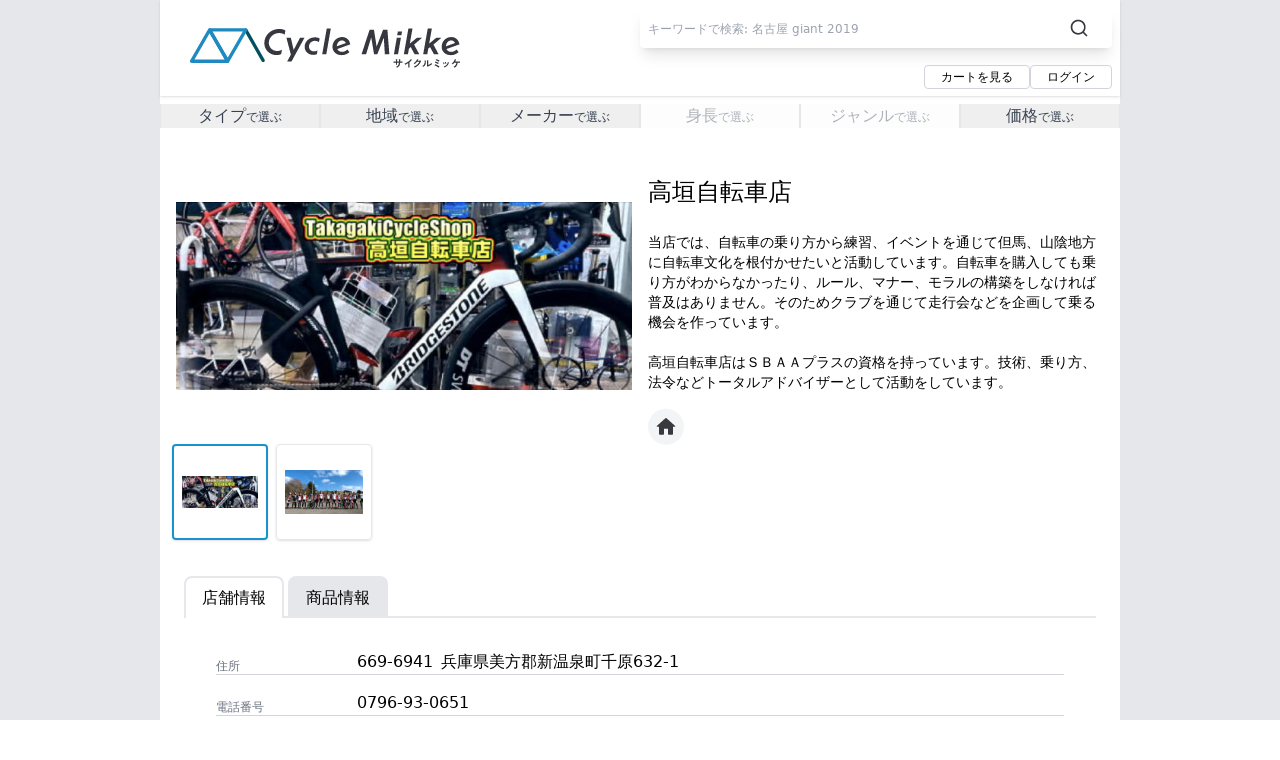

--- FILE ---
content_type: text/html; charset=utf-8
request_url: https://cyclemikke.com/shops/e23e-ijf8-ul37-3c95-ugis
body_size: 28492
content:
<!DOCTYPE html><html lang="ja"><head><meta charSet="utf-8"/><meta charSet="utf-8"/><meta name="viewport" content="width=device-width,initial-scale=1"/><link rel="preload" as="image" href="/assets/logo_2-BE3uUHV8.svg"/><link rel="preload" as="image" href="/images/svg/icon/website.svg"/><script async="" src="https://www.googletagmanager.com/gtm.js?id=GTM-5MCL726Q"></script><meta viewport="width=device-width,initial-scale=1"/><title>兵庫県美方郡新温泉町 | 高垣自転車店 | サイクルミッケ</title><meta name="description" content="当店では、自転車の乗り方から練習、イベントを通じて但馬、山陰地方に自転車文化を根付かせたいと活動しています。自転車を購入しても乗り方がわからなかったり、ルール、マナー、モラルの構築をしなければ普及はありません。そのためクラブを通じて走行会などを企画して乗る機会を作っています。

高垣自転車店はＳＢＡＡプラスの資格を持っています。技術、乗り方、法令などトータルアドバイザーとして活動をしています。"/><meta name="keywords" content="Cycle Mikke,サイクルミッケ,高垣自転車店"/><meta name="twitter:card" content="summary"/><meta property="og:url" content="https://cyclemikke.com/shops/e23e-ijf8-ul37-3c95-ugis"/><meta property="og:site_name" content="サイクルミッケ"/><meta property="og:image" content="https://cyclemikke.com/images/logo_1.png"/><meta property="og:title" content="兵庫県美方郡新温泉町 | 高垣自転車店 | サイクルミッケ"/><meta property="og:description" content="当店では、自転車の乗り方から練習、イベントを通じて但馬、山陰地方に自転車文化を根付かせたいと活動しています。自転車を購入しても乗り方がわからなかったり、ルール、マナー、モラルの構築をしなければ普及はありません。そのためクラブを通じて走行会などを企画して乗る機会を作っています。

高垣自転車店はＳＢＡＡプラスの資格を持っています。技術、乗り方、法令などトータルアドバイザーとして活動をしています。"/><meta property="og:type"/><link rel="modulepreload" href="/assets/entry.client-Cbr4LrVa.js"/><link rel="modulepreload" href="/assets/jsx-runtime-BjG_zV1W.js"/><link rel="modulepreload" href="/assets/chunk-K6AXKMTT-IGcHAhdX.js"/><link rel="modulepreload" href="/assets/index-BqzxB7YO.js"/><link rel="modulepreload" href="/assets/root-DWWgMjz5.js"/><link rel="modulepreload" href="/assets/with-props-CAC9fOih.js"/><link rel="modulepreload" href="/assets/path-CeiLY-39.js"/><link rel="modulepreload" href="/assets/root-91Ftt2WP.js"/><link rel="modulepreload" href="/assets/inputs-DxoJOv8L.js"/><link rel="modulepreload" href="/assets/buttons-BJTMHOGB.js"/><link rel="modulepreload" href="/assets/supplyGenre-BIl2sc0j.js"/><link rel="modulepreload" href="/assets/portal-89OBzacn.js"/><link rel="modulepreload" href="/assets/_user-BfFLMo8L.js"/><link rel="modulepreload" href="/assets/address-HIVu3wMD.js"/><link rel="modulepreload" href="/assets/supply-l_zhQPcF.js"/><link rel="modulepreload" href="/assets/twitter-J1qzHrXq.js"/><link rel="modulepreload" href="/assets/application-Bgfons-o.js"/><link rel="modulepreload" href="/assets/cards-C44eK68C.js"/><link rel="modulepreload" href="/assets/phoneNumber-DJ0Q65uo.js"/><link rel="modulepreload" href="/assets/_user.shops._displayID-BWUk5I86.js"/><script>window.ENV = {"APP_BASE_URL":"https://cyclemikke.com","APP_ASSETS_BASE_URL":"https://assets.cyclemikke.com","APP_INFO_EMAIL":"info@cyclemikke.com","APP_ENV":"production","SENTRY_DSN":"https://8f59fd7e96f54b814a10b9d2cd20145b@o4508220860203008.ingest.us.sentry.io/4508220865314816"}</script><link rel="stylesheet" href="/assets/app-B21zxcOe.css"/></head><body class=""><noscript><iframe src="https://www.googletagmanager.com/ns.html?id=GTM-5MCL726Q" height="0" width="0" style="display: none, visibility: hidden"></iframe></noscript><div class="w-full min-h-screen	flex justify-center bg-gray-200"><div class="w-full md:w-3/4 xl:max-w-screen-lg bg-white flex flex-col bg-gray-50"><header class="flex flex-col"><div class="flex flex-col shadow bg-white md:flex-row w-full items-center md:justify-between p-2 h-auto md:h-24 bg-white"><a class="h-full w-5/12 md:basis-1/3 flex justify-center align-center" href="/" data-discover="true"><img class="m-auto h-7 md:h-auto" src="/assets/logo_2-BE3uUHV8.svg"/></a><div class="w-full md:basis-6/12"><form class="w-full my-2" data-discover="true" action="/" method="get"><div class="h-full flex contents-center"><input id="search" placeholder="キーワードで検索: 名古屋 giant 2019" class="w-full m-auto p-2 rounded shadow-lg placeholder:gray-400 placeholder:text-xs bg-[url(&#x27;/images/svg/icon/search.svg&#x27;)] bg-no-repeat bg-[top_50%_right_5%]" name="search" value=""/></div></form><div class="flex justify-end gap-2"><div class="my-2"><a class="hover:bg-gray-300 border border-gray-300 py-1 px-4 rounded w-full
      
      text-center w-fit text-xs" href="/cart" data-discover="true">カートを見る</a></div><div class="my-2"><a class="hover:bg-gray-300 border border-gray-300 py-1 px-4 rounded w-full
      
      text-center w-fit text-xs" href="/auth/login" data-discover="true">ログイン</a></div></div></div></div><nav><ul class="flex flex-wrap lg:flex-nowrap justify-center pt-2 md:pb-2 md:mb-2"><li class="basis-1/2 md:basis-1/3 lg:grow hover:bg-gray-200 border-x"><div class=" relative w-full text-gray-700 "><button class="w-full flex justify-center" id="headlessui-listbox-button-:R3cpd5:" type="button" aria-haspopup="listbox" aria-expanded="false" data-headlessui-state=""><span class="text-center">タイプ<span class="text-xs">で選ぶ</span></span><span class="inline-block"></span></button></div></li><li class="basis-1/2 md:basis-1/3 lg:grow hover:bg-gray-200 border-x"><div class=" relative w-full text-gray-700 "><button class="w-full flex justify-center" id="headlessui-listbox-button-:R3d9d5:" type="button" aria-haspopup="listbox" aria-expanded="false" data-headlessui-state=""><span class="text-center">地域<span class="text-xs">で選ぶ</span></span><span class="inline-block"></span></button></div></li><li class="basis-1/2 md:basis-1/3 lg:grow hover:bg-gray-200 border-x"><div class=" relative w-full text-gray-700 "><button class="w-full flex justify-center" id="headlessui-listbox-button-:R3dpd5:" type="button" aria-haspopup="listbox" aria-expanded="false" data-headlessui-state=""><span class="text-center">メーカー<span class="text-xs">で選ぶ</span></span><span class="inline-block"></span></button></div></li><li class="basis-1/2 md:basis-1/3 lg:grow hover:bg-gray-200 border-x"><div class=" relative w-full text-gray-700 opacity-40"><button class="w-full flex justify-center" id="headlessui-listbox-button-:R3e9d5:" type="button" aria-haspopup="listbox" aria-expanded="false" disabled="" data-headlessui-state="disabled" data-disabled=""><span class="text-center">身長<span class="text-xs">で選ぶ</span></span><span class="inline-block"></span></button></div></li><li class="basis-1/2 md:basis-1/3 lg:grow hover:bg-gray-200 border-x"><div class=" relative w-full text-gray-700 opacity-40"><button class="w-full flex justify-center" id="headlessui-listbox-button-:R3epd5:" type="button" aria-haspopup="listbox" aria-expanded="false" disabled="" data-headlessui-state="disabled" data-disabled=""><span class="text-center">ジャンル<span class="text-xs">で選ぶ</span></span><span class="inline-block"></span></button></div></li><li class="basis-1/2 md:basis-1/3 lg:grow hover:bg-gray-200 border-x"><div class=" relative w-full text-gray-700 "><button class="w-full flex justify-center" id="headlessui-listbox-button-:R3f9d5:" type="button" aria-haspopup="listbox" aria-expanded="false" data-headlessui-state=""><span class="text-center">価格<span class="text-xs">で選ぶ</span></span><span class="inline-block"></span></button></div></li></ul></nav></header><main class="p-2 grow"><div class="flex flex-row flex-wrap"><div class="basis-full md:basis-1/2 flex flex-row flex-wrap overflow-hidden h-auto my-auto"></div><div class="basis-full md:basis-1/2 p-2 mt-6 md:mt-4"><h2 class="text-xl md:text-2xl">高垣自転車店</h2><p class="mt-6 text-sm whitespace-pre-wrap">当店では、自転車の乗り方から練習、イベントを通じて但馬、山陰地方に自転車文化を根付かせたいと活動しています。自転車を購入しても乗り方がわからなかったり、ルール、マナー、モラルの構築をしなければ普及はありません。そのためクラブを通じて走行会などを企画して乗る機会を作っています。

高垣自転車店はＳＢＡＡプラスの資格を持っています。技術、乗り方、法令などトータルアドバイザーとして活動をしています。</p><div class="flex gap-1"><a class="mt-4" href="https://www.takagakicycle.com" target="_blank" rel="noopener noreferrer"><img src="/images/svg/icon/website.svg"/></a></div></div><div class="basis-full mt-4 px-4 py-4"><ul class="flex flex-row"><li class="
                p-2 px-4 border-x-2 border-t-2 rounded-tr-lg rounded-tl-lg cursor-pointer
                
              ">店舗情報</li><li class="p-0.5 border-b-2"></li><li class="
                p-2 px-4 border-x-2 border-t-2 rounded-tr-lg rounded-tl-lg cursor-pointer
                bg-gray-200 cursor-pointer
              ">商品情報</li><li class="flex-grow border-b-2"></li></ul><div class="mt-4 px-2 md:mx-6 py-4"><div class="flex flex-row items-baseline border-b border-gray-300 gap-2"><h3 class="shrink-0 basis-3/12 md:basis-2/12 text-xs font-medium text-gray-500 mt-auto">住所</h3><p class="break-all mt-auto"><span class="">669-6941</span><span class="ml-2">兵庫県<!-- -->美方郡新温泉町<!-- -->千原632-1</span></p></div><div class="mt-4 flex flex-row items-baseline border-b border-gray-300 gap-2"><h3 class="shrink-0 basis-3/12 md:basis-2/12 text-xs font-medium text-gray-500 mt-auto">電話番号</h3><p class="break-all mt-auto">0796-93-0651</p></div></div></div><a class="basis-full flex justify-center my-8"><button type="button" class="text-white font-bold py-2 px-4 rounded w-full
      bg-secondary hover:bg-blue-700
      w-1/3">戻る</button></a></div></main><div class="flex flex-wrap justify-center bg-primary p-2 w-full [object Object]"><p class="text-white basis-full text-center"><a href="/" data-discover="true">Cycle Mikke</a></p><ul class="mx-auto my-2 text-xs text-gray-300 flex flex-row gap-3 md:gap-4"><li><a class="" href="/company/overview" data-discover="true">会社概要</a></li><li><a class="" href="/company/policies/privacy" data-discover="true">プライバシーポリシー</a></li><li><a class="" href="/company/policies/terms" data-discover="true">利用規約</a></li><li><a class="" href="/admin/auth/login">ショップ管理サイト</a></li></ul></div></div></div><script>((storageKey2, restoreKey) => {
    if (!window.history.state || !window.history.state.key) {
      let key = Math.random().toString(32).slice(2);
      window.history.replaceState({ key }, "");
    }
    try {
      let positions = JSON.parse(sessionStorage.getItem(storageKey2) || "{}");
      let storedY = positions[restoreKey || window.history.state.key];
      if (typeof storedY === "number") {
        window.scrollTo(0, storedY);
      }
    } catch (error) {
      console.error(error);
      sessionStorage.removeItem(storageKey2);
    }
  })("react-router-scroll-positions", null)</script><script>window.__reactRouterContext = {"basename":"/","future":{"unstable_optimizeDeps":false},"isSpaMode":false};window.__reactRouterContext.stream = new ReadableStream({start(controller){window.__reactRouterContext.streamController = controller;}}).pipeThrough(new TextEncoderStream());</script><script type="module" async="">;
import * as route0 from "/assets/root-91Ftt2WP.js";
import * as route1 from "/assets/_user-BfFLMo8L.js";
import * as route2 from "/assets/_user.shops._displayID-BWUk5I86.js";
  window.__reactRouterManifest = {
  "entry": {
    "module": "/assets/entry.client-Cbr4LrVa.js",
    "imports": [
      "/assets/jsx-runtime-BjG_zV1W.js",
      "/assets/chunk-K6AXKMTT-IGcHAhdX.js",
      "/assets/index-BqzxB7YO.js"
    ],
    "css": []
  },
  "routes": {
    "root": {
      "id": "root",
      "path": "",
      "hasAction": false,
      "hasLoader": true,
      "hasClientAction": false,
      "hasClientLoader": false,
      "hasErrorBoundary": true,
      "module": "/assets/root-91Ftt2WP.js",
      "imports": [
        "/assets/jsx-runtime-BjG_zV1W.js",
        "/assets/chunk-K6AXKMTT-IGcHAhdX.js",
        "/assets/index-BqzxB7YO.js",
        "/assets/root-DWWgMjz5.js",
        "/assets/with-props-CAC9fOih.js",
        "/assets/path-CeiLY-39.js"
      ],
      "css": []
    },
    "routes/_user": {
      "id": "routes/_user",
      "parentId": "root",
      "hasAction": false,
      "hasLoader": true,
      "hasClientAction": false,
      "hasClientLoader": false,
      "hasErrorBoundary": false,
      "module": "/assets/_user-BfFLMo8L.js",
      "imports": [
        "/assets/with-props-CAC9fOih.js",
        "/assets/jsx-runtime-BjG_zV1W.js",
        "/assets/chunk-K6AXKMTT-IGcHAhdX.js",
        "/assets/root-DWWgMjz5.js",
        "/assets/inputs-DxoJOv8L.js",
        "/assets/buttons-BJTMHOGB.js",
        "/assets/path-CeiLY-39.js",
        "/assets/supplyGenre-BIl2sc0j.js",
        "/assets/index-BqzxB7YO.js",
        "/assets/portal-89OBzacn.js"
      ],
      "css": []
    },
    "routes/_user.shops.$displayID": {
      "id": "routes/_user.shops.$displayID",
      "parentId": "routes/_user",
      "path": "shops/:displayID",
      "hasAction": false,
      "hasLoader": true,
      "hasClientAction": false,
      "hasClientLoader": false,
      "hasErrorBoundary": false,
      "module": "/assets/_user.shops._displayID-BWUk5I86.js",
      "imports": [
        "/assets/with-props-CAC9fOih.js",
        "/assets/jsx-runtime-BjG_zV1W.js",
        "/assets/chunk-K6AXKMTT-IGcHAhdX.js",
        "/assets/address-HIVu3wMD.js",
        "/assets/supplyGenre-BIl2sc0j.js",
        "/assets/supply-l_zhQPcF.js",
        "/assets/twitter-J1qzHrXq.js",
        "/assets/buttons-BJTMHOGB.js",
        "/assets/application-Bgfons-o.js",
        "/assets/cards-C44eK68C.js",
        "/assets/phoneNumber-DJ0Q65uo.js"
      ],
      "css": []
    },
    "routes/_user._index": {
      "id": "routes/_user._index",
      "parentId": "routes/_user",
      "index": true,
      "hasAction": false,
      "hasLoader": true,
      "hasClientAction": false,
      "hasClientLoader": false,
      "hasErrorBoundary": false,
      "module": "/assets/_user._index-IkKKBiS1.js",
      "imports": [
        "/assets/with-props-CAC9fOih.js",
        "/assets/jsx-runtime-BjG_zV1W.js",
        "/assets/chunk-K6AXKMTT-IGcHAhdX.js",
        "/assets/cards-C8uZ_gjx.js",
        "/assets/path-CeiLY-39.js",
        "/assets/supplyGenre-BIl2sc0j.js",
        "/assets/cards-C44eK68C.js",
        "/assets/application-Bgfons-o.js",
        "/assets/_user.search._keywords-jXKH1_qN.js",
        "/assets/twitter-J1qzHrXq.js",
        "/assets/address-HIVu3wMD.js",
        "/assets/supply-l_zhQPcF.js",
        "/assets/phoneNumber-DJ0Q65uo.js"
      ],
      "css": []
    },
    "routes/_user.shops._index": {
      "id": "routes/_user.shops._index",
      "parentId": "routes/_user",
      "path": "shops",
      "index": true,
      "hasAction": false,
      "hasLoader": true,
      "hasClientAction": false,
      "hasClientLoader": false,
      "hasErrorBoundary": false,
      "module": "/assets/_user.shops._index-BSPLkF5R.js",
      "imports": [
        "/assets/with-props-CAC9fOih.js",
        "/assets/jsx-runtime-BjG_zV1W.js",
        "/assets/chunk-K6AXKMTT-IGcHAhdX.js",
        "/assets/cards-C8uZ_gjx.js",
        "/assets/application-Bgfons-o.js",
        "/assets/supplyGenre-BIl2sc0j.js",
        "/assets/twitter-J1qzHrXq.js",
        "/assets/address-HIVu3wMD.js",
        "/assets/supply-l_zhQPcF.js",
        "/assets/phoneNumber-DJ0Q65uo.js"
      ],
      "css": []
    }
  },
  "url": "/assets/manifest-5d04c559.js",
  "version": "5d04c559"
};
  window.__reactRouterRouteModules = {"root":route0,"routes/_user":route1,"routes/_user.shops.$displayID":route2};

import("/assets/entry.client-Cbr4LrVa.js");</script><!--$--><script>window.__reactRouterContext.streamController.enqueue("[{\"_1\":2,\"_772\":-5,\"_773\":-5},\"loaderData\",{\"_3\":4,\"_693\":694,\"_698\":699},\"root\",{\"_5\":6,\"_7\":8,\"_9\":10,\"_682\":683},\"gtmContainerID\",\"GTM-5MCL726Q\",\"appBaseURL\",\"https://cyclemikke.com\",\"makers\",[11,21,27,33,39,43,49,53,59,66,72,78,84,91,98,104,110,116,123,129,136,143,150,157,164,170,176,183,189,195,201,208,214,218,224,230,236,243,250,256,262,268,274,280,287,293,300,306,316,322,326,332,338,345,351,358,364,371,377,383,390,396,402,406,413,420,426,430,434,437,441,445,450,457,463,468,477,484,489,494,502,509,514,518,524,529,537,543,550,555,560,566,573,579,587,595,601,607,615,621,626,631,637,642,648,652,656,660,664,670,674,678],{\"_12\":13,\"_14\":15,\"_16\":17,\"_18\":19},\"displayID\",\"c580-axav-hl8u-lcoj-pgv7\",\"name\",\"LAPIERRE\",\"description\",\"ラピエールは、ワインとマスタードで有名なフランス・ディジョンに拠点を置き、創業1946年というフランスでも老舗に数えられるブランド。現在はロードバイク、MTB、クロスバイクを中心とした総合自転車メーカーとしてヨーロッパを中心に展開し、年間生産台数はのべ9万台を誇る。\",\"aliases\",[20],\"ラピエール\",{\"_12\":22,\"_14\":23,\"_16\":24,\"_18\":25},\"c580-iioi-92xo-kn2v-s56s\",\"NINER\",\"2000年代半ば、まだ主流ではなかった29erに早くから可能性を感じ、29インチホイールの持つ走破性、楽しさ、スピードの魅力を提案し続けている、コロラド州フォートコリンズに拠点を置くダートバイク専業メーカーです。\",[26],\"ナイナー\",{\"_12\":28,\"_14\":29,\"_16\":30,\"_18\":31},\"c580-k7h9-7y3u-9bk4-dvpu\",\"SCOTT\",\"スコット（SCOTT ）は、スイスに本部を置くスポーツ用品企業。 主にスキー用品と自転車用品を取り扱う。\",[32],\"スコット\",{\"_12\":34,\"_14\":35,\"_16\":36,\"_18\":37},\"c580-huc6-efwu-wxnz-i9ew\",\"TERN\",\"ターン バイシクルズ（Tern Bicycles ）は、自転車関連総合メーカーのMobility Holdings, Ltd.が運営するスポーツ自転車ブランド。デザイン、技術開発、パーツコントロール、生産など、企画から開発、生産までをアメリカ、ヨーロッパ、アジア等世界各国で行っており、国やエリアを超越した体制で運営されている。\",[38],\"ターン\",{\"_12\":40,\"_14\":41,\"_16\":41,\"_18\":42},\"c580-co1c-a8b9-fa0e-t4ys\",\"\",[],{\"_12\":44,\"_14\":45,\"_16\":46,\"_18\":47},\"c580-zp8w-t3kk-7fnn-mr9a\",\"RIDEOASIS\",\"サイクリストが「Ride（ライド）」を楽しめるようなアイテムを提案し「Oasis（オアシス）」のように\\n潤いを提供したいという思いを込めて「RideOasis」というブランドを立ち上げました。\",[48],\"ライドオアシス\",{\"_12\":50,\"_14\":51,\"_16\":41,\"_18\":52},\"c580-ub4p-8amx-ysow-6f0g\",\"DEROSA\",[],{\"_12\":54,\"_14\":55,\"_16\":56,\"_18\":57},\"c580-ted9-7iko-mx8m-8pol\",\"ANCHOR\",\"ブリヂストンサイクルのスポーツバイクブランド「アンカー」（anchor）\",[58],\"アンカー\",{\"_12\":60,\"_14\":61,\"_16\":62,\"_18\":63},\"c580-jn11-0aq4-zemb-put4\",\"ARGON18\",\"創業1908年。カナダ・ケベック州の都市モントリオールを拠点とする、スポーツバイク専業メーカー。\\nトライアスロン、ロード 、グラベル等、オールジャンルで誰にでも乗りやすく効率的、かつ快適なバイクを展開中。\",[64,65],\"アルゴン18\",\"アルゴンエイティーン\",{\"_12\":67,\"_14\":68,\"_16\":69,\"_18\":70},\"c580-1s90-frrc-dsno-cvti\",\"ASTER\",\"ASTERは、2008年に台湾で生まれたスポーツバイクブランドです。これまで世界各国のバイクブランドのカーボンバイクを製造してきた技術力を駆使し、最高のバイクを作り続けています。\",[71],\"アスター\",{\"_12\":73,\"_14\":74,\"_16\":75,\"_18\":76},\"c580-xdzw-q7kt-yrrd-2msy\",\"BIANCHI\",\"Bianchiは1885年、エドワルド・ビアンキにより創業されたイタリアの自転車ブランド。ブランドカラーのチェレステ（イタリア語で「天空」の意）は、女王の瞳の色が由来 ...\",[77],\"ビアンキ\",{\"_12\":79,\"_14\":80,\"_16\":81,\"_18\":82},\"c580-mj3a-ukns-yhhq-yyx8\",\"BMC\",\"BMCは世界をリードするスイスのプレミアム・ハイパフォーマンスサイクリングブランドです。スイスの高級時計製造業界の中心であるジュラ山脈のふもと「グレンヘン」に本社と研究施設を設け、あらゆるクラスで最高のバイクを生産しています。\",[83],\"ビーエムシー\",{\"_12\":85,\"_14\":86,\"_16\":87,\"_18\":88},\"c580-8ox9-cc5q-st7l-8bvm\",\"BOMA\",\"2006年、カーボン繊維商社を前身とするASK TRADINGは自転車事業部を設立、オリジナルブランドのBOMAが誕生しました。以来、自社のバックグラウンドと欧米のロードバイクブランドを数多く手がける台湾、中国の自社／提携工場の生産ラインを生かし、カーボンフレームを中心とした高品質かつコストパフォーマンスに優れた製品を送り出しています。\",[89,90],\"ボマ\",\"ボーマ\",{\"_12\":92,\"_14\":93,\"_16\":94,\"_18\":95},\"c580-rcwr-7600-29dr-34d3\",\"BRIDGE STONE\",\"ブリヂストンサイクル株式会社は、第２次大戦後の民需転換により自転車の製造を始め、ブリヂストンタイヤ株式会社（現　株式会社ブリヂストン） から分離独立、ブリヂストングループ最初の主要関係会社として設立されました。現在、ブリヂストンサイクルは日本の自転車産業のトップメーカーとして、お客様起点でつながる、自転車社会の発展に取り組んでいます。\",[96,97],\"ブリヂストン\",\"ブリジストン、ブリジストンサイクル\",{\"_12\":99,\"_14\":100,\"_16\":101,\"_18\":102},\"c580-m4tn-ksp9-ydr8-55c0\",\"BRUNO\",\"スイスKlostersを拠点に活動する、Bruno氏との出会いから始まったブランド。 \\nBRUNO氏はスイス ロード・マウンテンバイク・シクロクロスの元代表選手。現在はヨーロッパの数々のブランドの開発や製造に携わる。そんなBRUNO氏と共に企画やデザインは日本から、技術アドバイスBRUNO氏から、スイスと日本のコラボレーションブランド。\",[103],\"ブルーノ\",{\"_12\":105,\"_14\":106,\"_16\":107,\"_18\":108},\"c580-mw19-249c-lbvr-yj0v\",\"CANYON\",\"キャニオンはドイツ コブレンツに本社を置くロードバイク・マウンテンバイク・トライアスロンなどの競技用自転車を製造する総合自転車メーカーである。\",[109],\"キャニオン\",{\"_12\":111,\"_14\":112,\"_16\":113,\"_18\":114},\"c580-ouyh-k2sx-pzqc-lypi\",\"CORRATEC\",\"corratec(コラテック)は1990年、南ドイツのローブリングで誕生したスポーツバイクブランド。 研究・開発から組み立てに至るまで、アルプスの麓にある本社で行われています。\",[115],\"コラテック\",{\"_12\":117,\"_14\":118,\"_16\":119,\"_18\":120},\"c580-aa5l-50c7-6n3p-78eh\",\"DAVOS\",\"DAVOS（ダボス）はフカヤオリジナルブランド。昔ながらのスタイルを持つツーリングバイクのダボスは、スイスの山間にある景勝地、ダボスに由来する。\",[121,122],\"ダボス\",\"ダヴォス\",{\"_12\":124,\"_14\":125,\"_16\":126,\"_18\":127},\"c580-8see-ooed-bxqv-4jsz\",\"FOCUS\",\"FOCUSは、1992年に創業したドイツの自転車ブランドです。ロードバイクだけでなく、マウンテンバイク・シクロクロス・eBikeなどあらゆるジャンルの自転車を販売しており、歴史の浅さとは裏腹にドイツを代表するメーカーの一つになっています。\",[128],\"フォーカス\",{\"_12\":130,\"_14\":131,\"_16\":132,\"_18\":133},\"c580-alns-wp8t-qu9h-a4se\",\"CANNONDALE\",\"キャノンデール（英語：Cannondale Bicycle Corporation）はかつて存在した1971年創業のアメリカ合衆国の自転車メーカーであり、社名はコネチカット州の駅の名前から採ったものである。現在はスポーツブランドの一つで、Dorel R/L社傘下のブランドの一つとなっている。\",[134,135],\"キャノンデール\",\"キャノン、キャノンディール\",{\"_12\":137,\"_14\":138,\"_16\":139,\"_18\":140},\"c580-if9j-6lza-ztn3-an4b\",\"CERVELO\",\"サーヴェロ（Cervélo Cycles ）はカナダトロントに本拠を置くロードバイク・トライアスロン用フレームメーカー。1995年にフィル・ホワイトとジェラード・ヴルメンにより設立された。2012年よりオランダのポンバイシクルズビジネスグループ（Pon Bicycles Business Group）傘下となった。\",[141,142],\"サーベロ\",\"サーヴェロ\",{\"_12\":144,\"_14\":145,\"_16\":146,\"_18\":147},\"c580-vv83-ql5t-uo1q-8m3h\",\"CHAPTER2\",\"CHAPTER2は、ニュージーランドのマイク・プライドによって設立された、新しいパフォーマンスロードバイクブランドです。\",[148,149],\"チャプター２\",\"チャプターツー\",{\"_12\":151,\"_14\":152,\"_16\":153,\"_18\":154},\"c580-5eh1-upay-p61j-qscu\",\"COLNAGO\",\"コルナゴ（Colnago ）はイタリアに本社を置く自転車メーカーである。創業者はエルネスト・コルナゴ。\\nスポーツ用自転車を市販する他、ロードレース用フレームビルダーとして、2013年までに140以上のチーム、2,500人を超えるプロ選手に自転車を供給し、7,000勝以上を挙げている。また、同じイタリアを本拠地とするF1の名門チーム、フェラーリとのコラボレーションモデルを何度か発売している。\",[155,156],\"コルナゴ\",\"コルナーゴ\",{\"_12\":158,\"_14\":159,\"_16\":160,\"_18\":161},\"c580-qca5-4ku0-58cc-dzt2\",\"DAHON\",\"ダホン（Dahon ）とは、米国カリフォルニア州に本社をおく自転車メーカー。「ダホン」のブランド名は、創始者の中国系アメリカ人デヴィッド・T・ホン（英語版）(David Hon)の名を縮めたもの。1975年オイルショックを機に、同氏により開発研究が行われ、1982年に第一号製品出荷、今日に至る。自転車の製造は台湾で行っていたが、2000年ごろから低価格帯商品の生産は中国本土に移った。オーソドックスな折り畳みの機構は使いやすく、頑丈であるとされる。\",[162,163],\"ダホーン\",\"ダホン\",{\"_12\":165,\"_14\":166,\"_16\":167,\"_18\":168},\"c580-0q9f-rrnk-efm5-2wf3\",\"FUJI\",\"FUJI BIKES（フジバイクス）は、日本で誕生し100年以上の歴史を持つ、現在はアメリカのアドバンス・スポーツ（Advanced Sports, Inc. ）の自転車ブランドである。日本ではかつての名称「日米富士自転車株式会社」で知られている。\",[169],\"フジ\",{\"_12\":171,\"_14\":172,\"_16\":173,\"_18\":174},\"c580-k5zs-dmz2-em2i-vv54\",\"GIOS\",\"ジオス (伊: GIOS) は、イタリアの自転車メーカー。1948年設立。本拠地はイタリアのトリノ。創業者のトルミーノ・ジオスは元ロードレース (自転車競技)の選手である。ベルリン五輪イタリア代表に選ばれるほどの名手であり、同社のエンブレム(ヘッドマーク)に五輪があしらわれているのはそのためである。\",[175],\"ジオス\",{\"_12\":177,\"_14\":178,\"_16\":179,\"_18\":180},\"c580-w1t6-gjbh-z28k-1vf6\",\"GT\",\"GTバイシクルズ（GT Bicycles ）は、マウンテンバイク、BMX、ロードバイクなどの自転車ブランド。もとは1970年代にアメリカ合衆国のカリフォルニア州で設立されたメーカーである。GTとは創立者ゲーリー・ターナーのイニシャルである。コーポレートカラーは青と黄色。\",[181,182],\"ジーティー\",\"ジーティ\",{\"_12\":184,\"_14\":185,\"_16\":186,\"_18\":187},\"c580-aqt0-y48t-3nul-uo5k\",\"LOOK\",\"LOOKサイクルインターナショナル（LOOK Cycle International ）はフランス・ヌヴェールに本社を置く自転車用品（自転車フレーム、自転車用ビンディングペダルなど）のメーカー。カーボンフレームの老舗ブランドで、2000年から3年連続のツール・ド・フランス山岳賞獲得、ブエルタ・ア・エスパーニャ2000年、2002年総合優勝を達成するなどロードバイクでの実績もさることながら、トラックレース用フレームでの実績も数多く、2004年のアテネオリンピックで9個のメダルを獲得するなど、ロード・トラックを問わず、実績を残している。\",[188],\"ルック\",{\"_12\":190,\"_14\":191,\"_16\":192,\"_18\":193},\"c580-ozjg-szba-w6m5-0642\",\"RALEIGH\",\"1888年イングランド・ノッティンガム・ラレーストリートにRaleigh Companyを設立。Raleighの歴史は自転車の歴史。世界の自転車のスタンダードとしてのブランドを各国で築き、また、ツールドフランス優勝をはじめ、著名なレースなどで、サイクルスポーツの一角をも占めました。日本国内ではリムでも有名なアラヤが生産。ラレーの思想を引き継ぎ、日本人と日本での用途に合った設計の製品を提案しています。\",[194],\"ラレー\",{\"_12\":196,\"_14\":197,\"_16\":198,\"_18\":199},\"c580-vxz5-ot3e-3sh6-qzo5\",\"RIDLEY\",\"RIDLEYは自転車競技を国技とするベルギーで誕生しました。自国の国技に誇りをもち、最良最適な製品を生み出すために一切の妥協は許されません。中世ヨーロッパの美しい街並みが今も残るベルギーを象徴するのが、石畳（パヴェ）の路面でしょう。自転車のテストフィールドとして最適でありながら、同時に地獄とも形容されるパヴェを含む過酷な環境のもとでRIDLEYは誕生しました。\",[200],\"リドレー\",{\"_12\":202,\"_14\":203,\"_16\":204,\"_18\":205},\"c580-yv5i-7cd4-17yu-tjkn\",\"RITEWAY\",\"ライトウェイブランドはただ乗りやすいスポーツバイクを開発するだけでなく、日本に欧米のような豊かなスポーツバイク文化を根付かせるために活動しています。文化の域に達するためには、多くの人がスポーツバイクに乗り、ライフスタイルとして様々なシーンを楽しむ必要があります。\",[206,207],\"ライトウェイ\",\"ライト ウェイ\",{\"_12\":209,\"_14\":210,\"_16\":211,\"_18\":212},\"c580-zetr-0oih-v68t-mmsn\",\"TREK\",\"トレック・バイシクル（Trek Bicycle Corporation ）はアメリカ・ウィスコンシン州ウォータールーに本社・工場がある総合自転車メーカーである。 傘下のフレームメーカーにGary Fisher、パーツメーカーにbontragerを持っている。\",[213],\"トレック\",{\"_12\":215,\"_14\":216,\"_16\":41,\"_18\":217},\"c580-wmja-apc8-av2n-nf87\",\"CERAMICSPEED\",[],{\"_12\":219,\"_14\":220,\"_16\":221,\"_18\":222},\"c580-u13s-ovn2-xpuv-dl01\",\"CUBE\",\"CUBEはドイツで誕生した、MTB、ロードバイクのミドルレンジ・ハイエンドクラスにおけるトップブランド。\",[223],\"キューブ\",{\"_12\":225,\"_14\":226,\"_16\":227,\"_18\":228},\"c580-sgej-0i3h-qcv0-piz9\",\"SHIMANO\",\"株式会社シマノ（英: SHIMANO INC. ）は、大阪府堺市堺区に本社を置く、自転車部品と釣具の製造を主要な事業とするアウトドアスポーツメーカーである。スポーツ自転車部品の世界最大手企業である。\",[229],\"シマノ\",{\"_12\":231,\"_14\":232,\"_16\":233,\"_18\":234},\"c580-xidj-hkba-yofg-q9pg\",\"TNI\",\"自転車部品卸販売、株式会社トライスポーツ\",[235],\"ティーエヌアイ\",{\"_12\":237,\"_14\":238,\"_16\":239,\"_18\":240},\"c580-y2eu-9je7-7r56-gl7s\",\"DE ROSA\",\"ウーゴ・デ・ローザ・エ・フィーリ (伊: Ugo De Rosa \u0026 Figli )は、イタリアの自転車会社。名門ロードバイクメーカーである。12歳の時から自転車のフレーム作りに携わってきたウーゴ・デローザが1953年、18歳の時に独立して自らの名前を冠した自転車メーカーを興した。それが現在のデローザの始まりである。生涯現役というウーゴ・デローザだが、今のデローザは実質的には息子であるクリスティアーノ・デローザが経営を行っている。\",[51,241,242],\"デローサ\",\"デローザ\",{\"_12\":244,\"_14\":245,\"_16\":246,\"_18\":247},\"c580-jc0t-yp8y-qp73-1y4m\",\"EDDY MERCKX\",\"エディ・メルクスはベルギー、ブラバント州ティールト＝ウィンゲ出身の自転車プロロードレースの選手。また、この人物の名前に由来する高級スポーツ自転車のブランド。ツール・ド・フランスとジロ・デ・イタリアをそれぞれ5回ずつ、ブエルタ・ア・エスパーニャを1回制覇しており、ツール通算ステージ34勝、単年ステージ8勝、マイヨ・ジョーヌ保持日数96日はいずれもツールにおける最高記録である。\",[248,249],\"エディメルクス\",\"エディ メルクス\",{\"_12\":251,\"_14\":252,\"_16\":253,\"_18\":254},\"c580-2o6m-20wh-0dxb-xqbo\",\"FACTOR\",\"2007年にレーシングカー、航空宇宙産業に関わるイギリスのエンジニアリング会社「bf1systems」から誕生。2009年にはその工学技術を通じて革新、スピード、高性能にこだわって開発された「Factor001」を発表。\",[255],\"ファクター\",{\"_12\":257,\"_14\":258,\"_16\":259,\"_18\":260},\"c580-xmxr-9kw8-k572-v374\",\"FELT\",\"フェルト（Felt Bicycles LLC ）はアメリカ・カリフォルニア州アーバインに拠点をおく自転車メーカー。日本ではしばしばドイツのメーカーと紹介されることがあるが、創業者のジム・フェルトはアメリカ人であり、本社は創業以来現在までカリフォルニア州内に置かれている。また、ヨーロッパにおける本部も2017年のロシニョールによる買収以来フランスに置かれている。\",[261],\"フェルト\",{\"_12\":263,\"_14\":264,\"_16\":265,\"_18\":266},\"c580-m2v9-5ryg-08k4-x5v1\",\"GIANT\",\"ジャイアント・マニュファクチャリング（繁体字中国語: 巨大機械工業股份有限公司、英語: Giant Manufacturing）は、1972年に台湾で設立された自転車製造メーカー。\",[267],\"ジャイアント\",{\"_12\":269,\"_14\":270,\"_16\":271,\"_18\":272},\"c580-b2vd-rioe-8mjk-gec8\",\"MERIDA\",\"1972年創業。2012年現在台湾第二の自転車メーカーで、ジャイアント・マニュファクチャリングに次ぐ。製造工場のある台湾本社の他、1998年にドイツのシュトゥットガルト近郊のマグシュタッドにある、MERIDAヨーロッパR\u0026Dセンターが創設され、自転車の設計は現在そちらで行われている。\",[273],\"メリダ\",{\"_12\":275,\"_14\":276,\"_16\":277,\"_18\":278},\"c580-0k0g-29ed-vj8q-gdjc\",\"PINARELLO\",\"ピナレロはLVMH傘下のイタリアの自転車会社。名門ロードバイクメーカーであり、他にもトラックレーサー、クロスバイク、トライアスロン用自転車、シティサイクルやMTB子供用自転車も製造や企画販売する。1953年、ジョヴァンニ・ピナレロによって興されたブランド。現在は息子のファウストが指揮を執っている。本拠地はトレヴィーゾ。\",[279],\"ピナレロ\",{\"_12\":281,\"_14\":282,\"_16\":283,\"_18\":284},\"c580-m90v-6q0b-07w8-l1mh\",\"ROCKY MOUNTAIN\",\"1981年にバンクーバーの自転車屋の地下室で創業以来、ROCKY MOUNTAIN BICYCLES ( ロッキーマウンテン バイシクルズ ) は、常に新しい技術とフレームを市場に投入し続けています。バンクーバーの荒れたテクニカルで、いつも濡れている小道をバックヤードに持ち、テストフィールドとして活用しています。\",[285,286],\"ロッキーマウンテン\",\"ロッキー マウンテン、ロッキー・マウンテン\",{\"_12\":288,\"_14\":289,\"_16\":290,\"_18\":291},\"c580-38pn-x8xn-i24j-ckq8\",\"TIME\",\"理想のペダルを開発するために1987年設立。カーボン製フレームの世界で卓越した技術をもち、RTM工法という自転車フレーム製造にもっとも適した技術を採用している。ペダリング効率を維持しながら、ハンドル、ステム、シートポストなどを経由してライダーに伝わるすべての振動がフィルターを通したように軽減するアクティブ・フォーク・テクノロジーの導入により、革命的な進化を遂げる。\",[292],\"タイム\",{\"_12\":294,\"_14\":295,\"_16\":296,\"_18\":297},\"c580-jv2d-ga1e-dwlm-0ukm\",\"VIANOVA\",\"自転車を通して様々な素敵な出会いへと繋ぐ『新たな道』…vianova『安全・安心を第一に考えた乗りやすさ』と『カジュアルなデザイン性』を追求したオリジナルアイテムを展開しています。\",[298,299],\"ビアノバ\",\"ヴィアノバ、ビアノヴァ、ヴィアノヴァ\",{\"_12\":301,\"_14\":302,\"_16\":303,\"_18\":304},\"c580-a7i3-0s9p-nmcn-xlf7\",\"WILIER\",\"ウィリエール・トリエスティーナ（Wilier Triestina)は、イタリアの競技用自転車メーカー。主にロードバイクを生産している。ピエトロ・ダル・モリン(Pietro Dal Molin)によって、1906年イタリアのベネチア郊外の北イタリアでは有数の陶器の生産地である、モンテ・グラッパの麓、ブレンタ川沿いの町バッサーノ・デル・グラッパにある工場で自転車の製造を開始した。\",[305],\"ウィリエール\",{\"_12\":307,\"_14\":308,\"_16\":309,\"_18\":310},\"c580-3jvm-kuv5-ienz-82bq\",\"SPECIALIZED\",\"正式名Specialized Bicycle Components は、アメリカ合衆国カリフォルニア州に本社を置く総合サイクリングブランドである。\\\"Innovate or Die\\\"（革新を、さもなくば死を）を社是に、ロードバイク、マウンテンバイクの自転車フレームのみならず、ウエア、ヘルメットなども開発。総合的なサイクリングの楽しさを感じてもらうため、積極的に新しい技術を採用し、その製品は競技レベルを問わず多くのサイクリストに使用されている。\",[311,312,313,314,315],\"SPECIALISED\",\"スペシャライズド\",\"スペシャ\",\"S-WORKS\",\"エスワークス\",{\"_12\":317,\"_14\":318,\"_16\":319,\"_18\":320},\"c580-u0iz-rue2-ew60-lpcp\",\"YEAH\",\"DAHON（ダホン）ライセンスブランド「YEAH」。フォールディングバイク世界No.1メーカー DAHONのテクノロジーを搭載したモデル。\",[321],\"ヤー\",{\"_12\":323,\"_14\":324,\"_16\":41,\"_18\":325},\"c580-a8ql-pv9j-wpfv-7dx5\",\"SCOTTQ\",[],{\"_12\":327,\"_14\":328,\"_16\":329,\"_18\":330},\"c580-nnpj-ksht-oulh-siv1\",\"LAZER\",\"創業100年を迎えた自転車大国ベルギーのヘルメットブランド\",[331],\"レーザー\",{\"_12\":333,\"_14\":334,\"_16\":335,\"_18\":336},\"c580-97qq-wsca-n1x1-b73n\",\"YONEX\",\"今から約40年も前、画期的な新素材と言われたカーボンをバドミントン、テニス、ゴルフなどの様々なスポーツギアに応用し、カーボン素材での世界頂点を目指し、今日に至る。この長い年月の研究で得られた知識と技術の蓄積をさらに活用すべく、カーボンを使用したロードバイクの開発が始まった。カーボンは繊維の組み合わせ方によって強度やしなやかさを自由に設計できる反面、たった1°の設計角度の違いで性能が大きく変わってしまうデリケートな素材。設計から製造まで完璧が求められるカーボンを熟知したヨネックスは、熱い情熱を持った技術者たちが徹底した製造・品質管理を行っているため、ロードバイクにおいても高次元でのクオリティを維持できる。\",[337],\"ヨネックス\",{\"_12\":339,\"_14\":340,\"_16\":341,\"_18\":342},\"c580-1ofj-la4v-5co5-ashv\",\"GUSTO\",\"グスト(GUSTO)は台湾に本社を置くアタッキ(ATTAQUE)の自転車ブランドである。2006年創業。当初は携帯電話やパソコンなどの部品製造にかかわっていたが、やがてカーボンロードバイクのOEM生産を手がけるようになり、2011年より自社ブランド「GUSTO」の展開を開始。\",[343,344],\"グスト\",\"GUST\",{\"_12\":346,\"_14\":347,\"_16\":348,\"_18\":349},\"c580-yb58-9hnx-jsqq-toe4\",\"DAYTONA\",\"DAYTONA（デイトナ）はオートバイのカスタムパーツや用品を企画・開発・販売するメーカーとして、世界にバイクカスタマイズの楽しさを発信すると同時に、世界から吸収した新しい世界観を日本のライダーに提案し、バイク文化創造へチャレンジを続けています。 過去の経験にとらわれず、自分たちが肌で感じた時代のニーズを新しい価値で提供していく・・。創業から半世紀、今もチャレンジ精神を忘れず、エネルギー溢れる企業として日々努力を惜しみません。\",[350],\"デイトナ\",{\"_12\":352,\"_14\":353,\"_16\":354,\"_18\":355},\"c580-sbp3-6f0h-e1dg-drwo\",\"MASI\",\"MASIはイタリア人のファリエロ・マジィが1949年に起こした老舗バイクブランドです。彼が作ったスチールフレームは、ツール・ド・フランスやジロ・デ・イタリアをはじめ、世界最高峰レースの舞台で輝かしい成績を残し続けてきました。\",[356,357],\"マジ\",\"マジィ\",{\"_12\":359,\"_14\":360,\"_16\":361,\"_18\":362},\"c580-mxut-v5e4-imjv-bjh9\",\"BENELLI\",\"2011年に「ベネリ」は創立100周年を迎え、この年にベネリは電動アシスト自転車を発売することを決断します。現在もオートバイの製造は継続して行われており、ヨーロッパ、アメリカ、アジア、オーストラリア等で販売されています（日本での正規発売は行っておりません）。日本へは株式会社プロトを通じて2017年より輸入がスタートし、マウンテンバイクスタイルのe-bikeとしては日本で初めてデリバリーが開始されました。\",[363],\"ベネリ\",{\"_12\":365,\"_14\":366,\"_16\":367,\"_18\":368},\"c580-g3ei-icjv-i9ni-1ln3\",\"LOUIS GARNEAU\",\"Louis Garneau（ルイ・ガノー） は、カナダに拠点を置くスポーツ用品メーカーである。特に自転車用品の品揃えが充実していることで知られる。また、自社ブランドのスポーツ自転車も販売している。創業者であるルイ・ガノーは、カナダ勲章やケベック勲章などを授与されている著名人でもある。\",[369,370],\"ルイガノ\",\"ルイ ガノ、ルイガノー、ルイ ガノー、ルイ・ガノー\",{\"_12\":372,\"_14\":373,\"_16\":374,\"_18\":375},\"c580-ujmh-tnll-7nqj-6x8i\",\"GARNEAU\",\"GARNEAU の創設者であるルイ・ガノーはカナダの東部に位置するケベック州のケベック市で生まれました。現在、GARNEAU 製品のラインナップは自転車本体からライドに必要となるアクセサリー群まで、世界中で展開するほどになりました。そして1997 年から始まった、自身の名を冠した自転車ブランドライセンスが日本で成功し、2008 年からは性能とパフォーマンスを追求しつつ、走る楽しさそのものを追求した自転車の製作を始めました。それが《GARNEAU》ガノーなのです。\",[376],\"ガノー\",{\"_12\":378,\"_14\":379,\"_16\":380,\"_18\":381},\"c580-naoi-o9ab-jp1g-wij0\",\"ORBEA\",\"オルベア(Orbea)は、スペイン最大の自転車メーカー。モンドラゴン協同組合企業グループの一員であり、バスク州ビスカヤ県マリャビアに本社を置いている。1840年にライフル銃と拳銃の製造企業として始まり、1930年代に自転車の製造を開始した。同社の誇るフレーム製造技術に、SSN (size specific nerve) がある。一般的な製造方法では、同じフレームに対して全サイズで同じチューブ素材を使用するが、それではフレームサイズによってフレームの剛性や性能が異なってしまう。オルベアのSSN技術では、すべてのサイズで同じ性能を実現するために、あたかもサイズごとに別のフレームを設計しなおすかのような工程を経て製造されている。これは、フレームがカーボン素材だからこそ可能になった技術で、オルベアのOrca（オルカ）、Ordu（オルドゥ）、Onix（オニキス）の3モデルに採用されている。\",[382],\"オルベア\",{\"_12\":384,\"_14\":385,\"_16\":386,\"_18\":387},\"c580-apnl-wwi1-dze0-r19m\",\"BESV\",\"BESVは、世界最大の電動アシスト自転車市場であるヨーロッパにおいて、そのデザイン＆性能で高い評価を受けています。BESVの完成車は、すべて道路交通法の規定に適合した型式認定を取得しています。\",[388,389],\"ベスブイ\",\"ベスビー\",{\"_12\":391,\"_14\":392,\"_16\":393,\"_18\":394},\"c580-yshc-hspa-c4pg-mooj\",\"CARRERA\",\"1989年に元プロ選手のダビデ・ボイファヴァとルチアーノ・バラキによって設立。設立趣旨は明快。自転車愛好家たちの夢をかなえることである。フィットネスを手に入れることができる喜びに加え、ワクワクできる高い品質の製品を提供する。その品質により幾多のプロレースでの優勝を導いている。一言でいえば、他には真似のできない、真のイタリアン・テイストを運んでくれるバイクである。\",[395],\"カレラ\",{\"_12\":397,\"_14\":398,\"_16\":399,\"_18\":400},\"c580-tn6w-b31f-8s9v-7hc9\",\"KESTRELL\",\"1986年に世界初のフルカーボンバイクフレーム“KESTREL4000”を世に生み出す。つなぎ目のないカーボンモノコック構造にインナーケーブル内臓のエアロフォルム。アルミやクロモリフレームの時代に新しい風を巻き起こした。2006年にはAdvanced Sports inc.グループに加わり、本社もカリフォルニア州サンタクルーズからペンシルバニア州フィラデルフィアへ移し、より高度な技術開発、グローバル展開を実施。\",[401],\"ケストレル\",{\"_12\":403,\"_14\":404,\"_16\":41,\"_18\":405},\"c580-e6e5-xpgj-h3kh-5ka9\",\"SCUTT\",[],{\"_12\":407,\"_14\":408,\"_16\":409,\"_18\":410},\"c580-efxb-mst6-b5v3-vjvo\",\"MIYATA\",\"ミヤタサイクルは、自転車を作り続けて133年。日本初の安全型自転車を製造したメーカーとして、数々の歴史を作ってきました。特に、スポーツ自転車の分野においては、数々の輝かしい栄光に彩られています。1976 年、日本におけるスポーツ自転車の黎明期であったこの年に、ミヤタサイクルは西ドイツ（当時）・ケルンで開催されたサイクルショーへ、高級スポーツ自転車を出品。日本の完成車メーカーとして初めて参入を果たしたのです。\",[411,412],\"みやた\",\"宮田、ミヤタ、ミヤタサイクル\",{\"_12\":414,\"_14\":415,\"_16\":416,\"_18\":417},\"c580-z8h9-w9bk-3xff-lcyg\",\"NEILPRIDE\",\"NEILPRYDEは、1980年代後半に高性能カーボンファイバー製品の製造を始めた。 ウィンドサーフィン界に、革新的なカーボンファイバー製マストやブーム（帆桁）を発表したのだ。この時期のツール・ド・フランスでは、スチール・フレームで戦っていたことを考えると、驚く程早い、スポーツ分野でのカーボンファイバー製品のデビューである。 我々にはこの25年間、カーボン技術と製造工程の最先端を走ってきたとの自負がある。それはアスリートのために、より軽く、より反応の良い、強く耐久性のある製品を開発し、作り続けているからだ。\",[418,419],\"ニールプライド\",\"ニール プライド、ニール・プライド\",{\"_12\":421,\"_14\":422,\"_16\":423,\"_18\":424},\"c580-rruk-64ls-njoy-vk1w\",\"TYRELL\",\"Tyrellは創業者（現代表取締役）廣瀬 将人の自宅納屋から、2004年5月にスタートしました。見た目も性能面でも所有欲を満たすミニベロがないなら、自分の手で作ってみようそんな好奇心と探求心から独学で自転車づくりについて学び、構造の研究に明け暮れた廣瀬。Tyrellオリジナルの「スラントデザイン」を生み出した後も、試作や素材の調達、製造そして販売まで自身が描く理想のミニベロの実現に奔走した日々でした。\",[425],\"タイレル\",{\"_12\":427,\"_14\":428,\"_16\":41,\"_18\":429},\"c580-jkta-zxo6-6cwd-5wov\",\"SHIMANO(シマノ)\",[],{\"_12\":431,\"_14\":432,\"_16\":41,\"_18\":433},\"c580-fphi-whrq-fgbj-2tnq\",\"SPECIALIZED(スペシャライズド)\",[],{\"_12\":435,\"_14\":229,\"_16\":41,\"_18\":436},\"c580-uzh5-d071-ud50-97u7\",[],{\"_12\":438,\"_14\":439,\"_16\":41,\"_18\":440},\"c580-al58-lqss-pjsx-fufv\",\"GUSUTO\",[],{\"_12\":442,\"_14\":443,\"_16\":41,\"_18\":444},\"c580-ks73-7a8o-l068-r4c9\",\"TERU\",[],{\"_12\":446,\"_14\":447,\"_16\":448,\"_18\":449},\"c580-8qwh-uptm-ds5b-j3op\",\"ALBA OPTICS （ アルバ オプティクス）\",\"80年代や90年代に人気を誇ったアイウェアのデザインと現代のテクノロジーを融合させるアルバオプティクスはイタリア、ミラノのアイウェアブランド。\",[],{\"_12\":451,\"_14\":452,\"_16\":453,\"_18\":454},\"c580-fgod-fg30-b5b9-s49x\",\"ARAYA\",\"新家工業株式会社（あらやこうぎょう）は、鋼管や自転車のリムなどを製造する企業。車輪を構成するリムの製造では老舗でありかつ国内最大手。また競輪用NJS認定リムを生産する国内企業は現時点で新家工業1社だけである。\",[455,456],\"アラヤ\",\"新家\",{\"_12\":458,\"_14\":459,\"_16\":460,\"_18\":461},\"c580-c9n0-24v3-w998-tq44\",\"BBB\",\"プロフェショナルからレクリエーショナルまで、すべてのサイクリストのライドと共にあるオランダブランドです。\",[462],\"ビービービー\",{\"_12\":464,\"_14\":465,\"_16\":466,\"_18\":467},\"c580-pc7x-0knz-k71n-i0dw\",\"BRYTON（ブライトン）\",\"BrytonはGPSを搭載した一般電子製品を開発生産する台湾の企業です。 カーナビなどを手掛ける大手GPS関連企業から独立した社員が立ち上げたのがBryton。\",[],{\"_12\":469,\"_14\":470,\"_16\":471,\"_18\":472},\"c580-jgdg-6t1q-umx2-dmw5\",\"CDJ ( カーボン ドライ ジャパン )\",\"愛知県日進市に拠点を置く、カーボン補修、塗装補修、カーボン損傷診断など、カーボンフレーム補修のスペシャリスト。オリジナル製品も開発。元はオートバイ、車のドライカーボン製品を生産販売も。\",[473,474,475,476],\"CARBONDRYJAPAN\",\"CARBON DRY JAPAN\",\"CARBONDRY JAPAN\",\"カーボンドライ ジャパン\",{\"_12\":478,\"_14\":479,\"_16\":480,\"_18\":481},\"c580-k116-tu7z-o6xb-swwu\",\"CHESINI\",\"CHESINI（チェージーニ）は、イタリアで著名なオーダー自転車ブランドのひとつで、今日でも自転車製作を続けている。\",[482,483],\"チェジーニ\",\"チェージーニ\",{\"_12\":485,\"_14\":486,\"_16\":487,\"_18\":488},\"c580-fcrq-dk0k-sy7w-5pgi\",\"ELITE(エリート)\",\"イタリアのサイクルアクセサリーブランド「エリート」。\\nグラン・ツールやクラシック、世界選手権、オリンピックといった世界最高峰のレースシーンで、トップレーサー達が手にしているチームロゴ入りボトルや、それを収納するボトルケージの多くがエリート製品であり、UCIワールドツアーにおいて最も高い採用率を誇ります。\",[],{\"_12\":490,\"_14\":491,\"_16\":492,\"_18\":493},\"c580-792d-bx9p-ox5y-zg2l\",\"LEZYNE（レザイン）\",\"ドイツ人だったミッキーはMAXCYCLEという自転車を販売する会社をドイツで創業。その後、TRUVATIVというコンポーネントメーカーを立ち上げる。その後SRAMグループにTRUVATIVを売却。アメリカに移住して、生活をするが、徐々に新たなチャレンジをしたいという気持ちが生まれ、LEZYNEを立ち上げる。\",[],{\"_12\":495,\"_14\":496,\"_16\":497,\"_18\":498},\"c580-2e9w-6iat-324u-ac9j\",\"OGK KABUTO\",\"2016年現在、ヘルメットに関しては母体のオージーケー技研ではなくオージーケーカブトが独自展開しており、オートバイ業界で「OGK」といえばオージーケーカブトを指す。SHOEIやアライヘルメットに次ぐ第3のメーカーであり、幅広いジャンルで商品展開している。\",[499,500,501],\"オージーケー\",\"オージーケーカブト\",\"オージーケー カブト\",{\"_12\":503,\"_14\":504,\"_16\":505,\"_18\":506},\"c580-mu76-keu1-bsne-w8gd\",\"SANTA CRUZ\",\"サンタクルーズ・バイシクルズは米国カリフォルニア州に本社を置くマウンテンバイクメーカー\",[507,508],\"サンタクルーズ\",\"サンタ クルーズ\",{\"_12\":510,\"_14\":511,\"_16\":512,\"_18\":513},\"c580-q9a6-zpat-6w5m-wdix\",\"TIFOSI（ティフォージ）\",\"2003年にアメリカ・ジョージア州で誕生したスポーツアイウェアブランドTIFOSI Optics/ティフォージ オプティクス。\",[],{\"_12\":515,\"_14\":26,\"_16\":24,\"_18\":516},\"c580-fjtt-4yk1-crsg-i6ce\",[23,517],\"29er\",{\"_12\":519,\"_14\":520,\"_16\":521,\"_18\":522},\"c580-y3hw-p5ob-wf9a-3k5z\",\"BELL\",\"米国発の総合ヘルメットブランド。1954年の創業から、オートレーシング、モーターサイクル、サイクリングのそれぞれのカルチャーから生み出された製品群。それは、グランツールを主戦場とするプロロードレーサーやワールドカップを転戦するダウンヒラーなどのプロユースのみならず、週末に汗を流すファンライダーから自転車通勤をするビジネスマン、更には保育園からスーパーマーケットまで子供を乗せて走り回るママ達まで、その全ての人たちの頭部を守るためにあります。\",[523],\"ベル\",{\"_12\":525,\"_14\":526,\"_16\":527,\"_18\":528},\"c580-yd3x-eq87-xksw-pbao\",\"CAT EYE（キャットアイ）\",\"株式会社キャットアイ（英文社名：CATEYE CO.,LTD. ）は、大阪市東住吉区に本社を置く、自転車部品等の開発、製造をする企業である。自転車用リフレクターは国内シェア70％、国外シェア40％にのぼる。\\n自転車走行の「安全と快適」の向上を目指して開発されたCATEYEのリフレクター、ライト、サイクロコンピュータなどは、国内はもちろん世界的にも高い評価を受ける。\",[],{\"_12\":530,\"_14\":531,\"_16\":532,\"_18\":533},\"c580-67ml-7i7h-knn7-8z3t\",\"CERAMIC SPEED\",\"CeramicSpeedは、ただのベアリング製造会社ではありません。サイクリング競技に革新的な製品を送り込み、その世界を徹底的により良く変えたい。そんな願望をもとに設立された会社なのです。これまでに急成長を遂げ、今では個性的な販売チームと共に、ヨーロッパ、アジア、アメリカなど50カ国で販売網を広げています。\",[534,535,536],\"セラミックスピード\",\"セラミック スピード\",\"セラスピ\",{\"_12\":538,\"_14\":539,\"_16\":540,\"_18\":541},\"c580-ctjb-fkpz-1hbt-yo2u\",\"CINELLI\",\"チネリはイタリアの自転車メーカー。「自転車は流行を追う必要はまったくない。あくまでもレースのための機材なのだ」、と現経営者のアントニオ・コロンボ。更に、デザインにもっと重きを置く自転車作りをすることで、より人間的な自転車を作り上げることができるのではないか。自転車作りを通して自分を表現できるのではないか。あらゆる芸術にはまずアイデアがあるように、すべての自転車製品もアイデアを持つべきだと。\",[542],\"チネリ\",{\"_12\":544,\"_14\":545,\"_16\":546,\"_18\":547},\"c580-59px-dx28-221m-p7l3\",\"CONTINENTAL\",\"コンチネンタルは、ドイツ国内においてタイヤを製造している100年以上の経験をもつ唯一のタイヤメーカーです。このことは、当社のエンジニアや製造工程に携わるすべての人にとって、常にさらなるイノベーションを目指す強力なモチベーションとなっています。\",[548,549],\"コンチネンタル\",\"コンチ\",{\"_12\":551,\"_14\":552,\"_16\":553,\"_18\":554},\"c580-ny9n-kobi-kwec-6xsa\",\"FI'ZI:K(フィジーク)\",\"世界的なサドルメーカーSelle Royal社のハイエンドモデル・ブランドとして1996年に設立されたfi’zi:kの使命は、世界で最も目の肥えたサイクリストの為に、最も洗練された、刺激的で美しいギアを作ることです。サドル、シューズ、バーテープなどのデザインや快適性、軽量性を、革新的なテクノロジーで究極の製品として提供することに取り組んでいます。\",[],{\"_12\":556,\"_14\":557,\"_16\":558,\"_18\":559},\"c580-0wov-4dh9-2hti-r412\",\"GARMIN（ガーミン）\",\"Garminは1989年に設立され、米国に本社を構えています。Garminは、およそ30年前に航空業界にて、最先端のGPSナビゲーション製品をリリースしたのを皮切りに、製品ラインは拡大を続け、航空、海洋、および自動車産業を完全に網羅するまでにいたりました。今日、Garminは、航空、海洋、自動車、アウトドア、およびフィットネス市場におけるトップブランドとして知られています。\",[],{\"_12\":561,\"_14\":562,\"_16\":563,\"_18\":564},\"c580-x3a5-mptm-rj0q-feyt\",\"GIRO\",\"CANYON SRAMなどのUCIワールドチームをはじめ、トップライダーたちに支持されるジロは、創業者ジム・ジェンテスが35年前に世に出したアメリカンブランド。それまでのヘルメットとは異なる、画期的な構造はその後の自転車用ヘルメットのあり方に多大な影響を与えたと言われる。その先進性は今もなお健在。自転車が人生に与える可能性を信じ、ライダーたちのフィードバックを得ながら、新たなアイデアを生み出し続けている。\",[565],\"ジロ\",{\"_12\":567,\"_14\":568,\"_16\":569,\"_18\":570},\"c580-at9x-gtwl-fj31-29qz\",\"IRC\",\"私たちiRC井上ゴム工業（株）は、イノアックグループ の創業部門です。イノアックグループは世界16ヶ国で ゴム、ウレタン、プラスチック、複合素材をベースとし た材料開発、および、その製品開発に取り組んでいます。自動車・二輪の部品はもとより、情報・IT機器用部品や 住宅・建設・土木関連資材、また家具や医療・介護製品 といった身近な生活関連用品まで、暮らしのさまざまな 場面に密着した製品とサービスをお届けしています。\",[571,572],\"アイアールシー\",\"井上ゴム\",{\"_12\":574,\"_14\":575,\"_16\":576,\"_18\":577},\"c580-ifnz-pkjh-ihxm-n88v\",\"KCNC\",\"イギリスで設計・開発、金属加工技術の限界を追求し、世界最高水準のCNC技術を誇る軽量パーツブランド。レースの現場で求められる軽さと高剛性を両立するパフォーマンス、ライダーを中心に考えた体に馴染むデザイン、スプロケットやプーリーなどのレーシングパーツから、ボトルケージボルトなどの小物まで、あなたのバイクをレベルアップさせる高品質なプロダクトを提案しています。\",[578],\"ケーシーネヌシー\",{\"_12\":580,\"_14\":581,\"_16\":582,\"_18\":583},\"c580-le6d-fd2i-ckqt-iur0\",\"MINOURA\",\"創業当時は輸出向けキャリア・スタンドの生産からスタートし、第二次大戦後に輸出／国内完成車向けのキャリア・スタンドのOEM（相手先ブランド供給）生産を経て、50年の節目にオリジナルブランド\\\"MINOURA\\\"での自転車用品開発をはじめました。\",[584,585,586],\"箕浦\",\"ミノウラ\",\"みのうら\",{\"_12\":588,\"_14\":589,\"_16\":590,\"_18\":591},\"c580-xztj-uygi-dzay-0jur\",\"OAKLEY\",\"オークリー (英語: Oakley) は、アイウェア（眼鏡）、アパレル、フットウェア、リストウォッチなどの製造販売会社およびブランド。本社はアメリカ合衆国カリフォルニア州オレンジ郡。日本語における社名表記は、オークリージャパン設立以後は「オークリー」が公式のものとして使用されている。\",[592,593,594],\"オークレー\",\"オークレイ\",\"オークリー\",{\"_12\":596,\"_14\":597,\"_16\":598,\"_18\":599},\"c580-719j-p81k-g2o1-qn1n\",\"PANARACER\",\"創業時の親会社はパナソニックで、電気器具メーカーでありながら創業者の松下幸之助が自転車店の丁稚奉公から職業経験を始めていたため自転車に思い入れがあり、自転車本体（パナソニック サイクルテック）、自転車用ライト（AIS社）、自転車用タイヤなどに参入している。パナレーサー株式会社：日本の自転車向けタイヤ・化成品メーカー\",[600],\"パナレーサー\",{\"_12\":602,\"_14\":603,\"_16\":604,\"_18\":605},\"c580-kmhy-lkrm-nbnp-vh87\",\"PIRELLI\",\"1872年 ミラノで誕生したピレリは、創立150周年を迎えました。今日ではルーツを重んじながらも最先端のテクノロジー、ハイエンドで卓越した生産性、革新への情熱で知られるグローバルブランドとしての地位を確立しています。世界中に多くの生産拠点を持ち、160以上の国で商業活動を行い、約31,600人の従業員を擁すピレリは、世界の主要なタイヤおよび関連サービスのメーカーのひとつであり、自動車、オートバイ、自転車用のタイヤを含む消費者用タイヤマーケットにのみ焦点を当てている唯一のメーカーです。\",[606],\"ピレリ\",{\"_12\":608,\"_14\":609,\"_16\":610,\"_18\":611},\"c580-02q4-c0pu-op3b-bkuu\",\"RIDEA\",\"台湾の「サイクリングベルト」の中核をなすRIDEA（ライデア）は、2006年に設立された樹脂成型・CNC加工を得意とするパーツメーカーです。メーカー名のRIDEAとは『RIDE WITH A GREAT IDEA』を由来としており、“RIDE”と“IDEA”を掛け合わせた造語です。豊富なアイデアを形にする高い技術力を持ち、自転車やオートバイのパーツを手掛けています。\",[612,613,614],\"リデア\",\"リディア\",\"ライデア\",{\"_12\":616,\"_14\":617,\"_16\":618,\"_18\":619},\"c580-4g0r-9dig-lfrq-7f7u\",\"ROCKBROS\",\"ロックブロスはサイクリング愛好者が創業したブランドです。自転車屋を営んでいた一人の青年が、既存概念に縛られない、快適かつもっと便利なサイクリングアイテムを作れないだろうかと起業したブランドです。新進気鋭のブランドではありますが、アメリカやヨーロッパ、そして日本で急成長を続けています。\",[620],\"ロックブロス\",{\"_12\":622,\"_14\":623,\"_16\":624,\"_18\":625},\"c580-fcdj-s9qz-4dgv-qt8n\",\"SUGINO（スギノエンジニアリング）\",\"スギノエンジニアリングは、自転車のクランクセット（英語版）を作るメーカーである。かつてマエダ工業とともにサンツアーブランドの一角を担っていた。また世界選手権自転車競技大会トラックレースにおける中野浩一の10連勝記録を支えた部品メーカーとしても知られる。\",[],{\"_12\":627,\"_14\":628,\"_16\":629,\"_18\":630},\"c580-8xo2-aemw-yz2y-kw9q\",\"TACX(タックス)\",\"「Tacx（タックス）」は優れた屋内サイクリング体験を提供するインドアサイクルトレーナーです。 革新的なモーターの設計により、さまざまな路面変化、上り坂の再現、下り坂の慣性、路面感を実際に表現し、他にはないリアルな屋内サイクリング体験を実現します。\",[],{\"_12\":632,\"_14\":633,\"_16\":634,\"_18\":635},\"c580-mm0l-3c2t-8iqb-lfcm\",\"TOKEN\",\"Token はサイクリング製品の開発を 2005 年に始めました。徹底的な試験は Token の製品の核となる特性です。初めに製品は機械試験され、その後工場で働いている人間のライダーによって試験されます。\",[636],\"トーケン\",{\"_12\":638,\"_14\":639,\"_16\":640,\"_18\":641},\"c580-d7ky-4sfl-bwx8-fvws\",\"WAHOO(ワフー)\",\"アメリカ ジョージア州で創業したWahoo Fitness（ワフーフィットネス）。 Wahooの製品群は単独での使用はもちろん、製品同士をペアリングし、インターネットと接続する事で最も接続性と互換性を備えた「エコシステム」を構築し、インドアとアウトドア両面で先進のサイクリング体験を全てのレベルのサイクリストに提供します。\",[],{\"_12\":643,\"_14\":644,\"_16\":645,\"_18\":646},\"c580-ndx2-hl95-1cew-gnhh\",\"WISHBONE\",\"ボトムブラケットが有名な台湾メーカー。\",[647],\"ウィッシュボーン\",{\"_12\":649,\"_14\":206,\"_16\":650,\"_18\":651},\"c580-j514-hgqt-n3jq-qg7c\",\"ライトウェイブランドはただ乗りやすいスポーツバイクを開発するだけでなく、日本に欧米のような豊かなスポーツバイク文化を根付かせるために活動しています。スポーツバイクの文化が根付くその時までライトウェイはシティサイクルとレースバイクの架け橋となり、“HAVE A NICE DAY” な日々を送れるような自転車を生み出します。\",[],{\"_12\":653,\"_14\":654,\"_16\":41,\"_18\":655},\"c580-0cxb-6q9j-q3f8-qnqr\",\"FSA\",[],{\"_12\":657,\"_14\":658,\"_16\":41,\"_18\":659},\"c580-7y1t-yrlu-us90-yfdk\",\"KUOTA\",[],{\"_12\":661,\"_14\":662,\"_16\":41,\"_18\":663},\"c580-3koe-niv8-lzmx-sbn1\",\"PANASONIC\",[],{\"_12\":665,\"_14\":475,\"_16\":666,\"_18\":667},\"c580-bkvh-ggpb-39jj-ce56\",\"カーボン補修のスペシャリスト。超音波、赤外線診断、補修、塗装をワンストップサービスで行う。ビッグプーリーキットやチェーンオイルなど、オリジナル商品も展開している。愛知県日進市に本社があり、世田谷区に窓口となる店舗を運営している。\",[668,669],\"カーボンドライジャパン\",\"CDJ、カーボンドライ\",{\"_12\":671,\"_14\":672,\"_16\":41,\"_18\":673},\"c580-zgz9-018e-l6vp-d593\",\"不明\",[],{\"_12\":675,\"_14\":676,\"_16\":41,\"_18\":677},\"c580-hmsj-t244-7xjh-cnwn\",\"WILLIER\",[],{\"_12\":679,\"_14\":680,\"_16\":41,\"_18\":681},\"c580-ekti-u9du-a6f9-ibaj\",\"BRIDGESTONE\",[],\"browserEnvironment\",{\"_684\":8,\"_685\":686,\"_687\":688,\"_689\":690,\"_691\":692},\"APP_BASE_URL\",\"APP_ASSETS_BASE_URL\",\"https://assets.cyclemikke.com\",\"APP_INFO_EMAIL\",\"info@cyclemikke.com\",\"APP_ENV\",\"production\",\"SENTRY_DSN\",\"https://8f59fd7e96f54b814a10b9d2cd20145b@o4508220860203008.ingest.us.sentry.io/4508220865314816\",\"routes/_user\",{\"_695\":696,\"_697\":696},\"isAuthenticated\",false,\"isProdTest\",\"routes/_user.shops.$displayID\",{\"_700\":701},\"data\",{\"_702\":703,\"_771\":686},\"shop\",{\"_12\":704,\"_14\":705,\"_16\":706,\"_707\":708,\"_721\":722,\"_733\":734,\"_758\":759,\"_760\":761},\"e23e-ijf8-ul37-3c95-ugis\",\"高垣自転車店\",\"当店では、自転車の乗り方から練習、イベントを通じて但馬、山陰地方に自転車文化を根付かせたいと活動しています。自転車を購入しても乗り方がわからなかったり、ルール、マナー、モラルの構築をしなければ普及はありません。そのためクラブを通じて走行会などを企画して乗る機会を作っています。\\r\\n\\r\\n高垣自転車店はＳＢＡＡプラスの資格を持っています。技術、乗り方、法令などトータルアドバイザーとして活動をしています。\",\"account\",{\"_12\":709,\"_14\":705,\"_710\":711,\"_712\":713,\"_714\":696,\"_715\":696,\"_716\":-7,\"_717\":-7,\"_718\":-7,\"_719\":720},\"7fc9-zh9f-63ew-gwyt-0ktc\",\"email\",\"jboy@takagakicycle.com\",\"verified\",true,\"isPaymentOnboarded\",\"isTrialUsed\",\"staffs\",\"shops\",\"subscription\",\"createdAt\",\"2023-04-25T06:48:23.779Z\",\"address\",{\"_723\":724,\"_725\":726,\"_727\":728,\"_729\":730,\"_731\":41,\"_732\":41},\"postalCode\",\"6696941\",\"prefectureCode\",28,\"city\",\"美方郡新温泉町\",\"address1\",\"千原632-1\",\"address2\",\"building\",\"contact\",{\"_735\":736,\"_710\":711,\"_737\":738,\"_748\":749,\"_751\":752,\"_753\":754,\"_755\":756},\"phoneNumber\",\"0796930651\",\"line\",{\"_739\":740},\"qrCodeFile\",{\"_12\":741,\"_742\":743,\"_14\":41,\"_744\":745,\"_746\":747},\"a561-y6zt-hp30-z55l-d45l\",\"path\",\"7fc9-zh9f-63ew-gwyt-0ktc/e23e-ijf8-ul37-3c95-ugis/a561-y6zt-hp30-z55l-d45l\",\"type\",\"application/octet-stream\",\"order\",0,\"facebook\",{\"_750\":41},\"url\",\"twitter\",{\"_750\":41},\"instagram\",{\"_750\":41},\"website\",{\"_750\":757},\"https://www.takagakicycle.com\",\"products\",[],\"files\",[762,767],{\"_12\":763,\"_742\":764,\"_14\":765,\"_744\":766,\"_746\":747},\"a561-1qb1-u8ha-f98t-j533\",\"7fc9-zh9f-63ew-gwyt-0ktc/a561-1qb1-u8ha-f98t-j533\",\"9f5eb9fe361232aa89652ec1a2ddc778cf394e6dc94a519c8dcfeb594d90ae0d\",\"image/png\",{\"_12\":768,\"_742\":769,\"_14\":770,\"_744\":766,\"_746\":747},\"a561-fplk-40x4-803n-w0fr\",\"7fc9-zh9f-63ew-gwyt-0ktc/a561-fplk-40x4-803n-w0fr\",\"75010a5849f05c717ec53a1d749f786bb73dc209580970013b4666aa6531185c\",\"assetBaseURL\",\"actionData\",\"errors\"]\n");</script><!--$--><script>window.__reactRouterContext.streamController.close();</script><!--/$--><!--/$--></body></html>

--- FILE ---
content_type: application/javascript; charset=UTF-8
request_url: https://cyclemikke.com/assets/buttons-BJTMHOGB.js
body_size: 583
content:
import{j as n}from"./jsx-runtime-BjG_zV1W.js";import{L as u}from"./chunk-K6AXKMTT-IGcHAhdX.js";const d=({children:r,type:t="button",disabled:o=!1,className:e="",form:a,onClick:s,onKeyDown:b=void 0})=>n.jsx("button",{type:t,disabled:o,className:`text-white font-bold py-2 px-4 rounded w-full
      ${o?"bg-gray-400 hover:bg-gray-400":"bg-secondary hover:bg-blue-700"}
      ${e}`,form:a,onClick:s,onKeyDown:b,children:r}),y=({children:r,type:t="button",disabled:o=!1,className:e="",onClick:a,onKeyDown:s=void 0})=>n.jsx("button",{type:t,disabled:o,className:`
      hover:bg-gray-400 border border-gray-500 py-1 px-4 rounded w-full
      ${e}
    `,onClick:a,onKeyDown:s,children:r}),p=({to:r,className:t,children:o,isSelected:e})=>n.jsx(u,{className:`hover:bg-gray-300 border border-gray-300 py-1 px-4 rounded w-full
      ${e?"bg-gray-300":""}
      ${t}`,to:r,children:o});export{d as B,y as S,p as a};
//# sourceMappingURL=buttons-BJTMHOGB.js.map


--- FILE ---
content_type: image/svg+xml
request_url: https://cyclemikke.com/assets/logo_2-BE3uUHV8.svg
body_size: 3630
content:
<?xml version="1.0" encoding="utf-8"?>
<!-- Generator: Adobe Illustrator 25.4.6, SVG Export Plug-In . SVG Version: 6.00 Build 0)  -->
<svg version="1.1" id="レイヤー_1" xmlns="http://www.w3.org/2000/svg" xmlns:xlink="http://www.w3.org/1999/xlink" x="0px"
	 y="0px" viewBox="0 0 3000 600" style="enable-background:new 0 0 3000 600;" xml:space="preserve">
<style type="text/css">
	.st0{fill:#37383F;}
	.st1{fill:#005060;}
	.st2{fill:#1E8ABF;}
</style>
<g>
	<g>
		<g>
			<path class="st0" d="M2219.58,497.7c-0.88-1.44-2.11-3.11-3.69-5.02c-1.57-1.91-3.14-3.42-4.71-4.51
				c9.36-3.9,16.31-9.13,20.86-15.73c4.54-6.59,6.92-15.12,7.12-25.57h-17.93v20.39h-12.3v-20.29c-3.34,0-6.57,0.03-9.68,0.05
				c-3.11,0.03-5.84,0.07-8.2,0.1c-2.36,0.03-4.05,0.09-5.07,0.16v-12.29c0.75,0,2.27,0.03,4.56,0.1c2.29,0.07,5.05,0.12,8.29,0.16
				c3.25,0.03,6.61,0.09,10.09,0.16c0-3.14-0.02-6.18-0.05-9.12c-0.03-2.93-0.09-5.55-0.15-7.83c-0.07-2.29-0.17-3.95-0.31-4.97
				h13.22c-0.07,1.02-0.14,2.69-0.2,5.02c-0.07,2.32-0.12,4.97-0.16,7.94c-0.03,2.97-0.05,6-0.05,9.07h17.93
				c0-2.39-0.03-5.13-0.1-8.2c-0.07-3.07-0.14-6.07-0.21-8.97c-0.07-2.9-0.14-5.21-0.21-6.92h12.81v23.98
				c3.34-0.07,6.57-0.12,9.69-0.16c3.11-0.03,5.87-0.07,8.29-0.1c2.42-0.03,4.22-0.09,5.38-0.15v12.29
				c-1.09-0.07-2.86-0.12-5.28-0.16s-5.21-0.07-8.35-0.1c-3.14-0.03-6.39-0.05-9.73-0.05c-0.21,12.58-2.97,22.91-8.3,31
				C2237.83,486.07,2229.97,492.65,2219.58,497.7z"/>
			<path class="st0" d="M2333.42,494.32v-44.37c-5.19,3.55-10.5,6.85-15.93,9.89c-5.44,3.04-10.74,5.69-15.94,7.94
				c-0.55-1.02-1.3-2.22-2.26-3.58c-0.95-1.37-1.96-2.69-3.02-3.99c-1.06-1.3-2.09-2.33-3.13-3.08c5.95-2.11,12.09-4.88,18.45-8.29
				c6.35-3.42,12.48-7.21,18.4-11.38c5.9-4.17,11.32-8.54,16.24-13.12c4.92-4.57,8.92-9.12,11.99-13.63l10.66,7.27
				c-2.93,3.9-6.34,7.74-10.2,11.53c-3.86,3.79-8.01,7.46-12.45,11.02v53.8H2333.42z"/>
			<path class="st0" d="M2396.68,496.58c-0.48-1.03-1.19-2.22-2.16-3.58c-0.95-1.37-1.97-2.72-3.02-4.05s-2.03-2.37-2.92-3.13
				c8.26-3.14,15.96-7.16,23.11-12.04c7.13-4.88,13.49-10.43,19.06-16.66c5.57-6.22,10.06-12.84,13.47-19.88
				c-2.87,0.14-5.92,0.29-9.17,0.46c-3.25,0.17-6.2,0.31-8.86,0.42c-2.67,0.1-4.65,0.15-5.95,0.15c-3.34,4.37-7.01,8.46-11.01,12.25
				s-8.22,7.19-12.66,10.2c-0.61-0.75-1.49-1.68-2.61-2.77s-2.29-2.18-3.48-3.28c-1.2-1.09-2.31-1.95-3.33-2.56
				c5.06-2.93,9.83-6.61,14.35-11.01s8.51-9.19,11.99-14.35c3.49-5.16,6.15-10.27,7.99-15.32l11.9,4.2
				c-0.82,1.91-1.68,3.79-2.56,5.64c-0.89,1.84-1.84,3.66-2.87,5.44c2.93-0.07,6.13-0.16,9.58-0.26c3.45-0.1,6.61-0.23,9.48-0.41
				c2.87-0.17,4.92-0.36,6.15-0.56l7.69,4.41c-3.21,9.7-7.94,18.82-14.19,27.36c-6.26,8.54-13.64,16.16-22.14,22.86
				C2415.99,486.77,2406.72,492.27,2396.68,496.58z"/>
			<path class="st0" d="M2481.98,489.1c-0.88-1.51-2.22-3.21-3.99-5.13c-1.78-1.91-3.42-3.45-4.93-4.61
				c5.67-3,10.23-6.29,13.69-9.83c3.45-3.56,5.96-7.5,7.53-11.83c1.57-4.35,2.42-9.18,2.56-14.5c0.13-5.33-0.24-11.25-1.13-17.73
				l11.99-1.03c1.43,10.25,1.58,19.39,0.46,27.42c-1.13,8.03-3.81,15.08-8.04,21.16C2495.88,479.09,2489.84,484.45,2481.98,489.1z
				 M2526.36,486.73l-6.66-5.32c0.13-1.09,0.22-3.35,0.25-6.76c0.03-3.42,0.07-7.49,0.1-12.2c0.03-4.72,0.05-9.5,0.05-14.35
				c0-6.02-0.03-11.24-0.1-15.68c-0.07-4.44-0.17-7.93-0.3-10.46h13.12c-0.14,1.23-0.24,3.19-0.31,5.9
				c-0.07,2.7-0.12,5.79-0.16,9.27c-0.03,3.49-0.04,6.97-0.04,10.46v22.34c2.93-1.23,6.09-2.73,9.47-4.51
				c3.39-1.77,6.74-3.65,10.05-5.64c3.31-1.98,6.33-3.93,9.06-5.84c2.74-1.9,4.88-3.65,6.46-5.22c0,1.3,0.12,2.9,0.35,4.81
				c0.24,1.91,0.52,3.74,0.82,5.48c0.31,1.75,0.56,3,0.77,3.74c-2.26,1.91-5.21,4.03-8.86,6.35c-3.65,2.33-7.57,4.61-11.73,6.87
				c-4.17,2.26-8.22,4.35-12.15,6.26C2532.63,484.14,2529.22,485.64,2526.36,486.73z"/>
			<path class="st0" d="M2637.34,497.09c-1.37-1.16-3.39-2.65-6.04-4.46c-2.67-1.81-5.69-3.72-9.07-5.74
				c-3.39-2.01-6.83-3.99-10.35-5.94c-3.51-1.95-6.81-3.65-9.89-5.13c-3.07-1.47-5.6-2.55-7.58-3.23l7.9-10.25
				c2.93,1.09,6.36,2.56,10.29,4.41c3.93,1.84,7.98,3.86,12.15,6.05c4.16,2.18,8.06,4.35,11.69,6.5c3.62,2.16,6.55,4.12,8.81,5.9
				L2637.34,497.09z M2630.27,461.12c-1.43-1.16-3.55-2.53-6.35-4.09c-2.8-1.58-5.83-3.18-9.06-4.82c-3.25-1.64-6.35-3.11-9.32-4.41
				c-2.98-1.3-5.38-2.18-7.23-2.67l7.58-10.14c2.18,0.68,4.72,1.62,7.58,2.81c2.87,1.19,5.83,2.51,8.87,3.95
				c3.04,1.44,5.9,2.87,8.61,4.3c2.7,1.44,4.9,2.74,6.61,3.9L2630.27,461.12z M2638.27,437.45c-1.1-0.89-2.67-1.93-4.72-3.13
				c-2.05-1.19-4.34-2.45-6.87-3.75c-2.53-1.29-5.07-2.55-7.64-3.78c-2.56-1.24-4.95-2.31-7.18-3.23c-2.22-0.93-4.04-1.59-5.48-2
				l7.58-10.15c2.12,0.68,4.63,1.62,7.53,2.81c2.91,1.2,5.88,2.5,8.92,3.9c3.04,1.4,5.88,2.8,8.51,4.21
				c2.62,1.39,4.76,2.65,6.4,3.74L2638.27,437.45z"/>
			<path class="st0" d="M2685.95,462.55c-0.21-1.37-0.65-3.11-1.33-5.23c-0.68-2.11-1.45-4.2-2.3-6.25
				c-0.86-2.05-1.63-3.62-2.3-4.72l9.32-3.38c0.68,1.16,1.43,2.8,2.25,4.92c0.82,2.12,1.59,4.25,2.3,6.41
				c0.72,2.15,1.25,3.98,1.59,5.48L2685.95,462.55z M2692.3,494.01c-0.55-1.44-1.37-3.09-2.46-4.97c-1.09-1.88-2.16-3.33-3.18-4.35
				c11.82-2.8,21.37-7.79,28.65-14.97c7.27-7.17,11.77-16.91,13.47-29.2l9.94,1.64c-1.5,9.9-4.35,18.24-8.55,25
				c-4.2,6.77-9.5,12.28-15.89,16.55C2707.89,487.99,2700.57,491.42,2692.3,494.01z M2703.47,458.66c-0.14-1.37-0.51-3.13-1.13-5.28
				c-0.61-2.15-1.3-4.27-2.05-6.35c-0.75-2.08-1.46-3.67-2.15-4.76l9.32-3.07c0.61,1.23,1.32,2.9,2.1,5.02
				c0.78,2.12,1.5,4.25,2.15,6.41c0.65,2.15,1.11,3.98,1.39,5.48L2703.47,458.66z"/>
			<path class="st0" d="M2795.82,497.7c-1.02-1.58-2.46-3.35-4.3-5.33c-1.84-1.97-3.55-3.48-5.13-4.5
				c8.54-4.51,15.03-10.16,19.47-16.96c4.44-6.8,7-14.74,7.69-23.83h-19.68c-2.53,3.14-5.19,6.05-7.99,8.72
				c-2.8,2.66-5.77,5.08-8.92,7.27c-1.09-1.3-2.56-2.83-4.41-4.61c-1.84-1.77-3.55-3.11-5.13-3.99c5.06-3.28,9.6-7.25,13.64-11.9
				c4.03-4.64,7.5-9.66,10.4-15.06c2.9-5.39,5.07-10.76,6.51-16.09l12.4,3.69c-1.02,3.49-2.23,6.88-3.64,10.2
				c-1.4,3.32-2.99,6.54-4.77,9.69h49.1v12.09h-24.7c-0.68,11.14-3.58,20.87-8.67,29.21C2812.6,484.62,2805.31,491.75,2795.82,497.7
				z"/>
		</g>
		<g>
			<path class="st0" d="M1096.05,167.01c-13.55-9.91-31.74-16.53-56.2-16.53c-53.55,0-101.82,41.66-101.82,96.54
				c0,43.97,34.05,83.31,83.97,83.31c12.9,0,30.42-3.64,47.61-12.89l-7.6,42.97c-11.24,6.29-28.43,10.91-46.61,10.91
				c-70.42,0-122.33-54.55-122.33-119.68c0-82.31,69.09-142.15,148.44-142.15c28.1,0,46.62,6.28,62.49,15.2L1096.05,167.01z"/>
			<path class="st0" d="M1186.43,320.08l63.48-121.66h44.3l-128.6,235.72h-43.64l36.7-67.78l-44.3-167.94h44.3L1186.43,320.08z"/>
			<path class="st0" d="M1418.71,362.07c-11.25,5.29-24.79,6.94-37.36,6.94c-46.62,0-84.96-34.39-84.96-80.67
				c0-54.21,46.28-95.21,103.8-95.21c17.19,0,33.39,4.63,46.29,11.25l-6.61,36.69h-1c-11.57-8.26-24.79-12.89-39.67-12.89
				c-32.73,0-59.84,25.46-59.84,56.86c0,28.1,21.82,48.93,49.92,48.93c11.9,0,22.48-1.98,34.39-8.27h1.32L1418.71,362.07z"/>
			<path class="st0" d="M1512.73,363.72h-41l45.62-257.87h40.66L1512.73,363.72z"/>
			<path class="st0" d="M1574.93,288.01c0-52.57,40.01-97.52,96.21-97.52c40.99,0,69.42,25.12,78.69,61.49l2.97,11.57l-130.25,46.95
				c7.93,17.19,25.12,28.1,48.59,28.1c20.16,0,38.35-9.25,53.23-23.81l19.51,26.45c-18.84,17.85-43.97,30.42-77.36,30.42
				C1611.63,371.66,1574.93,335.29,1574.93,288.01z M1617.58,283.05l90.58-32.4c-7.6-17.19-20.5-26.45-39.01-26.45
				C1644.36,224.21,1619.57,246.35,1617.58,283.05z"/>
			<path class="st0" d="M1946.15,117.09h42.97l27.44,168.94l64.47-168.94h43.3l19.18,246.63h-44.96l-10.58-167.29l-65.47,167.29
				h-32.07l-28.1-169.6l-51.9,169.6h-45.3L1946.15,117.09z"/>
			<path class="st0" d="M2229.95,363.72h-41l29.1-165.3h40.99L2229.95,363.72z M2263.67,172.97h-41.66l6.94-38.68h41.66
				L2263.67,172.97z"/>
			<path class="st0" d="M2396.99,363.72l-40.01-73.06l-17.52,15.53l-10.25,57.53h-40.99l45.62-257.87h40.99l-26.45,150.09
				l70.09-57.53h51.24l-78.69,67.45l52.24,97.85H2396.99z"/>
			<path class="st0" d="M2590.42,363.72l-40-73.06l-17.52,15.53l-10.25,57.53h-40.99l45.62-257.87h40.99l-26.45,150.09l70.09-57.53
				h51.24l-78.69,67.45l52.24,97.85H2590.42z"/>
			<path class="st0" d="M2666.68,288.01c0-52.57,40.01-97.52,96.21-97.52c40.99,0,69.42,25.12,78.69,61.49l2.97,11.57L2714.3,310.5
				c7.93,17.19,25.12,28.1,48.59,28.1c20.16,0,38.35-9.25,53.23-23.81l19.5,26.45c-18.84,17.85-43.97,30.42-77.36,30.42
				C2703.38,371.66,2666.68,335.29,2666.68,288.01z M2709.34,283.05l90.58-32.4c-7.6-17.19-20.5-26.45-39.01-26.45
				C2736.12,224.21,2711.32,246.35,2709.34,283.05z"/>
		</g>
	</g>
	<g>
		<path class="st1" d="M881.43,441.46c-5.8,0-11.44-3.03-14.53-8.43L693.26,128.82c-4.57-8.01-1.79-18.22,6.23-22.79
			c8.01-4.58,18.22-1.79,22.79,6.23l173.64,304.21c4.57,8.01,1.79,18.22-6.23,22.79C887.08,440.75,884.23,441.46,881.43,441.46z"/>
		<path class="st2" d="M527.39,449H165.65c-5.97,0-11.49-3.18-14.47-8.35c-2.98-5.17-2.98-11.54,0-16.71l180.87-313.28
			c2.98-5.17,8.5-8.35,14.47-8.35s11.49,3.19,14.47,8.35l180.87,313.28c2.98,5.17,0.47,10.67-2.51,15.84
			C536.37,444.94,533.36,449,527.39,449z M194.59,415.58h303.87L346.52,152.42L194.59,415.58z"/>
		<path class="st2" d="M526.14,449c-5.97,0-11.49-3.18-14.47-8.35L330.79,127.36c-2.98-5.17-3.43-7.42-0.44-12.59
			c2.98-5.17,8.94-12.47,14.91-12.47h361.75c5.97,0,11.49,3.19,14.47,8.35s2.98,11.54,0,16.71L540.35,440.77
			C537.37,445.94,532.11,449,526.14,449z M374.2,135.71l151.93,263.16l151.93-263.16H374.2z"/>
	</g>
</g>
</svg>


--- FILE ---
content_type: application/javascript; charset=UTF-8
request_url: https://cyclemikke.com/assets/entry.client-Cbr4LrVa.js
body_size: 55778
content:
import{j as xf}from"./jsx-runtime-BjG_zV1W.js";import{r as sl,n as n0,o as Kv,p as Lv,q as pv,s as Jv,t as rv,v as wv,w as Wv,x as $v,y as kv,z as Fv,A as Pv,B as Iv,C as ld,D as ad,E as td}from"./chunk-K6AXKMTT-IGcHAhdX.js";import{r as c0}from"./index-BqzxB7YO.js";var f0={exports:{}},tn={},i0={exports:{}},v0={};/**
 * @license React
 * scheduler.production.js
 *
 * Copyright (c) Meta Platforms, Inc. and affiliates.
 *
 * This source code is licensed under the MIT license found in the
 * LICENSE file in the root directory of this source tree.
 */(function(l){function a(A,q){var R=A.length;A.push(q);l:for(;0<R;){var k=R-1>>>1,el=A[k];if(0<e(el,q))A[k]=q,A[R]=el,R=k;else break l}}function t(A){return A.length===0?null:A[0]}function u(A){if(A.length===0)return null;var q=A[0],R=A.pop();if(R!==q){A[0]=R;l:for(var k=0,el=A.length,Pu=el>>>1;k<Pu;){var Iu=2*(k+1)-1,En=A[Iu],Ca=Iu+1,le=A[Ca];if(0>e(En,R))Ca<el&&0>e(le,En)?(A[k]=le,A[Ca]=R,k=Ca):(A[k]=En,A[Iu]=R,k=Iu);else if(Ca<el&&0>e(le,R))A[k]=le,A[Ca]=R,k=Ca;else break l}}return q}function e(A,q){var R=A.sortIndex-q.sortIndex;return R!==0?R:A.id-q.id}if(l.unstable_now=void 0,typeof performance=="object"&&typeof performance.now=="function"){var n=performance;l.unstable_now=function(){return n.now()}}else{var c=Date,f=c.now();l.unstable_now=function(){return c.now()-f}}var i=[],v=[],S=1,g=null,y=3,s=!1,E=!1,D=!1,x=typeof setTimeout=="function"?setTimeout:null,h=typeof clearTimeout=="function"?clearTimeout:null,d=typeof setImmediate<"u"?setImmediate:null;function m(A){for(var q=t(v);q!==null;){if(q.callback===null)u(v);else if(q.startTime<=A)u(v),q.sortIndex=q.expirationTime,a(i,q);else break;q=t(v)}}function b(A){if(D=!1,m(A),!E)if(t(i)!==null)E=!0,on();else{var q=t(v);q!==null&&zn(b,q.startTime-A)}}var z=!1,U=-1,T=5,M=-1;function $(){return!(l.unstable_now()-M<T)}function N(){if(z){var A=l.unstable_now();M=A;var q=!0;try{l:{E=!1,D&&(D=!1,h(U),U=-1),s=!0;var R=y;try{a:{for(m(A),g=t(i);g!==null&&!(g.expirationTime>A&&$());){var k=g.callback;if(typeof k=="function"){g.callback=null,y=g.priorityLevel;var el=k(g.expirationTime<=A);if(A=l.unstable_now(),typeof el=="function"){g.callback=el,m(A),q=!0;break a}g===t(i)&&u(i),m(A)}else u(i);g=t(i)}if(g!==null)q=!0;else{var Pu=t(v);Pu!==null&&zn(b,Pu.startTime-A),q=!1}}break l}finally{g=null,y=R,s=!1}q=void 0}}finally{q?bl():z=!1}}}var bl;if(typeof d=="function")bl=function(){d(N)};else if(typeof MessageChannel<"u"){var Fu=new MessageChannel,xv=Fu.port2;Fu.port1.onmessage=N,bl=function(){xv.postMessage(null)}}else bl=function(){x(N,0)};function on(){z||(z=!0,bl())}function zn(A,q){U=x(function(){A(l.unstable_now())},q)}l.unstable_IdlePriority=5,l.unstable_ImmediatePriority=1,l.unstable_LowPriority=4,l.unstable_NormalPriority=3,l.unstable_Profiling=null,l.unstable_UserBlockingPriority=2,l.unstable_cancelCallback=function(A){A.callback=null},l.unstable_continueExecution=function(){E||s||(E=!0,on())},l.unstable_forceFrameRate=function(A){0>A||125<A?console.error("forceFrameRate takes a positive int between 0 and 125, forcing frame rates higher than 125 fps is not supported"):T=0<A?Math.floor(1e3/A):5},l.unstable_getCurrentPriorityLevel=function(){return y},l.unstable_getFirstCallbackNode=function(){return t(i)},l.unstable_next=function(A){switch(y){case 1:case 2:case 3:var q=3;break;default:q=y}var R=y;y=q;try{return A()}finally{y=R}},l.unstable_pauseExecution=function(){},l.unstable_requestPaint=function(){},l.unstable_runWithPriority=function(A,q){switch(A){case 1:case 2:case 3:case 4:case 5:break;default:A=3}var R=y;y=A;try{return q()}finally{y=R}},l.unstable_scheduleCallback=function(A,q,R){var k=l.unstable_now();switch(typeof R=="object"&&R!==null?(R=R.delay,R=typeof R=="number"&&0<R?k+R:k):R=k,A){case 1:var el=-1;break;case 2:el=250;break;case 5:el=1073741823;break;case 4:el=1e4;break;default:el=5e3}return el=R+el,A={id:S++,callback:q,priorityLevel:A,startTime:R,expirationTime:el,sortIndex:-1},R>k?(A.sortIndex=R,a(v,A),t(i)===null&&A===t(v)&&(D?(h(U),U=-1):D=!0,zn(b,R-k))):(A.sortIndex=el,a(i,A),E||s||(E=!0,on())),A},l.unstable_shouldYield=$,l.unstable_wrapCallback=function(A){var q=y;return function(){var R=y;y=q;try{return A.apply(this,arguments)}finally{y=R}}}})(v0);i0.exports=v0;var ud=i0.exports;/**
 * @license React
 * react-dom-client.production.js
 *
 * Copyright (c) Meta Platforms, Inc. and affiliates.
 *
 * This source code is licensed under the MIT license found in the
 * LICENSE file in the root directory of this source tree.
 */var ul=ud,d0=sl,ed=c0;function o(l){var a="https://react.dev/errors/"+l;if(1<arguments.length){a+="?args[]="+encodeURIComponent(arguments[1]);for(var t=2;t<arguments.length;t++)a+="&args[]="+encodeURIComponent(arguments[t])}return"Minified React error #"+l+"; visit "+a+" for the full message or use the non-minified dev environment for full errors and additional helpful warnings."}function h0(l){return!(!l||l.nodeType!==1&&l.nodeType!==9&&l.nodeType!==11)}var nd=Symbol.for("react.element"),ae=Symbol.for("react.transitional.element"),eu=Symbol.for("react.portal"),St=Symbol.for("react.fragment"),y0=Symbol.for("react.strict_mode"),ac=Symbol.for("react.profiler"),cd=Symbol.for("react.provider"),m0=Symbol.for("react.consumer"),na=Symbol.for("react.context"),Wc=Symbol.for("react.forward_ref"),tc=Symbol.for("react.suspense"),uc=Symbol.for("react.suspense_list"),$c=Symbol.for("react.memo"),oa=Symbol.for("react.lazy"),s0=Symbol.for("react.offscreen"),fd=Symbol.for("react.memo_cache_sentinel"),Kf=Symbol.iterator;function $t(l){return l===null||typeof l!="object"?null:(l=Kf&&l[Kf]||l["@@iterator"],typeof l=="function"?l:null)}var id=Symbol.for("react.client.reference");function ec(l){if(l==null)return null;if(typeof l=="function")return l.$$typeof===id?null:l.displayName||l.name||null;if(typeof l=="string")return l;switch(l){case St:return"Fragment";case eu:return"Portal";case ac:return"Profiler";case y0:return"StrictMode";case tc:return"Suspense";case uc:return"SuspenseList"}if(typeof l=="object")switch(l.$$typeof){case na:return(l.displayName||"Context")+".Provider";case m0:return(l._context.displayName||"Context")+".Consumer";case Wc:var a=l.render;return l=l.displayName,l||(l=a.displayName||a.name||"",l=l!==""?"ForwardRef("+l+")":"ForwardRef"),l;case $c:return a=l.displayName||null,a!==null?a:ec(l.type)||"Memo";case oa:a=l._payload,l=l._init;try{return ec(l(a))}catch{}}return null}var H=d0.__CLIENT_INTERNALS_DO_NOT_USE_OR_WARN_USERS_THEY_CANNOT_UPGRADE,L=Object.assign,An,Lf;function nu(l){if(An===void 0)try{throw Error()}catch(t){var a=t.stack.trim().match(/\n( *(at )?)/);An=a&&a[1]||"",Lf=-1<t.stack.indexOf(`
    at`)?" (<anonymous>)":-1<t.stack.indexOf("@")?"@unknown:0:0":""}return`
`+An+l+Lf}var Tn=!1;function Mn(l,a){if(!l||Tn)return"";Tn=!0;var t=Error.prepareStackTrace;Error.prepareStackTrace=void 0;try{var u={DetermineComponentFrameRoot:function(){try{if(a){var g=function(){throw Error()};if(Object.defineProperty(g.prototype,"props",{set:function(){throw Error()}}),typeof Reflect=="object"&&Reflect.construct){try{Reflect.construct(g,[])}catch(s){var y=s}Reflect.construct(l,[],g)}else{try{g.call()}catch(s){y=s}l.call(g.prototype)}}else{try{throw Error()}catch(s){y=s}(g=l())&&typeof g.catch=="function"&&g.catch(function(){})}}catch(s){if(s&&y&&typeof s.stack=="string")return[s.stack,y.stack]}return[null,null]}};u.DetermineComponentFrameRoot.displayName="DetermineComponentFrameRoot";var e=Object.getOwnPropertyDescriptor(u.DetermineComponentFrameRoot,"name");e&&e.configurable&&Object.defineProperty(u.DetermineComponentFrameRoot,"name",{value:"DetermineComponentFrameRoot"});var n=u.DetermineComponentFrameRoot(),c=n[0],f=n[1];if(c&&f){var i=c.split(`
`),v=f.split(`
`);for(e=u=0;u<i.length&&!i[u].includes("DetermineComponentFrameRoot");)u++;for(;e<v.length&&!v[e].includes("DetermineComponentFrameRoot");)e++;if(u===i.length||e===v.length)for(u=i.length-1,e=v.length-1;1<=u&&0<=e&&i[u]!==v[e];)e--;for(;1<=u&&0<=e;u--,e--)if(i[u]!==v[e]){if(u!==1||e!==1)do if(u--,e--,0>e||i[u]!==v[e]){var S=`
`+i[u].replace(" at new "," at ");return l.displayName&&S.includes("<anonymous>")&&(S=S.replace("<anonymous>",l.displayName)),S}while(1<=u&&0<=e);break}}}finally{Tn=!1,Error.prepareStackTrace=t}return(t=l?l.displayName||l.name:"")?nu(t):""}function vd(l){switch(l.tag){case 26:case 27:case 5:return nu(l.type);case 16:return nu("Lazy");case 13:return nu("Suspense");case 19:return nu("SuspenseList");case 0:case 15:return l=Mn(l.type,!1),l;case 11:return l=Mn(l.type.render,!1),l;case 1:return l=Mn(l.type,!0),l;default:return""}}function pf(l){try{var a="";do a+=vd(l),l=l.return;while(l);return a}catch(t){return`
Error generating stack: `+t.message+`
`+t.stack}}function Lt(l){var a=l,t=l;if(l.alternate)for(;a.return;)a=a.return;else{l=a;do a=l,a.flags&4098&&(t=a.return),l=a.return;while(l)}return a.tag===3?t:null}function S0(l){if(l.tag===13){var a=l.memoizedState;if(a===null&&(l=l.alternate,l!==null&&(a=l.memoizedState)),a!==null)return a.dehydrated}return null}function Jf(l){if(Lt(l)!==l)throw Error(o(188))}function dd(l){var a=l.alternate;if(!a){if(a=Lt(l),a===null)throw Error(o(188));return a!==l?null:l}for(var t=l,u=a;;){var e=t.return;if(e===null)break;var n=e.alternate;if(n===null){if(u=e.return,u!==null){t=u;continue}break}if(e.child===n.child){for(n=e.child;n;){if(n===t)return Jf(e),l;if(n===u)return Jf(e),a;n=n.sibling}throw Error(o(188))}if(t.return!==u.return)t=e,u=n;else{for(var c=!1,f=e.child;f;){if(f===t){c=!0,t=e,u=n;break}if(f===u){c=!0,u=e,t=n;break}f=f.sibling}if(!c){for(f=n.child;f;){if(f===t){c=!0,t=n,u=e;break}if(f===u){c=!0,u=n,t=e;break}f=f.sibling}if(!c)throw Error(o(189))}}if(t.alternate!==u)throw Error(o(190))}if(t.tag!==3)throw Error(o(188));return t.stateNode.current===t?l:a}function g0(l){var a=l.tag;if(a===5||a===26||a===27||a===6)return l;for(l=l.child;l!==null;){if(a=g0(l),a!==null)return a;l=l.sibling}return null}var cu=Array.isArray,K=ed.__DOM_INTERNALS_DO_NOT_USE_OR_WARN_USERS_THEY_CANNOT_UPGRADE,wa={pending:!1,data:null,method:null,action:null},nc=[],gt=-1;function kl(l){return{current:l}}function il(l){0>gt||(l.current=nc[gt],nc[gt]=null,gt--)}function p(l,a){gt++,nc[gt]=l.current,l.current=a}var rl=kl(null),Du=kl(null),Ua=kl(null),_e=kl(null);function Re(l,a){switch(p(Ua,a),p(Du,l),p(rl,null),l=a.nodeType,l){case 9:case 11:a=(a=a.documentElement)&&(a=a.namespaceURI)?ri(a):0;break;default:if(l=l===8?a.parentNode:a,a=l.tagName,l=l.namespaceURI)l=ri(l),a=_v(l,a);else switch(a){case"svg":a=1;break;case"math":a=2;break;default:a=0}}il(rl),p(rl,a)}function Xt(){il(rl),il(Du),il(Ua)}function cc(l){l.memoizedState!==null&&p(_e,l);var a=rl.current,t=_v(a,l.type);a!==t&&(p(Du,l),p(rl,t))}function qe(l){Du.current===l&&(il(rl),il(Du)),_e.current===l&&(il(_e),Gu._currentValue=wa)}var fc=Object.prototype.hasOwnProperty,kc=ul.unstable_scheduleCallback,Dn=ul.unstable_cancelCallback,hd=ul.unstable_shouldYield,yd=ul.unstable_requestPaint,wl=ul.unstable_now,md=ul.unstable_getCurrentPriorityLevel,b0=ul.unstable_ImmediatePriority,o0=ul.unstable_UserBlockingPriority,Be=ul.unstable_NormalPriority,sd=ul.unstable_LowPriority,z0=ul.unstable_IdlePriority,Sd=ul.log,gd=ul.unstable_setDisableYieldValue,Vu=null,Dl=null;function bd(l){if(Dl&&typeof Dl.onCommitFiberRoot=="function")try{Dl.onCommitFiberRoot(Vu,l,void 0,(l.current.flags&128)===128)}catch{}}function Da(l){if(typeof Sd=="function"&&gd(l),Dl&&typeof Dl.setStrictMode=="function")try{Dl.setStrictMode(Vu,l)}catch{}}var Ol=Math.clz32?Math.clz32:Ed,od=Math.log,zd=Math.LN2;function Ed(l){return l>>>=0,l===0?32:31-(od(l)/zd|0)|0}var te=128,ue=4194304;function Ka(l){var a=l&42;if(a!==0)return a;switch(l&-l){case 1:return 1;case 2:return 2;case 4:return 4;case 8:return 8;case 16:return 16;case 32:return 32;case 64:return 64;case 128:case 256:case 512:case 1024:case 2048:case 4096:case 8192:case 16384:case 32768:case 65536:case 131072:case 262144:case 524288:case 1048576:case 2097152:return l&4194176;case 4194304:case 8388608:case 16777216:case 33554432:return l&62914560;case 67108864:return 67108864;case 134217728:return 134217728;case 268435456:return 268435456;case 536870912:return 536870912;case 1073741824:return 0;default:return l}}function un(l,a){var t=l.pendingLanes;if(t===0)return 0;var u=0,e=l.suspendedLanes,n=l.pingedLanes,c=l.warmLanes;l=l.finishedLanes!==0;var f=t&134217727;return f!==0?(t=f&~e,t!==0?u=Ka(t):(n&=f,n!==0?u=Ka(n):l||(c=f&~c,c!==0&&(u=Ka(c))))):(f=t&~e,f!==0?u=Ka(f):n!==0?u=Ka(n):l||(c=t&~c,c!==0&&(u=Ka(c)))),u===0?0:a!==0&&a!==u&&!(a&e)&&(e=u&-u,c=a&-a,e>=c||e===32&&(c&4194176)!==0)?a:u}function Cu(l,a){return(l.pendingLanes&~(l.suspendedLanes&~l.pingedLanes)&a)===0}function Ad(l,a){switch(l){case 1:case 2:case 4:case 8:return a+250;case 16:case 32:case 64:case 128:case 256:case 512:case 1024:case 2048:case 4096:case 8192:case 16384:case 32768:case 65536:case 131072:case 262144:case 524288:case 1048576:case 2097152:return a+5e3;case 4194304:case 8388608:case 16777216:case 33554432:return-1;case 67108864:case 134217728:case 268435456:case 536870912:case 1073741824:return-1;default:return-1}}function E0(){var l=te;return te<<=1,!(te&4194176)&&(te=128),l}function A0(){var l=ue;return ue<<=1,!(ue&62914560)&&(ue=4194304),l}function On(l){for(var a=[],t=0;31>t;t++)a.push(l);return a}function xu(l,a){l.pendingLanes|=a,a!==268435456&&(l.suspendedLanes=0,l.pingedLanes=0,l.warmLanes=0)}function Td(l,a,t,u,e,n){var c=l.pendingLanes;l.pendingLanes=t,l.suspendedLanes=0,l.pingedLanes=0,l.warmLanes=0,l.expiredLanes&=t,l.entangledLanes&=t,l.errorRecoveryDisabledLanes&=t,l.shellSuspendCounter=0;var f=l.entanglements,i=l.expirationTimes,v=l.hiddenUpdates;for(t=c&~t;0<t;){var S=31-Ol(t),g=1<<S;f[S]=0,i[S]=-1;var y=v[S];if(y!==null)for(v[S]=null,S=0;S<y.length;S++){var s=y[S];s!==null&&(s.lane&=-536870913)}t&=~g}u!==0&&T0(l,u,0),n!==0&&e===0&&l.tag!==0&&(l.suspendedLanes|=n&~(c&~a))}function T0(l,a,t){l.pendingLanes|=a,l.suspendedLanes&=~a;var u=31-Ol(a);l.entangledLanes|=a,l.entanglements[u]=l.entanglements[u]|1073741824|t&4194218}function M0(l,a){var t=l.entangledLanes|=a;for(l=l.entanglements;t;){var u=31-Ol(t),e=1<<u;e&a|l[u]&a&&(l[u]|=a),t&=~e}}function D0(l){return l&=-l,2<l?8<l?l&134217727?32:268435456:8:2}function O0(){var l=K.p;return l!==0?l:(l=window.event,l===void 0?32:jv(l.type))}function Md(l,a){var t=K.p;try{return K.p=l,a()}finally{K.p=t}}var ja=Math.random().toString(36).slice(2),yl="__reactFiber$"+ja,zl="__reactProps$"+ja,pt="__reactContainer$"+ja,ic="__reactEvents$"+ja,Dd="__reactListeners$"+ja,Od="__reactHandles$"+ja,rf="__reactResources$"+ja,Ou="__reactMarker$"+ja;function Fc(l){delete l[yl],delete l[zl],delete l[ic],delete l[Dd],delete l[Od]}function Ja(l){var a=l[yl];if(a)return a;for(var t=l.parentNode;t;){if(a=t[pt]||t[yl]){if(t=a.alternate,a.child!==null||t!==null&&t.child!==null)for(l=Wi(l);l!==null;){if(t=l[yl])return t;l=Wi(l)}return a}l=t,t=l.parentNode}return null}function Jt(l){if(l=l[yl]||l[pt]){var a=l.tag;if(a===5||a===6||a===13||a===26||a===27||a===3)return l}return null}function fu(l){var a=l.tag;if(a===5||a===26||a===27||a===6)return l.stateNode;throw Error(o(33))}function Ut(l){var a=l[rf];return a||(a=l[rf]={hoistableStyles:new Map,hoistableScripts:new Map}),a}function cl(l){l[Ou]=!0}var U0=new Set,H0={};function et(l,a){Gt(l,a),Gt(l+"Capture",a)}function Gt(l,a){for(H0[l]=a,l=0;l<a.length;l++)U0.add(a[l])}var ha=!(typeof window>"u"||typeof window.document>"u"||typeof window.document.createElement>"u"),Ud=RegExp("^[:A-Z_a-z\\u00C0-\\u00D6\\u00D8-\\u00F6\\u00F8-\\u02FF\\u0370-\\u037D\\u037F-\\u1FFF\\u200C-\\u200D\\u2070-\\u218F\\u2C00-\\u2FEF\\u3001-\\uD7FF\\uF900-\\uFDCF\\uFDF0-\\uFFFD][:A-Z_a-z\\u00C0-\\u00D6\\u00D8-\\u00F6\\u00F8-\\u02FF\\u0370-\\u037D\\u037F-\\u1FFF\\u200C-\\u200D\\u2070-\\u218F\\u2C00-\\u2FEF\\u3001-\\uD7FF\\uF900-\\uFDCF\\uFDF0-\\uFFFD\\-.0-9\\u00B7\\u0300-\\u036F\\u203F-\\u2040]*$"),wf={},Wf={};function Hd(l){return fc.call(Wf,l)?!0:fc.call(wf,l)?!1:Ud.test(l)?Wf[l]=!0:(wf[l]=!0,!1)}function ge(l,a,t){if(Hd(a))if(t===null)l.removeAttribute(a);else{switch(typeof t){case"undefined":case"function":case"symbol":l.removeAttribute(a);return;case"boolean":var u=a.toLowerCase().slice(0,5);if(u!=="data-"&&u!=="aria-"){l.removeAttribute(a);return}}l.setAttribute(a,""+t)}}function ee(l,a,t){if(t===null)l.removeAttribute(a);else{switch(typeof t){case"undefined":case"function":case"symbol":case"boolean":l.removeAttribute(a);return}l.setAttribute(a,""+t)}}function Pl(l,a,t,u){if(u===null)l.removeAttribute(t);else{switch(typeof u){case"undefined":case"function":case"symbol":case"boolean":l.removeAttribute(t);return}l.setAttributeNS(a,t,""+u)}}function Bl(l){switch(typeof l){case"bigint":case"boolean":case"number":case"string":case"undefined":return l;case"object":return l;default:return""}}function _0(l){var a=l.type;return(l=l.nodeName)&&l.toLowerCase()==="input"&&(a==="checkbox"||a==="radio")}function _d(l){var a=_0(l)?"checked":"value",t=Object.getOwnPropertyDescriptor(l.constructor.prototype,a),u=""+l[a];if(!l.hasOwnProperty(a)&&typeof t<"u"&&typeof t.get=="function"&&typeof t.set=="function"){var e=t.get,n=t.set;return Object.defineProperty(l,a,{configurable:!0,get:function(){return e.call(this)},set:function(c){u=""+c,n.call(this,c)}}),Object.defineProperty(l,a,{enumerable:t.enumerable}),{getValue:function(){return u},setValue:function(c){u=""+c},stopTracking:function(){l._valueTracker=null,delete l[a]}}}}function Ne(l){l._valueTracker||(l._valueTracker=_d(l))}function R0(l){if(!l)return!1;var a=l._valueTracker;if(!a)return!0;var t=a.getValue(),u="";return l&&(u=_0(l)?l.checked?"true":"false":l.value),l=u,l!==t?(a.setValue(l),!0):!1}function Ye(l){if(l=l||(typeof document<"u"?document:void 0),typeof l>"u")return null;try{return l.activeElement||l.body}catch{return l.body}}var Rd=/[\n"\\]/g;function Xl(l){return l.replace(Rd,function(a){return"\\"+a.charCodeAt(0).toString(16)+" "})}function vc(l,a,t,u,e,n,c,f){l.name="",c!=null&&typeof c!="function"&&typeof c!="symbol"&&typeof c!="boolean"?l.type=c:l.removeAttribute("type"),a!=null?c==="number"?(a===0&&l.value===""||l.value!=a)&&(l.value=""+Bl(a)):l.value!==""+Bl(a)&&(l.value=""+Bl(a)):c!=="submit"&&c!=="reset"||l.removeAttribute("value"),a!=null?dc(l,c,Bl(a)):t!=null?dc(l,c,Bl(t)):u!=null&&l.removeAttribute("value"),e==null&&n!=null&&(l.defaultChecked=!!n),e!=null&&(l.checked=e&&typeof e!="function"&&typeof e!="symbol"),f!=null&&typeof f!="function"&&typeof f!="symbol"&&typeof f!="boolean"?l.name=""+Bl(f):l.removeAttribute("name")}function q0(l,a,t,u,e,n,c,f){if(n!=null&&typeof n!="function"&&typeof n!="symbol"&&typeof n!="boolean"&&(l.type=n),a!=null||t!=null){if(!(n!=="submit"&&n!=="reset"||a!=null))return;t=t!=null?""+Bl(t):"",a=a!=null?""+Bl(a):t,f||a===l.value||(l.value=a),l.defaultValue=a}u=u??e,u=typeof u!="function"&&typeof u!="symbol"&&!!u,l.checked=f?l.checked:!!u,l.defaultChecked=!!u,c!=null&&typeof c!="function"&&typeof c!="symbol"&&typeof c!="boolean"&&(l.name=c)}function dc(l,a,t){a==="number"&&Ye(l.ownerDocument)===l||l.defaultValue===""+t||(l.defaultValue=""+t)}function Ht(l,a,t,u){if(l=l.options,a){a={};for(var e=0;e<t.length;e++)a["$"+t[e]]=!0;for(t=0;t<l.length;t++)e=a.hasOwnProperty("$"+l[t].value),l[t].selected!==e&&(l[t].selected=e),e&&u&&(l[t].defaultSelected=!0)}else{for(t=""+Bl(t),a=null,e=0;e<l.length;e++){if(l[e].value===t){l[e].selected=!0,u&&(l[e].defaultSelected=!0);return}a!==null||l[e].disabled||(a=l[e])}a!==null&&(a.selected=!0)}}function B0(l,a,t){if(a!=null&&(a=""+Bl(a),a!==l.value&&(l.value=a),t==null)){l.defaultValue!==a&&(l.defaultValue=a);return}l.defaultValue=t!=null?""+Bl(t):""}function N0(l,a,t,u){if(a==null){if(u!=null){if(t!=null)throw Error(o(92));if(cu(u)){if(1<u.length)throw Error(o(93));u=u[0]}t=u}t==null&&(t=""),a=t}t=Bl(a),l.defaultValue=t,u=l.textContent,u===t&&u!==""&&u!==null&&(l.value=u)}function Qt(l,a){if(a){var t=l.firstChild;if(t&&t===l.lastChild&&t.nodeType===3){t.nodeValue=a;return}}l.textContent=a}var qd=new Set("animationIterationCount aspectRatio borderImageOutset borderImageSlice borderImageWidth boxFlex boxFlexGroup boxOrdinalGroup columnCount columns flex flexGrow flexPositive flexShrink flexNegative flexOrder gridArea gridRow gridRowEnd gridRowSpan gridRowStart gridColumn gridColumnEnd gridColumnSpan gridColumnStart fontWeight lineClamp lineHeight opacity order orphans scale tabSize widows zIndex zoom fillOpacity floodOpacity stopOpacity strokeDasharray strokeDashoffset strokeMiterlimit strokeOpacity strokeWidth MozAnimationIterationCount MozBoxFlex MozBoxFlexGroup MozLineClamp msAnimationIterationCount msFlex msZoom msFlexGrow msFlexNegative msFlexOrder msFlexPositive msFlexShrink msGridColumn msGridColumnSpan msGridRow msGridRowSpan WebkitAnimationIterationCount WebkitBoxFlex WebKitBoxFlexGroup WebkitBoxOrdinalGroup WebkitColumnCount WebkitColumns WebkitFlex WebkitFlexGrow WebkitFlexPositive WebkitFlexShrink WebkitLineClamp".split(" "));function $f(l,a,t){var u=a.indexOf("--")===0;t==null||typeof t=="boolean"||t===""?u?l.setProperty(a,""):a==="float"?l.cssFloat="":l[a]="":u?l.setProperty(a,t):typeof t!="number"||t===0||qd.has(a)?a==="float"?l.cssFloat=t:l[a]=(""+t).trim():l[a]=t+"px"}function Y0(l,a,t){if(a!=null&&typeof a!="object")throw Error(o(62));if(l=l.style,t!=null){for(var u in t)!t.hasOwnProperty(u)||a!=null&&a.hasOwnProperty(u)||(u.indexOf("--")===0?l.setProperty(u,""):u==="float"?l.cssFloat="":l[u]="");for(var e in a)u=a[e],a.hasOwnProperty(e)&&t[e]!==u&&$f(l,e,u)}else for(var n in a)a.hasOwnProperty(n)&&$f(l,n,a[n])}function Pc(l){if(l.indexOf("-")===-1)return!1;switch(l){case"annotation-xml":case"color-profile":case"font-face":case"font-face-src":case"font-face-uri":case"font-face-format":case"font-face-name":case"missing-glyph":return!1;default:return!0}}var Bd=new Map([["acceptCharset","accept-charset"],["htmlFor","for"],["httpEquiv","http-equiv"],["crossOrigin","crossorigin"],["accentHeight","accent-height"],["alignmentBaseline","alignment-baseline"],["arabicForm","arabic-form"],["baselineShift","baseline-shift"],["capHeight","cap-height"],["clipPath","clip-path"],["clipRule","clip-rule"],["colorInterpolation","color-interpolation"],["colorInterpolationFilters","color-interpolation-filters"],["colorProfile","color-profile"],["colorRendering","color-rendering"],["dominantBaseline","dominant-baseline"],["enableBackground","enable-background"],["fillOpacity","fill-opacity"],["fillRule","fill-rule"],["floodColor","flood-color"],["floodOpacity","flood-opacity"],["fontFamily","font-family"],["fontSize","font-size"],["fontSizeAdjust","font-size-adjust"],["fontStretch","font-stretch"],["fontStyle","font-style"],["fontVariant","font-variant"],["fontWeight","font-weight"],["glyphName","glyph-name"],["glyphOrientationHorizontal","glyph-orientation-horizontal"],["glyphOrientationVertical","glyph-orientation-vertical"],["horizAdvX","horiz-adv-x"],["horizOriginX","horiz-origin-x"],["imageRendering","image-rendering"],["letterSpacing","letter-spacing"],["lightingColor","lighting-color"],["markerEnd","marker-end"],["markerMid","marker-mid"],["markerStart","marker-start"],["overlinePosition","overline-position"],["overlineThickness","overline-thickness"],["paintOrder","paint-order"],["panose-1","panose-1"],["pointerEvents","pointer-events"],["renderingIntent","rendering-intent"],["shapeRendering","shape-rendering"],["stopColor","stop-color"],["stopOpacity","stop-opacity"],["strikethroughPosition","strikethrough-position"],["strikethroughThickness","strikethrough-thickness"],["strokeDasharray","stroke-dasharray"],["strokeDashoffset","stroke-dashoffset"],["strokeLinecap","stroke-linecap"],["strokeLinejoin","stroke-linejoin"],["strokeMiterlimit","stroke-miterlimit"],["strokeOpacity","stroke-opacity"],["strokeWidth","stroke-width"],["textAnchor","text-anchor"],["textDecoration","text-decoration"],["textRendering","text-rendering"],["transformOrigin","transform-origin"],["underlinePosition","underline-position"],["underlineThickness","underline-thickness"],["unicodeBidi","unicode-bidi"],["unicodeRange","unicode-range"],["unitsPerEm","units-per-em"],["vAlphabetic","v-alphabetic"],["vHanging","v-hanging"],["vIdeographic","v-ideographic"],["vMathematical","v-mathematical"],["vectorEffect","vector-effect"],["vertAdvY","vert-adv-y"],["vertOriginX","vert-origin-x"],["vertOriginY","vert-origin-y"],["wordSpacing","word-spacing"],["writingMode","writing-mode"],["xmlnsXlink","xmlns:xlink"],["xHeight","x-height"]]),Nd=/^[\u0000-\u001F ]*j[\r\n\t]*a[\r\n\t]*v[\r\n\t]*a[\r\n\t]*s[\r\n\t]*c[\r\n\t]*r[\r\n\t]*i[\r\n\t]*p[\r\n\t]*t[\r\n\t]*:/i;function be(l){return Nd.test(""+l)?"javascript:throw new Error('React has blocked a javascript: URL as a security precaution.')":l}var hc=null;function Ic(l){return l=l.target||l.srcElement||window,l.correspondingUseElement&&(l=l.correspondingUseElement),l.nodeType===3?l.parentNode:l}var bt=null,_t=null;function kf(l){var a=Jt(l);if(a&&(l=a.stateNode)){var t=l[zl]||null;l:switch(l=a.stateNode,a.type){case"input":if(vc(l,t.value,t.defaultValue,t.defaultValue,t.checked,t.defaultChecked,t.type,t.name),a=t.name,t.type==="radio"&&a!=null){for(t=l;t.parentNode;)t=t.parentNode;for(t=t.querySelectorAll('input[name="'+Xl(""+a)+'"][type="radio"]'),a=0;a<t.length;a++){var u=t[a];if(u!==l&&u.form===l.form){var e=u[zl]||null;if(!e)throw Error(o(90));vc(u,e.value,e.defaultValue,e.defaultValue,e.checked,e.defaultChecked,e.type,e.name)}}for(a=0;a<t.length;a++)u=t[a],u.form===l.form&&R0(u)}break l;case"textarea":B0(l,t.value,t.defaultValue);break l;case"select":a=t.value,a!=null&&Ht(l,!!t.multiple,a,!1)}}}var Un=!1;function X0(l,a,t){if(Un)return l(a,t);Un=!0;try{var u=l(a);return u}finally{if(Un=!1,(bt!==null||_t!==null)&&(sn(),bt&&(a=bt,l=_t,_t=bt=null,kf(a),l)))for(a=0;a<l.length;a++)kf(l[a])}}function Uu(l,a){var t=l.stateNode;if(t===null)return null;var u=t[zl]||null;if(u===null)return null;t=u[a];l:switch(a){case"onClick":case"onClickCapture":case"onDoubleClick":case"onDoubleClickCapture":case"onMouseDown":case"onMouseDownCapture":case"onMouseMove":case"onMouseMoveCapture":case"onMouseUp":case"onMouseUpCapture":case"onMouseEnter":(u=!u.disabled)||(l=l.type,u=!(l==="button"||l==="input"||l==="select"||l==="textarea")),l=!u;break l;default:l=!1}if(l)return null;if(t&&typeof t!="function")throw Error(o(231,a,typeof t));return t}var yc=!1;if(ha)try{var kt={};Object.defineProperty(kt,"passive",{get:function(){yc=!0}}),window.addEventListener("test",kt,kt),window.removeEventListener("test",kt,kt)}catch{yc=!1}var Oa=null,lf=null,oe=null;function G0(){if(oe)return oe;var l,a=lf,t=a.length,u,e="value"in Oa?Oa.value:Oa.textContent,n=e.length;for(l=0;l<t&&a[l]===e[l];l++);var c=t-l;for(u=1;u<=c&&a[t-u]===e[n-u];u++);return oe=e.slice(l,1<u?1-u:void 0)}function ze(l){var a=l.keyCode;return"charCode"in l?(l=l.charCode,l===0&&a===13&&(l=13)):l=a,l===10&&(l=13),32<=l||l===13?l:0}function ne(){return!0}function Ff(){return!1}function El(l){function a(t,u,e,n,c){this._reactName=t,this._targetInst=e,this.type=u,this.nativeEvent=n,this.target=c,this.currentTarget=null;for(var f in l)l.hasOwnProperty(f)&&(t=l[f],this[f]=t?t(n):n[f]);return this.isDefaultPrevented=(n.defaultPrevented!=null?n.defaultPrevented:n.returnValue===!1)?ne:Ff,this.isPropagationStopped=Ff,this}return L(a.prototype,{preventDefault:function(){this.defaultPrevented=!0;var t=this.nativeEvent;t&&(t.preventDefault?t.preventDefault():typeof t.returnValue!="unknown"&&(t.returnValue=!1),this.isDefaultPrevented=ne)},stopPropagation:function(){var t=this.nativeEvent;t&&(t.stopPropagation?t.stopPropagation():typeof t.cancelBubble!="unknown"&&(t.cancelBubble=!0),this.isPropagationStopped=ne)},persist:function(){},isPersistent:ne}),a}var nt={eventPhase:0,bubbles:0,cancelable:0,timeStamp:function(l){return l.timeStamp||Date.now()},defaultPrevented:0,isTrusted:0},en=El(nt),Ku=L({},nt,{view:0,detail:0}),Yd=El(Ku),Hn,_n,Ft,nn=L({},Ku,{screenX:0,screenY:0,clientX:0,clientY:0,pageX:0,pageY:0,ctrlKey:0,shiftKey:0,altKey:0,metaKey:0,getModifierState:af,button:0,buttons:0,relatedTarget:function(l){return l.relatedTarget===void 0?l.fromElement===l.srcElement?l.toElement:l.fromElement:l.relatedTarget},movementX:function(l){return"movementX"in l?l.movementX:(l!==Ft&&(Ft&&l.type==="mousemove"?(Hn=l.screenX-Ft.screenX,_n=l.screenY-Ft.screenY):_n=Hn=0,Ft=l),Hn)},movementY:function(l){return"movementY"in l?l.movementY:_n}}),Pf=El(nn),Xd=L({},nn,{dataTransfer:0}),Gd=El(Xd),Qd=L({},Ku,{relatedTarget:0}),Rn=El(Qd),Zd=L({},nt,{animationName:0,elapsedTime:0,pseudoElement:0}),jd=El(Zd),Vd=L({},nt,{clipboardData:function(l){return"clipboardData"in l?l.clipboardData:window.clipboardData}}),Cd=El(Vd),xd=L({},nt,{data:0}),If=El(xd),Kd={Esc:"Escape",Spacebar:" ",Left:"ArrowLeft",Up:"ArrowUp",Right:"ArrowRight",Down:"ArrowDown",Del:"Delete",Win:"OS",Menu:"ContextMenu",Apps:"ContextMenu",Scroll:"ScrollLock",MozPrintableKey:"Unidentified"},Ld={8:"Backspace",9:"Tab",12:"Clear",13:"Enter",16:"Shift",17:"Control",18:"Alt",19:"Pause",20:"CapsLock",27:"Escape",32:" ",33:"PageUp",34:"PageDown",35:"End",36:"Home",37:"ArrowLeft",38:"ArrowUp",39:"ArrowRight",40:"ArrowDown",45:"Insert",46:"Delete",112:"F1",113:"F2",114:"F3",115:"F4",116:"F5",117:"F6",118:"F7",119:"F8",120:"F9",121:"F10",122:"F11",123:"F12",144:"NumLock",145:"ScrollLock",224:"Meta"},pd={Alt:"altKey",Control:"ctrlKey",Meta:"metaKey",Shift:"shiftKey"};function Jd(l){var a=this.nativeEvent;return a.getModifierState?a.getModifierState(l):(l=pd[l])?!!a[l]:!1}function af(){return Jd}var rd=L({},Ku,{key:function(l){if(l.key){var a=Kd[l.key]||l.key;if(a!=="Unidentified")return a}return l.type==="keypress"?(l=ze(l),l===13?"Enter":String.fromCharCode(l)):l.type==="keydown"||l.type==="keyup"?Ld[l.keyCode]||"Unidentified":""},code:0,location:0,ctrlKey:0,shiftKey:0,altKey:0,metaKey:0,repeat:0,locale:0,getModifierState:af,charCode:function(l){return l.type==="keypress"?ze(l):0},keyCode:function(l){return l.type==="keydown"||l.type==="keyup"?l.keyCode:0},which:function(l){return l.type==="keypress"?ze(l):l.type==="keydown"||l.type==="keyup"?l.keyCode:0}}),wd=El(rd),Wd=L({},nn,{pointerId:0,width:0,height:0,pressure:0,tangentialPressure:0,tiltX:0,tiltY:0,twist:0,pointerType:0,isPrimary:0}),li=El(Wd),$d=L({},Ku,{touches:0,targetTouches:0,changedTouches:0,altKey:0,metaKey:0,ctrlKey:0,shiftKey:0,getModifierState:af}),kd=El($d),Fd=L({},nt,{propertyName:0,elapsedTime:0,pseudoElement:0}),Pd=El(Fd),Id=L({},nn,{deltaX:function(l){return"deltaX"in l?l.deltaX:"wheelDeltaX"in l?-l.wheelDeltaX:0},deltaY:function(l){return"deltaY"in l?l.deltaY:"wheelDeltaY"in l?-l.wheelDeltaY:"wheelDelta"in l?-l.wheelDelta:0},deltaZ:0,deltaMode:0}),lh=El(Id),ah=L({},nt,{newState:0,oldState:0}),th=El(ah),uh=[9,13,27,32],tf=ha&&"CompositionEvent"in window,vu=null;ha&&"documentMode"in document&&(vu=document.documentMode);var eh=ha&&"TextEvent"in window&&!vu,Q0=ha&&(!tf||vu&&8<vu&&11>=vu),ai=" ",ti=!1;function Z0(l,a){switch(l){case"keyup":return uh.indexOf(a.keyCode)!==-1;case"keydown":return a.keyCode!==229;case"keypress":case"mousedown":case"focusout":return!0;default:return!1}}function j0(l){return l=l.detail,typeof l=="object"&&"data"in l?l.data:null}var ot=!1;function nh(l,a){switch(l){case"compositionend":return j0(a);case"keypress":return a.which!==32?null:(ti=!0,ai);case"textInput":return l=a.data,l===ai&&ti?null:l;default:return null}}function ch(l,a){if(ot)return l==="compositionend"||!tf&&Z0(l,a)?(l=G0(),oe=lf=Oa=null,ot=!1,l):null;switch(l){case"paste":return null;case"keypress":if(!(a.ctrlKey||a.altKey||a.metaKey)||a.ctrlKey&&a.altKey){if(a.char&&1<a.char.length)return a.char;if(a.which)return String.fromCharCode(a.which)}return null;case"compositionend":return Q0&&a.locale!=="ko"?null:a.data;default:return null}}var fh={color:!0,date:!0,datetime:!0,"datetime-local":!0,email:!0,month:!0,number:!0,password:!0,range:!0,search:!0,tel:!0,text:!0,time:!0,url:!0,week:!0};function ui(l){var a=l&&l.nodeName&&l.nodeName.toLowerCase();return a==="input"?!!fh[l.type]:a==="textarea"}function V0(l,a,t,u){bt?_t?_t.push(u):_t=[u]:bt=u,a=$e(a,"onChange"),0<a.length&&(t=new en("onChange","change",null,t,u),l.push({event:t,listeners:a}))}var du=null,Hu=null;function ih(l){Ov(l,0)}function cn(l){var a=fu(l);if(R0(a))return l}function ei(l,a){if(l==="change")return a}var C0=!1;if(ha){var qn;if(ha){var Bn="oninput"in document;if(!Bn){var ni=document.createElement("div");ni.setAttribute("oninput","return;"),Bn=typeof ni.oninput=="function"}qn=Bn}else qn=!1;C0=qn&&(!document.documentMode||9<document.documentMode)}function ci(){du&&(du.detachEvent("onpropertychange",x0),Hu=du=null)}function x0(l){if(l.propertyName==="value"&&cn(Hu)){var a=[];V0(a,Hu,l,Ic(l)),X0(ih,a)}}function vh(l,a,t){l==="focusin"?(ci(),du=a,Hu=t,du.attachEvent("onpropertychange",x0)):l==="focusout"&&ci()}function dh(l){if(l==="selectionchange"||l==="keyup"||l==="keydown")return cn(Hu)}function hh(l,a){if(l==="click")return cn(a)}function yh(l,a){if(l==="input"||l==="change")return cn(a)}function mh(l,a){return l===a&&(l!==0||1/l===1/a)||l!==l&&a!==a}var Hl=typeof Object.is=="function"?Object.is:mh;function _u(l,a){if(Hl(l,a))return!0;if(typeof l!="object"||l===null||typeof a!="object"||a===null)return!1;var t=Object.keys(l),u=Object.keys(a);if(t.length!==u.length)return!1;for(u=0;u<t.length;u++){var e=t[u];if(!fc.call(a,e)||!Hl(l[e],a[e]))return!1}return!0}function fi(l){for(;l&&l.firstChild;)l=l.firstChild;return l}function ii(l,a){var t=fi(l);l=0;for(var u;t;){if(t.nodeType===3){if(u=l+t.textContent.length,l<=a&&u>=a)return{node:t,offset:a-l};l=u}l:{for(;t;){if(t.nextSibling){t=t.nextSibling;break l}t=t.parentNode}t=void 0}t=fi(t)}}function K0(l,a){return l&&a?l===a?!0:l&&l.nodeType===3?!1:a&&a.nodeType===3?K0(l,a.parentNode):"contains"in l?l.contains(a):l.compareDocumentPosition?!!(l.compareDocumentPosition(a)&16):!1:!1}function L0(l){l=l!=null&&l.ownerDocument!=null&&l.ownerDocument.defaultView!=null?l.ownerDocument.defaultView:window;for(var a=Ye(l.document);a instanceof l.HTMLIFrameElement;){try{var t=typeof a.contentWindow.location.href=="string"}catch{t=!1}if(t)l=a.contentWindow;else break;a=Ye(l.document)}return a}function uf(l){var a=l&&l.nodeName&&l.nodeName.toLowerCase();return a&&(a==="input"&&(l.type==="text"||l.type==="search"||l.type==="tel"||l.type==="url"||l.type==="password")||a==="textarea"||l.contentEditable==="true")}function sh(l,a){var t=L0(a);a=l.focusedElem;var u=l.selectionRange;if(t!==a&&a&&a.ownerDocument&&K0(a.ownerDocument.documentElement,a)){if(u!==null&&uf(a)){if(l=u.start,t=u.end,t===void 0&&(t=l),"selectionStart"in a)a.selectionStart=l,a.selectionEnd=Math.min(t,a.value.length);else if(t=(l=a.ownerDocument||document)&&l.defaultView||window,t.getSelection){t=t.getSelection();var e=a.textContent.length,n=Math.min(u.start,e);u=u.end===void 0?n:Math.min(u.end,e),!t.extend&&n>u&&(e=u,u=n,n=e),e=ii(a,n);var c=ii(a,u);e&&c&&(t.rangeCount!==1||t.anchorNode!==e.node||t.anchorOffset!==e.offset||t.focusNode!==c.node||t.focusOffset!==c.offset)&&(l=l.createRange(),l.setStart(e.node,e.offset),t.removeAllRanges(),n>u?(t.addRange(l),t.extend(c.node,c.offset)):(l.setEnd(c.node,c.offset),t.addRange(l)))}}for(l=[],t=a;t=t.parentNode;)t.nodeType===1&&l.push({element:t,left:t.scrollLeft,top:t.scrollTop});for(typeof a.focus=="function"&&a.focus(),a=0;a<l.length;a++)t=l[a],t.element.scrollLeft=t.left,t.element.scrollTop=t.top}}var Sh=ha&&"documentMode"in document&&11>=document.documentMode,zt=null,mc=null,hu=null,sc=!1;function vi(l,a,t){var u=t.window===t?t.document:t.nodeType===9?t:t.ownerDocument;sc||zt==null||zt!==Ye(u)||(u=zt,"selectionStart"in u&&uf(u)?u={start:u.selectionStart,end:u.selectionEnd}:(u=(u.ownerDocument&&u.ownerDocument.defaultView||window).getSelection(),u={anchorNode:u.anchorNode,anchorOffset:u.anchorOffset,focusNode:u.focusNode,focusOffset:u.focusOffset}),hu&&_u(hu,u)||(hu=u,u=$e(mc,"onSelect"),0<u.length&&(a=new en("onSelect","select",null,a,t),l.push({event:a,listeners:u}),a.target=zt)))}function xa(l,a){var t={};return t[l.toLowerCase()]=a.toLowerCase(),t["Webkit"+l]="webkit"+a,t["Moz"+l]="moz"+a,t}var Et={animationend:xa("Animation","AnimationEnd"),animationiteration:xa("Animation","AnimationIteration"),animationstart:xa("Animation","AnimationStart"),transitionrun:xa("Transition","TransitionRun"),transitionstart:xa("Transition","TransitionStart"),transitioncancel:xa("Transition","TransitionCancel"),transitionend:xa("Transition","TransitionEnd")},Nn={},p0={};ha&&(p0=document.createElement("div").style,"AnimationEvent"in window||(delete Et.animationend.animation,delete Et.animationiteration.animation,delete Et.animationstart.animation),"TransitionEvent"in window||delete Et.transitionend.transition);function ct(l){if(Nn[l])return Nn[l];if(!Et[l])return l;var a=Et[l],t;for(t in a)if(a.hasOwnProperty(t)&&t in p0)return Nn[l]=a[t];return l}var J0=ct("animationend"),r0=ct("animationiteration"),w0=ct("animationstart"),gh=ct("transitionrun"),bh=ct("transitionstart"),oh=ct("transitioncancel"),W0=ct("transitionend"),$0=new Map,di="abort auxClick beforeToggle cancel canPlay canPlayThrough click close contextMenu copy cut drag dragEnd dragEnter dragExit dragLeave dragOver dragStart drop durationChange emptied encrypted ended error gotPointerCapture input invalid keyDown keyPress keyUp load loadedData loadedMetadata loadStart lostPointerCapture mouseDown mouseMove mouseOut mouseOver mouseUp paste pause play playing pointerCancel pointerDown pointerMove pointerOut pointerOver pointerUp progress rateChange reset resize seeked seeking stalled submit suspend timeUpdate touchCancel touchEnd touchStart volumeChange scroll scrollEnd toggle touchMove waiting wheel".split(" ");function Ll(l,a){$0.set(l,a),et(a,[l])}var ql=[],At=0,ef=0;function fn(){for(var l=At,a=ef=At=0;a<l;){var t=ql[a];ql[a++]=null;var u=ql[a];ql[a++]=null;var e=ql[a];ql[a++]=null;var n=ql[a];if(ql[a++]=null,u!==null&&e!==null){var c=u.pending;c===null?e.next=e:(e.next=c.next,c.next=e),u.pending=e}n!==0&&k0(t,e,n)}}function vn(l,a,t,u){ql[At++]=l,ql[At++]=a,ql[At++]=t,ql[At++]=u,ef|=u,l.lanes|=u,l=l.alternate,l!==null&&(l.lanes|=u)}function nf(l,a,t,u){return vn(l,a,t,u),Xe(l)}function Xa(l,a){return vn(l,null,null,a),Xe(l)}function k0(l,a,t){l.lanes|=t;var u=l.alternate;u!==null&&(u.lanes|=t);for(var e=!1,n=l.return;n!==null;)n.childLanes|=t,u=n.alternate,u!==null&&(u.childLanes|=t),n.tag===22&&(l=n.stateNode,l===null||l._visibility&1||(e=!0)),l=n,n=n.return;e&&a!==null&&l.tag===3&&(n=l.stateNode,e=31-Ol(t),n=n.hiddenUpdates,l=n[e],l===null?n[e]=[a]:l.push(a),a.lane=t|536870912)}function Xe(l){if(50<Mu)throw Mu=0,Qc=null,Error(o(185));for(var a=l.return;a!==null;)l=a,a=l.return;return l.tag===3?l.stateNode:null}var Tt={},hi=new WeakMap;function Gl(l,a){if(typeof l=="object"&&l!==null){var t=hi.get(l);return t!==void 0?t:(a={value:l,source:a,stack:pf(a)},hi.set(l,a),a)}return{value:l,source:a,stack:pf(a)}}var Mt=[],Dt=0,Ge=null,Qe=0,Nl=[],Yl=0,Wa=null,ca=1,fa="";function La(l,a){Mt[Dt++]=Qe,Mt[Dt++]=Ge,Ge=l,Qe=a}function F0(l,a,t){Nl[Yl++]=ca,Nl[Yl++]=fa,Nl[Yl++]=Wa,Wa=l;var u=ca;l=fa;var e=32-Ol(u)-1;u&=~(1<<e),t+=1;var n=32-Ol(a)+e;if(30<n){var c=e-e%5;n=(u&(1<<c)-1).toString(32),u>>=c,e-=c,ca=1<<32-Ol(a)+e|t<<e|u,fa=n+l}else ca=1<<n|t<<e|u,fa=l}function cf(l){l.return!==null&&(La(l,1),F0(l,1,0))}function ff(l){for(;l===Ge;)Ge=Mt[--Dt],Mt[Dt]=null,Qe=Mt[--Dt],Mt[Dt]=null;for(;l===Wa;)Wa=Nl[--Yl],Nl[Yl]=null,fa=Nl[--Yl],Nl[Yl]=null,ca=Nl[--Yl],Nl[Yl]=null}var Sl=null,dl=null,G=!1,xl=null,pl=!1,Sc=Error(o(519));function Ia(l){var a=Error(o(418,""));throw Ru(Gl(a,l)),Sc}function yi(l){var a=l.stateNode,t=l.type,u=l.memoizedProps;switch(a[yl]=l,a[zl]=u,t){case"dialog":Y("cancel",a),Y("close",a);break;case"iframe":case"object":case"embed":Y("load",a);break;case"video":case"audio":for(t=0;t<Nu.length;t++)Y(Nu[t],a);break;case"source":Y("error",a);break;case"img":case"image":case"link":Y("error",a),Y("load",a);break;case"details":Y("toggle",a);break;case"input":Y("invalid",a),q0(a,u.value,u.defaultValue,u.checked,u.defaultChecked,u.type,u.name,!0),Ne(a);break;case"select":Y("invalid",a);break;case"textarea":Y("invalid",a),N0(a,u.value,u.defaultValue,u.children),Ne(a)}t=u.children,typeof t!="string"&&typeof t!="number"&&typeof t!="bigint"||a.textContent===""+t||u.suppressHydrationWarning===!0||Hv(a.textContent,t)?(u.popover!=null&&(Y("beforetoggle",a),Y("toggle",a)),u.onScroll!=null&&Y("scroll",a),u.onScrollEnd!=null&&Y("scrollend",a),u.onClick!=null&&(a.onclick=gn),a=!0):a=!1,a||Ia(l)}function mi(l){for(Sl=l.return;Sl;)switch(Sl.tag){case 3:case 27:pl=!0;return;case 5:case 13:pl=!1;return;default:Sl=Sl.return}}function Pt(l){if(l!==Sl)return!1;if(!G)return mi(l),G=!0,!1;var a=!1,t;if((t=l.tag!==3&&l.tag!==27)&&((t=l.tag===5)&&(t=l.type,t=!(t!=="form"&&t!=="button")||Lc(l.type,l.memoizedProps)),t=!t),t&&(a=!0),a&&dl&&Ia(l),mi(l),l.tag===13){if(l=l.memoizedState,l=l!==null?l.dehydrated:null,!l)throw Error(o(317));l:{for(l=l.nextSibling,a=0;l;){if(l.nodeType===8)if(t=l.data,t==="/$"){if(a===0){dl=Kl(l.nextSibling);break l}a--}else t!=="$"&&t!=="$!"&&t!=="$?"||a++;l=l.nextSibling}dl=null}}else dl=Sl?Kl(l.stateNode.nextSibling):null;return!0}function Lu(){dl=Sl=null,G=!1}function Ru(l){xl===null?xl=[l]:xl.push(l)}var yu=Error(o(460)),P0=Error(o(474)),gc={then:function(){}};function si(l){return l=l.status,l==="fulfilled"||l==="rejected"}function ce(){}function I0(l,a,t){switch(t=l[t],t===void 0?l.push(a):t!==a&&(a.then(ce,ce),a=t),a.status){case"fulfilled":return a.value;case"rejected":throw l=a.reason,l===yu?Error(o(483)):l;default:if(typeof a.status=="string")a.then(ce,ce);else{if(l=C,l!==null&&100<l.shellSuspendCounter)throw Error(o(482));l=a,l.status="pending",l.then(function(u){if(a.status==="pending"){var e=a;e.status="fulfilled",e.value=u}},function(u){if(a.status==="pending"){var e=a;e.status="rejected",e.reason=u}})}switch(a.status){case"fulfilled":return a.value;case"rejected":throw l=a.reason,l===yu?Error(o(483)):l}throw mu=a,yu}}var mu=null;function Si(){if(mu===null)throw Error(o(459));var l=mu;return mu=null,l}var Rt=null,qu=0;function fe(l){var a=qu;return qu+=1,Rt===null&&(Rt=[]),I0(Rt,l,a)}function It(l,a){a=a.props.ref,l.ref=a!==void 0?a:null}function ie(l,a){throw a.$$typeof===nd?Error(o(525)):(l=Object.prototype.toString.call(a),Error(o(31,l==="[object Object]"?"object with keys {"+Object.keys(a).join(", ")+"}":l)))}function gi(l){var a=l._init;return a(l._payload)}function l1(l){function a(h,d){if(l){var m=h.deletions;m===null?(h.deletions=[d],h.flags|=16):m.push(d)}}function t(h,d){if(!l)return null;for(;d!==null;)a(h,d),d=d.sibling;return null}function u(h){for(var d=new Map;h!==null;)h.key!==null?d.set(h.key,h):d.set(h.index,h),h=h.sibling;return d}function e(h,d){return h=Ra(h,d),h.index=0,h.sibling=null,h}function n(h,d,m){return h.index=m,l?(m=h.alternate,m!==null?(m=m.index,m<d?(h.flags|=33554434,d):m):(h.flags|=33554434,d)):(h.flags|=1048576,d)}function c(h){return l&&h.alternate===null&&(h.flags|=33554434),h}function f(h,d,m,b){return d===null||d.tag!==6?(d=pn(m,h.mode,b),d.return=h,d):(d=e(d,m),d.return=h,d)}function i(h,d,m,b){var z=m.type;return z===St?S(h,d,m.props.children,b,m.key):d!==null&&(d.elementType===z||typeof z=="object"&&z!==null&&z.$$typeof===oa&&gi(z)===d.type)?(d=e(d,m.props),It(d,m),d.return=h,d):(d=De(m.type,m.key,m.props,null,h.mode,b),It(d,m),d.return=h,d)}function v(h,d,m,b){return d===null||d.tag!==4||d.stateNode.containerInfo!==m.containerInfo||d.stateNode.implementation!==m.implementation?(d=Jn(m,h.mode,b),d.return=h,d):(d=e(d,m.children||[]),d.return=h,d)}function S(h,d,m,b,z){return d===null||d.tag!==7?(d=ka(m,h.mode,b,z),d.return=h,d):(d=e(d,m),d.return=h,d)}function g(h,d,m){if(typeof d=="string"&&d!==""||typeof d=="number"||typeof d=="bigint")return d=pn(""+d,h.mode,m),d.return=h,d;if(typeof d=="object"&&d!==null){switch(d.$$typeof){case ae:return m=De(d.type,d.key,d.props,null,h.mode,m),It(m,d),m.return=h,m;case eu:return d=Jn(d,h.mode,m),d.return=h,d;case oa:var b=d._init;return d=b(d._payload),g(h,d,m)}if(cu(d)||$t(d))return d=ka(d,h.mode,m,null),d.return=h,d;if(typeof d.then=="function")return g(h,fe(d),m);if(d.$$typeof===na)return g(h,ve(h,d),m);ie(h,d)}return null}function y(h,d,m,b){var z=d!==null?d.key:null;if(typeof m=="string"&&m!==""||typeof m=="number"||typeof m=="bigint")return z!==null?null:f(h,d,""+m,b);if(typeof m=="object"&&m!==null){switch(m.$$typeof){case ae:return m.key===z?i(h,d,m,b):null;case eu:return m.key===z?v(h,d,m,b):null;case oa:return z=m._init,m=z(m._payload),y(h,d,m,b)}if(cu(m)||$t(m))return z!==null?null:S(h,d,m,b,null);if(typeof m.then=="function")return y(h,d,fe(m),b);if(m.$$typeof===na)return y(h,d,ve(h,m),b);ie(h,m)}return null}function s(h,d,m,b,z){if(typeof b=="string"&&b!==""||typeof b=="number"||typeof b=="bigint")return h=h.get(m)||null,f(d,h,""+b,z);if(typeof b=="object"&&b!==null){switch(b.$$typeof){case ae:return h=h.get(b.key===null?m:b.key)||null,i(d,h,b,z);case eu:return h=h.get(b.key===null?m:b.key)||null,v(d,h,b,z);case oa:var U=b._init;return b=U(b._payload),s(h,d,m,b,z)}if(cu(b)||$t(b))return h=h.get(m)||null,S(d,h,b,z,null);if(typeof b.then=="function")return s(h,d,m,fe(b),z);if(b.$$typeof===na)return s(h,d,m,ve(d,b),z);ie(d,b)}return null}function E(h,d,m,b){for(var z=null,U=null,T=d,M=d=0,$=null;T!==null&&M<m.length;M++){T.index>M?($=T,T=null):$=T.sibling;var N=y(h,T,m[M],b);if(N===null){T===null&&(T=$);break}l&&T&&N.alternate===null&&a(h,T),d=n(N,d,M),U===null?z=N:U.sibling=N,U=N,T=$}if(M===m.length)return t(h,T),G&&La(h,M),z;if(T===null){for(;M<m.length;M++)T=g(h,m[M],b),T!==null&&(d=n(T,d,M),U===null?z=T:U.sibling=T,U=T);return G&&La(h,M),z}for(T=u(T);M<m.length;M++)$=s(T,h,M,m[M],b),$!==null&&(l&&$.alternate!==null&&T.delete($.key===null?M:$.key),d=n($,d,M),U===null?z=$:U.sibling=$,U=$);return l&&T.forEach(function(bl){return a(h,bl)}),G&&La(h,M),z}function D(h,d,m,b){if(m==null)throw Error(o(151));for(var z=null,U=null,T=d,M=d=0,$=null,N=m.next();T!==null&&!N.done;M++,N=m.next()){T.index>M?($=T,T=null):$=T.sibling;var bl=y(h,T,N.value,b);if(bl===null){T===null&&(T=$);break}l&&T&&bl.alternate===null&&a(h,T),d=n(bl,d,M),U===null?z=bl:U.sibling=bl,U=bl,T=$}if(N.done)return t(h,T),G&&La(h,M),z;if(T===null){for(;!N.done;M++,N=m.next())N=g(h,N.value,b),N!==null&&(d=n(N,d,M),U===null?z=N:U.sibling=N,U=N);return G&&La(h,M),z}for(T=u(T);!N.done;M++,N=m.next())N=s(T,h,M,N.value,b),N!==null&&(l&&N.alternate!==null&&T.delete(N.key===null?M:N.key),d=n(N,d,M),U===null?z=N:U.sibling=N,U=N);return l&&T.forEach(function(Fu){return a(h,Fu)}),G&&La(h,M),z}function x(h,d,m,b){if(typeof m=="object"&&m!==null&&m.type===St&&m.key===null&&(m=m.props.children),typeof m=="object"&&m!==null){switch(m.$$typeof){case ae:l:{for(var z=m.key;d!==null;){if(d.key===z){if(z=m.type,z===St){if(d.tag===7){t(h,d.sibling),b=e(d,m.props.children),b.return=h,h=b;break l}}else if(d.elementType===z||typeof z=="object"&&z!==null&&z.$$typeof===oa&&gi(z)===d.type){t(h,d.sibling),b=e(d,m.props),It(b,m),b.return=h,h=b;break l}t(h,d);break}else a(h,d);d=d.sibling}m.type===St?(b=ka(m.props.children,h.mode,b,m.key),b.return=h,h=b):(b=De(m.type,m.key,m.props,null,h.mode,b),It(b,m),b.return=h,h=b)}return c(h);case eu:l:{for(z=m.key;d!==null;){if(d.key===z)if(d.tag===4&&d.stateNode.containerInfo===m.containerInfo&&d.stateNode.implementation===m.implementation){t(h,d.sibling),b=e(d,m.children||[]),b.return=h,h=b;break l}else{t(h,d);break}else a(h,d);d=d.sibling}b=Jn(m,h.mode,b),b.return=h,h=b}return c(h);case oa:return z=m._init,m=z(m._payload),x(h,d,m,b)}if(cu(m))return E(h,d,m,b);if($t(m)){if(z=$t(m),typeof z!="function")throw Error(o(150));return m=z.call(m),D(h,d,m,b)}if(typeof m.then=="function")return x(h,d,fe(m),b);if(m.$$typeof===na)return x(h,d,ve(h,m),b);ie(h,m)}return typeof m=="string"&&m!==""||typeof m=="number"||typeof m=="bigint"?(m=""+m,d!==null&&d.tag===6?(t(h,d.sibling),b=e(d,m),b.return=h,h=b):(t(h,d),b=pn(m,h.mode,b),b.return=h,h=b),c(h)):t(h,d)}return function(h,d,m,b){try{qu=0;var z=x(h,d,m,b);return Rt=null,z}catch(T){if(T===yu)throw T;var U=Ql(29,T,null,h.mode);return U.lanes=b,U.return=h,U}finally{}}}var lt=l1(!0),a1=l1(!1),Zt=kl(null),Ze=kl(0);function bi(l,a){l=sa,p(Ze,l),p(Zt,a),sa=l|a.baseLanes}function bc(){p(Ze,sa),p(Zt,Zt.current)}function vf(){sa=Ze.current,il(Zt),il(Ze)}var jl=kl(null),Wl=null;function Ea(l){var a=l.alternate;p(tl,tl.current&1),p(jl,l),Wl===null&&(a===null||Zt.current!==null||a.memoizedState!==null)&&(Wl=l)}function t1(l){if(l.tag===22){if(p(tl,tl.current),p(jl,l),Wl===null){var a=l.alternate;a!==null&&a.memoizedState!==null&&(Wl=l)}}else Aa()}function Aa(){p(tl,tl.current),p(jl,jl.current)}function ia(l){il(jl),Wl===l&&(Wl=null),il(tl)}var tl=kl(0);function je(l){for(var a=l;a!==null;){if(a.tag===13){var t=a.memoizedState;if(t!==null&&(t=t.dehydrated,t===null||t.data==="$?"||t.data==="$!"))return a}else if(a.tag===19&&a.memoizedProps.revealOrder!==void 0){if(a.flags&128)return a}else if(a.child!==null){a.child.return=a,a=a.child;continue}if(a===l)break;for(;a.sibling===null;){if(a.return===null||a.return===l)return null;a=a.return}a.sibling.return=a.return,a=a.sibling}return null}var zh=typeof AbortController<"u"?AbortController:function(){var l=[],a=this.signal={aborted:!1,addEventListener:function(t,u){l.push(u)}};this.abort=function(){a.aborted=!0,l.forEach(function(t){return t()})}},Eh=ul.unstable_scheduleCallback,Ah=ul.unstable_NormalPriority,al={$$typeof:na,Consumer:null,Provider:null,_currentValue:null,_currentValue2:null,_threadCount:0};function df(){return{controller:new zh,data:new Map,refCount:0}}function pu(l){l.refCount--,l.refCount===0&&Eh(Ah,function(){l.controller.abort()})}var su=null,oc=0,jt=0,qt=null;function Th(l,a){if(su===null){var t=su=[];oc=0,jt=Yf(),qt={status:"pending",value:void 0,then:function(u){t.push(u)}}}return oc++,a.then(oi,oi),a}function oi(){if(--oc===0&&su!==null){qt!==null&&(qt.status="fulfilled");var l=su;su=null,jt=0,qt=null;for(var a=0;a<l.length;a++)(0,l[a])()}}function Mh(l,a){var t=[],u={status:"pending",value:null,reason:null,then:function(e){t.push(e)}};return l.then(function(){u.status="fulfilled",u.value=a;for(var e=0;e<t.length;e++)(0,t[e])(a)},function(e){for(u.status="rejected",u.reason=e,e=0;e<t.length;e++)(0,t[e])(void 0)}),u}var zi=H.S;H.S=function(l,a){typeof a=="object"&&a!==null&&typeof a.then=="function"&&Th(l,a),zi!==null&&zi(l,a)};var $a=kl(null);function hf(){var l=$a.current;return l!==null?l:C.pooledCache}function Ee(l,a){a===null?p($a,$a.current):p($a,a.pool)}function u1(){var l=hf();return l===null?null:{parent:al._currentValue,pool:l}}var Ga=0,_=null,Z=null,I=null,Ve=!1,Bt=!1,at=!1,Ce=0,Bu=0,Nt=null,Dh=0;function F(){throw Error(o(321))}function yf(l,a){if(a===null)return!1;for(var t=0;t<a.length&&t<l.length;t++)if(!Hl(l[t],a[t]))return!1;return!0}function mf(l,a,t,u,e,n){return Ga=n,_=a,a.memoizedState=null,a.updateQueue=null,a.lanes=0,H.H=l===null||l.memoizedState===null?ft:Va,at=!1,n=t(u,e),at=!1,Bt&&(n=n1(a,t,u,e)),e1(l),n}function e1(l){H.H=$l;var a=Z!==null&&Z.next!==null;if(Ga=0,I=Z=_=null,Ve=!1,Bu=0,Nt=null,a)throw Error(o(300));l===null||fl||(l=l.dependencies,l!==null&&Le(l)&&(fl=!0))}function n1(l,a,t,u){_=l;var e=0;do{if(Bt&&(Nt=null),Bu=0,Bt=!1,25<=e)throw Error(o(301));if(e+=1,I=Z=null,l.updateQueue!=null){var n=l.updateQueue;n.lastEffect=null,n.events=null,n.stores=null,n.memoCache!=null&&(n.memoCache.index=0)}H.H=it,n=a(t,u)}while(Bt);return n}function Oh(){var l=H.H,a=l.useState()[0];return a=typeof a.then=="function"?Ju(a):a,l=l.useState()[0],(Z!==null?Z.memoizedState:null)!==l&&(_.flags|=1024),a}function sf(){var l=Ce!==0;return Ce=0,l}function Sf(l,a,t){a.updateQueue=l.updateQueue,a.flags&=-2053,l.lanes&=~t}function gf(l){if(Ve){for(l=l.memoizedState;l!==null;){var a=l.queue;a!==null&&(a.pending=null),l=l.next}Ve=!1}Ga=0,I=Z=_=null,Bt=!1,Bu=Ce=0,Nt=null}function ol(){var l={memoizedState:null,baseState:null,baseQueue:null,queue:null,next:null};return I===null?_.memoizedState=I=l:I=I.next=l,I}function ll(){if(Z===null){var l=_.alternate;l=l!==null?l.memoizedState:null}else l=Z.next;var a=I===null?_.memoizedState:I.next;if(a!==null)I=a,Z=l;else{if(l===null)throw _.alternate===null?Error(o(467)):Error(o(310));Z=l,l={memoizedState:Z.memoizedState,baseState:Z.baseState,baseQueue:Z.baseQueue,queue:Z.queue,next:null},I===null?_.memoizedState=I=l:I=I.next=l}return I}var dn;dn=function(){return{lastEffect:null,events:null,stores:null,memoCache:null}};function Ju(l){var a=Bu;return Bu+=1,Nt===null&&(Nt=[]),l=I0(Nt,l,a),a=_,(I===null?a.memoizedState:I.next)===null&&(a=a.alternate,H.H=a===null||a.memoizedState===null?ft:Va),l}function hn(l){if(l!==null&&typeof l=="object"){if(typeof l.then=="function")return Ju(l);if(l.$$typeof===na)return ml(l)}throw Error(o(438,String(l)))}function bf(l){var a=null,t=_.updateQueue;if(t!==null&&(a=t.memoCache),a==null){var u=_.alternate;u!==null&&(u=u.updateQueue,u!==null&&(u=u.memoCache,u!=null&&(a={data:u.data.map(function(e){return e.slice()}),index:0})))}if(a==null&&(a={data:[],index:0}),t===null&&(t=dn(),_.updateQueue=t),t.memoCache=a,t=a.data[a.index],t===void 0)for(t=a.data[a.index]=Array(l),u=0;u<l;u++)t[u]=fd;return a.index++,t}function ya(l,a){return typeof a=="function"?a(l):a}function Ae(l){var a=ll();return of(a,Z,l)}function of(l,a,t){var u=l.queue;if(u===null)throw Error(o(311));u.lastRenderedReducer=t;var e=l.baseQueue,n=u.pending;if(n!==null){if(e!==null){var c=e.next;e.next=n.next,n.next=c}a.baseQueue=e=n,u.pending=null}if(n=l.baseState,e===null)l.memoizedState=n;else{a=e.next;var f=c=null,i=null,v=a,S=!1;do{var g=v.lane&-536870913;if(g!==v.lane?(X&g)===g:(Ga&g)===g){var y=v.revertLane;if(y===0)i!==null&&(i=i.next={lane:0,revertLane:0,action:v.action,hasEagerState:v.hasEagerState,eagerState:v.eagerState,next:null}),g===jt&&(S=!0);else if((Ga&y)===y){v=v.next,y===jt&&(S=!0);continue}else g={lane:0,revertLane:v.revertLane,action:v.action,hasEagerState:v.hasEagerState,eagerState:v.eagerState,next:null},i===null?(f=i=g,c=n):i=i.next=g,_.lanes|=y,Za|=y;g=v.action,at&&t(n,g),n=v.hasEagerState?v.eagerState:t(n,g)}else y={lane:g,revertLane:v.revertLane,action:v.action,hasEagerState:v.hasEagerState,eagerState:v.eagerState,next:null},i===null?(f=i=y,c=n):i=i.next=y,_.lanes|=g,Za|=g;v=v.next}while(v!==null&&v!==a);if(i===null?c=n:i.next=f,!Hl(n,l.memoizedState)&&(fl=!0,S&&(t=qt,t!==null)))throw t;l.memoizedState=n,l.baseState=c,l.baseQueue=i,u.lastRenderedState=n}return e===null&&(u.lanes=0),[l.memoizedState,u.dispatch]}function Yn(l){var a=ll(),t=a.queue;if(t===null)throw Error(o(311));t.lastRenderedReducer=l;var u=t.dispatch,e=t.pending,n=a.memoizedState;if(e!==null){t.pending=null;var c=e=e.next;do n=l(n,c.action),c=c.next;while(c!==e);Hl(n,a.memoizedState)||(fl=!0),a.memoizedState=n,a.baseQueue===null&&(a.baseState=n),t.lastRenderedState=n}return[n,u]}function c1(l,a,t){var u=_,e=ll(),n=G;if(n){if(t===void 0)throw Error(o(407));t=t()}else t=a();var c=!Hl((Z||e).memoizedState,t);if(c&&(e.memoizedState=t,fl=!0),e=e.queue,zf(v1.bind(null,u,e,l),[l]),e.getSnapshot!==a||c||I!==null&&I.memoizedState.tag&1){if(u.flags|=2048,Vt(9,i1.bind(null,u,e,t,a),{destroy:void 0},null),C===null)throw Error(o(349));n||Ga&60||f1(u,a,t)}return t}function f1(l,a,t){l.flags|=16384,l={getSnapshot:a,value:t},a=_.updateQueue,a===null?(a=dn(),_.updateQueue=a,a.stores=[l]):(t=a.stores,t===null?a.stores=[l]:t.push(l))}function i1(l,a,t,u){a.value=t,a.getSnapshot=u,d1(a)&&h1(l)}function v1(l,a,t){return t(function(){d1(a)&&h1(l)})}function d1(l){var a=l.getSnapshot;l=l.value;try{var t=a();return!Hl(l,t)}catch{return!0}}function h1(l){var a=Xa(l,2);a!==null&&gl(a,l,2)}function zc(l){var a=ol();if(typeof l=="function"){var t=l;if(l=t(),at){Da(!0);try{t()}finally{Da(!1)}}}return a.memoizedState=a.baseState=l,a.queue={pending:null,lanes:0,dispatch:null,lastRenderedReducer:ya,lastRenderedState:l},a}function y1(l,a,t,u){return l.baseState=t,of(l,Z,typeof u=="function"?u:ya)}function Uh(l,a,t,u,e){if(mn(l))throw Error(o(485));if(l=a.action,l!==null){var n={payload:e,action:l,next:null,isTransition:!0,status:"pending",value:null,reason:null,listeners:[],then:function(c){n.listeners.push(c)}};H.T!==null?t(!0):n.isTransition=!1,u(n),t=a.pending,t===null?(n.next=a.pending=n,m1(a,n)):(n.next=t.next,a.pending=t.next=n)}}function m1(l,a){var t=a.action,u=a.payload,e=l.state;if(a.isTransition){var n=H.T,c={};H.T=c;try{var f=t(e,u),i=H.S;i!==null&&i(c,f),Ei(l,a,f)}catch(v){Ec(l,a,v)}finally{H.T=n}}else try{n=t(e,u),Ei(l,a,n)}catch(v){Ec(l,a,v)}}function Ei(l,a,t){t!==null&&typeof t=="object"&&typeof t.then=="function"?t.then(function(u){Ai(l,a,u)},function(u){return Ec(l,a,u)}):Ai(l,a,t)}function Ai(l,a,t){a.status="fulfilled",a.value=t,s1(a),l.state=t,a=l.pending,a!==null&&(t=a.next,t===a?l.pending=null:(t=t.next,a.next=t,m1(l,t)))}function Ec(l,a,t){var u=l.pending;if(l.pending=null,u!==null){u=u.next;do a.status="rejected",a.reason=t,s1(a),a=a.next;while(a!==u)}l.action=null}function s1(l){l=l.listeners;for(var a=0;a<l.length;a++)(0,l[a])()}function S1(l,a){return a}function g1(l,a){if(G){var t=C.formState;if(t!==null){l:{var u=_;if(G){if(dl){a:{for(var e=dl,n=pl;e.nodeType!==8;){if(!n){e=null;break a}if(e=Kl(e.nextSibling),e===null){e=null;break a}}n=e.data,e=n==="F!"||n==="F"?e:null}if(e){dl=Kl(e.nextSibling),u=e.data==="F!";break l}}Ia(u)}u=!1}u&&(a=t[0])}}return t=ol(),t.memoizedState=t.baseState=a,u={pending:null,lanes:0,dispatch:null,lastRenderedReducer:S1,lastRenderedState:a},t.queue=u,t=Y1.bind(null,_,u),u.dispatch=t,u=zc(!1),n=Mf.bind(null,_,!1,u.queue),u=ol(),e={state:a,dispatch:null,action:l,pending:null},u.queue=e,t=Uh.bind(null,_,e,n,t),e.dispatch=t,u.memoizedState=l,[a,t,!1]}function b1(l){var a=ll();return o1(a,Z,l)}function o1(l,a,t){a=of(l,a,S1)[0],l=Ae(ya)[0],a=typeof a=="object"&&a!==null&&typeof a.then=="function"?Ju(a):a;var u=ll(),e=u.queue,n=e.dispatch;return t!==u.memoizedState&&(_.flags|=2048,Vt(9,Hh.bind(null,e,t),{destroy:void 0},null)),[a,n,l]}function Hh(l,a){l.action=a}function z1(l){var a=ll(),t=Z;if(t!==null)return o1(a,t,l);ll(),a=a.memoizedState,t=ll();var u=t.queue.dispatch;return t.memoizedState=l,[a,u,!1]}function Vt(l,a,t,u){return l={tag:l,create:a,inst:t,deps:u,next:null},a=_.updateQueue,a===null&&(a=dn(),_.updateQueue=a),t=a.lastEffect,t===null?a.lastEffect=l.next=l:(u=t.next,t.next=l,l.next=u,a.lastEffect=l),l}function E1(){return ll().memoizedState}function Te(l,a,t,u){var e=ol();_.flags|=l,e.memoizedState=Vt(1|a,t,{destroy:void 0},u===void 0?null:u)}function yn(l,a,t,u){var e=ll();u=u===void 0?null:u;var n=e.memoizedState.inst;Z!==null&&u!==null&&yf(u,Z.memoizedState.deps)?e.memoizedState=Vt(a,t,n,u):(_.flags|=l,e.memoizedState=Vt(1|a,t,n,u))}function Ti(l,a){Te(8390656,8,l,a)}function zf(l,a){yn(2048,8,l,a)}function A1(l,a){return yn(4,2,l,a)}function T1(l,a){return yn(4,4,l,a)}function M1(l,a){if(typeof a=="function"){l=l();var t=a(l);return function(){typeof t=="function"?t():a(null)}}if(a!=null)return l=l(),a.current=l,function(){a.current=null}}function D1(l,a,t){t=t!=null?t.concat([l]):null,yn(4,4,M1.bind(null,a,l),t)}function Ef(){}function O1(l,a){var t=ll();a=a===void 0?null:a;var u=t.memoizedState;return a!==null&&yf(a,u[1])?u[0]:(t.memoizedState=[l,a],l)}function U1(l,a){var t=ll();a=a===void 0?null:a;var u=t.memoizedState;if(a!==null&&yf(a,u[1]))return u[0];if(u=l(),at){Da(!0);try{l()}finally{Da(!1)}}return t.memoizedState=[u,a],u}function Af(l,a,t){return t===void 0||Ga&1073741824?l.memoizedState=a:(l.memoizedState=t,l=sv(),_.lanes|=l,Za|=l,t)}function H1(l,a,t,u){return Hl(t,a)?t:Zt.current!==null?(l=Af(l,t,u),Hl(l,a)||(fl=!0),l):Ga&42?(l=sv(),_.lanes|=l,Za|=l,a):(fl=!0,l.memoizedState=t)}function _1(l,a,t,u,e){var n=K.p;K.p=n!==0&&8>n?n:8;var c=H.T,f={};H.T=f,Mf(l,!1,a,t);try{var i=e(),v=H.S;if(v!==null&&v(f,i),i!==null&&typeof i=="object"&&typeof i.then=="function"){var S=Mh(i,u);Su(l,a,S,Ul(l))}else Su(l,a,u,Ul(l))}catch(g){Su(l,a,{then:function(){},status:"rejected",reason:g},Ul())}finally{K.p=n,H.T=c}}function _h(){}function Ac(l,a,t,u){if(l.tag!==5)throw Error(o(476));var e=R1(l).queue;_1(l,e,a,wa,t===null?_h:function(){return q1(l),t(u)})}function R1(l){var a=l.memoizedState;if(a!==null)return a;a={memoizedState:wa,baseState:wa,baseQueue:null,queue:{pending:null,lanes:0,dispatch:null,lastRenderedReducer:ya,lastRenderedState:wa},next:null};var t={};return a.next={memoizedState:t,baseState:t,baseQueue:null,queue:{pending:null,lanes:0,dispatch:null,lastRenderedReducer:ya,lastRenderedState:t},next:null},l.memoizedState=a,l=l.alternate,l!==null&&(l.memoizedState=a),a}function q1(l){var a=R1(l).next.queue;Su(l,a,{},Ul())}function Tf(){return ml(Gu)}function B1(){return ll().memoizedState}function N1(){return ll().memoizedState}function Rh(l){for(var a=l.return;a!==null;){switch(a.tag){case 24:case 3:var t=Ul();l=Ha(t);var u=_a(a,l,t);u!==null&&(gl(u,a,t),bu(u,a,t)),a={cache:df()},l.payload=a;return}a=a.return}}function qh(l,a,t){var u=Ul();t={lane:u,revertLane:0,action:t,hasEagerState:!1,eagerState:null,next:null},mn(l)?X1(a,t):(t=nf(l,a,t,u),t!==null&&(gl(t,l,u),G1(t,a,u)))}function Y1(l,a,t){var u=Ul();Su(l,a,t,u)}function Su(l,a,t,u){var e={lane:u,revertLane:0,action:t,hasEagerState:!1,eagerState:null,next:null};if(mn(l))X1(a,e);else{var n=l.alternate;if(l.lanes===0&&(n===null||n.lanes===0)&&(n=a.lastRenderedReducer,n!==null))try{var c=a.lastRenderedState,f=n(c,t);if(e.hasEagerState=!0,e.eagerState=f,Hl(f,c))return vn(l,a,e,0),C===null&&fn(),!1}catch{}finally{}if(t=nf(l,a,e,u),t!==null)return gl(t,l,u),G1(t,a,u),!0}return!1}function Mf(l,a,t,u){if(u={lane:2,revertLane:Yf(),action:u,hasEagerState:!1,eagerState:null,next:null},mn(l)){if(a)throw Error(o(479))}else a=nf(l,t,u,2),a!==null&&gl(a,l,2)}function mn(l){var a=l.alternate;return l===_||a!==null&&a===_}function X1(l,a){Bt=Ve=!0;var t=l.pending;t===null?a.next=a:(a.next=t.next,t.next=a),l.pending=a}function G1(l,a,t){if(t&4194176){var u=a.lanes;u&=l.pendingLanes,t|=u,a.lanes=t,M0(l,t)}}var $l={readContext:ml,use:hn,useCallback:F,useContext:F,useEffect:F,useImperativeHandle:F,useLayoutEffect:F,useInsertionEffect:F,useMemo:F,useReducer:F,useRef:F,useState:F,useDebugValue:F,useDeferredValue:F,useTransition:F,useSyncExternalStore:F,useId:F};$l.useCacheRefresh=F;$l.useMemoCache=F;$l.useHostTransitionStatus=F;$l.useFormState=F;$l.useActionState=F;$l.useOptimistic=F;var ft={readContext:ml,use:hn,useCallback:function(l,a){return ol().memoizedState=[l,a===void 0?null:a],l},useContext:ml,useEffect:Ti,useImperativeHandle:function(l,a,t){t=t!=null?t.concat([l]):null,Te(4194308,4,M1.bind(null,a,l),t)},useLayoutEffect:function(l,a){return Te(4194308,4,l,a)},useInsertionEffect:function(l,a){Te(4,2,l,a)},useMemo:function(l,a){var t=ol();a=a===void 0?null:a;var u=l();if(at){Da(!0);try{l()}finally{Da(!1)}}return t.memoizedState=[u,a],u},useReducer:function(l,a,t){var u=ol();if(t!==void 0){var e=t(a);if(at){Da(!0);try{t(a)}finally{Da(!1)}}}else e=a;return u.memoizedState=u.baseState=e,l={pending:null,lanes:0,dispatch:null,lastRenderedReducer:l,lastRenderedState:e},u.queue=l,l=l.dispatch=qh.bind(null,_,l),[u.memoizedState,l]},useRef:function(l){var a=ol();return l={current:l},a.memoizedState=l},useState:function(l){l=zc(l);var a=l.queue,t=Y1.bind(null,_,a);return a.dispatch=t,[l.memoizedState,t]},useDebugValue:Ef,useDeferredValue:function(l,a){var t=ol();return Af(t,l,a)},useTransition:function(){var l=zc(!1);return l=_1.bind(null,_,l.queue,!0,!1),ol().memoizedState=l,[!1,l]},useSyncExternalStore:function(l,a,t){var u=_,e=ol();if(G){if(t===void 0)throw Error(o(407));t=t()}else{if(t=a(),C===null)throw Error(o(349));X&60||f1(u,a,t)}e.memoizedState=t;var n={value:t,getSnapshot:a};return e.queue=n,Ti(v1.bind(null,u,n,l),[l]),u.flags|=2048,Vt(9,i1.bind(null,u,n,t,a),{destroy:void 0},null),t},useId:function(){var l=ol(),a=C.identifierPrefix;if(G){var t=fa,u=ca;t=(u&~(1<<32-Ol(u)-1)).toString(32)+t,a=":"+a+"R"+t,t=Ce++,0<t&&(a+="H"+t.toString(32)),a+=":"}else t=Dh++,a=":"+a+"r"+t.toString(32)+":";return l.memoizedState=a},useCacheRefresh:function(){return ol().memoizedState=Rh.bind(null,_)}};ft.useMemoCache=bf;ft.useHostTransitionStatus=Tf;ft.useFormState=g1;ft.useActionState=g1;ft.useOptimistic=function(l){var a=ol();a.memoizedState=a.baseState=l;var t={pending:null,lanes:0,dispatch:null,lastRenderedReducer:null,lastRenderedState:null};return a.queue=t,a=Mf.bind(null,_,!0,t),t.dispatch=a,[l,a]};var Va={readContext:ml,use:hn,useCallback:O1,useContext:ml,useEffect:zf,useImperativeHandle:D1,useInsertionEffect:A1,useLayoutEffect:T1,useMemo:U1,useReducer:Ae,useRef:E1,useState:function(){return Ae(ya)},useDebugValue:Ef,useDeferredValue:function(l,a){var t=ll();return H1(t,Z.memoizedState,l,a)},useTransition:function(){var l=Ae(ya)[0],a=ll().memoizedState;return[typeof l=="boolean"?l:Ju(l),a]},useSyncExternalStore:c1,useId:B1};Va.useCacheRefresh=N1;Va.useMemoCache=bf;Va.useHostTransitionStatus=Tf;Va.useFormState=b1;Va.useActionState=b1;Va.useOptimistic=function(l,a){var t=ll();return y1(t,Z,l,a)};var it={readContext:ml,use:hn,useCallback:O1,useContext:ml,useEffect:zf,useImperativeHandle:D1,useInsertionEffect:A1,useLayoutEffect:T1,useMemo:U1,useReducer:Yn,useRef:E1,useState:function(){return Yn(ya)},useDebugValue:Ef,useDeferredValue:function(l,a){var t=ll();return Z===null?Af(t,l,a):H1(t,Z.memoizedState,l,a)},useTransition:function(){var l=Yn(ya)[0],a=ll().memoizedState;return[typeof l=="boolean"?l:Ju(l),a]},useSyncExternalStore:c1,useId:B1};it.useCacheRefresh=N1;it.useMemoCache=bf;it.useHostTransitionStatus=Tf;it.useFormState=z1;it.useActionState=z1;it.useOptimistic=function(l,a){var t=ll();return Z!==null?y1(t,Z,l,a):(t.baseState=l,[l,t.queue.dispatch])};function Xn(l,a,t,u){a=l.memoizedState,t=t(u,a),t=t==null?a:L({},a,t),l.memoizedState=t,l.lanes===0&&(l.updateQueue.baseState=t)}var Tc={isMounted:function(l){return(l=l._reactInternals)?Lt(l)===l:!1},enqueueSetState:function(l,a,t){l=l._reactInternals;var u=Ul(),e=Ha(u);e.payload=a,t!=null&&(e.callback=t),a=_a(l,e,u),a!==null&&(gl(a,l,u),bu(a,l,u))},enqueueReplaceState:function(l,a,t){l=l._reactInternals;var u=Ul(),e=Ha(u);e.tag=1,e.payload=a,t!=null&&(e.callback=t),a=_a(l,e,u),a!==null&&(gl(a,l,u),bu(a,l,u))},enqueueForceUpdate:function(l,a){l=l._reactInternals;var t=Ul(),u=Ha(t);u.tag=2,a!=null&&(u.callback=a),a=_a(l,u,t),a!==null&&(gl(a,l,t),bu(a,l,t))}};function Mi(l,a,t,u,e,n,c){return l=l.stateNode,typeof l.shouldComponentUpdate=="function"?l.shouldComponentUpdate(u,n,c):a.prototype&&a.prototype.isPureReactComponent?!_u(t,u)||!_u(e,n):!0}function Di(l,a,t,u){l=a.state,typeof a.componentWillReceiveProps=="function"&&a.componentWillReceiveProps(t,u),typeof a.UNSAFE_componentWillReceiveProps=="function"&&a.UNSAFE_componentWillReceiveProps(t,u),a.state!==l&&Tc.enqueueReplaceState(a,a.state,null)}function tt(l,a){var t=a;if("ref"in a){t={};for(var u in a)u!=="ref"&&(t[u]=a[u])}if(l=l.defaultProps){t===a&&(t=L({},t));for(var e in l)t[e]===void 0&&(t[e]=l[e])}return t}var xe=typeof reportError=="function"?reportError:function(l){if(typeof window=="object"&&typeof window.ErrorEvent=="function"){var a=new window.ErrorEvent("error",{bubbles:!0,cancelable:!0,message:typeof l=="object"&&l!==null&&typeof l.message=="string"?String(l.message):String(l),error:l});if(!window.dispatchEvent(a))return}else if(typeof process=="object"&&typeof process.emit=="function"){process.emit("uncaughtException",l);return}console.error(l)};function Q1(l){xe(l)}function Z1(l){console.error(l)}function j1(l){xe(l)}function Ke(l,a){try{var t=l.onUncaughtError;t(a.value,{componentStack:a.stack})}catch(u){setTimeout(function(){throw u})}}function Oi(l,a,t){try{var u=l.onCaughtError;u(t.value,{componentStack:t.stack,errorBoundary:a.tag===1?a.stateNode:null})}catch(e){setTimeout(function(){throw e})}}function Mc(l,a,t){return t=Ha(t),t.tag=3,t.payload={element:null},t.callback=function(){Ke(l,a)},t}function V1(l){return l=Ha(l),l.tag=3,l}function C1(l,a,t,u){var e=t.type.getDerivedStateFromError;if(typeof e=="function"){var n=u.value;l.payload=function(){return e(n)},l.callback=function(){Oi(a,t,u)}}var c=t.stateNode;c!==null&&typeof c.componentDidCatch=="function"&&(l.callback=function(){Oi(a,t,u),typeof e!="function"&&(qa===null?qa=new Set([this]):qa.add(this));var f=u.stack;this.componentDidCatch(u.value,{componentStack:f!==null?f:""})})}function Bh(l,a,t,u,e){if(t.flags|=32768,u!==null&&typeof u=="object"&&typeof u.then=="function"){if(a=t.alternate,a!==null&&ru(a,t,e,!0),t=jl.current,t!==null){switch(t.tag){case 13:return Wl===null?jc():t.alternate===null&&W===0&&(W=3),t.flags&=-257,t.flags|=65536,t.lanes=e,u===gc?t.flags|=16384:(a=t.updateQueue,a===null?t.updateQueue=new Set([u]):a.add(u),wn(l,u,e)),!1;case 22:return t.flags|=65536,u===gc?t.flags|=16384:(a=t.updateQueue,a===null?(a={transitions:null,markerInstances:null,retryQueue:new Set([u])},t.updateQueue=a):(t=a.retryQueue,t===null?a.retryQueue=new Set([u]):t.add(u)),wn(l,u,e)),!1}throw Error(o(435,t.tag))}return wn(l,u,e),jc(),!1}if(G)return a=jl.current,a!==null?(!(a.flags&65536)&&(a.flags|=256),a.flags|=65536,a.lanes=e,u!==Sc&&(l=Error(o(422),{cause:u}),Ru(Gl(l,t)))):(u!==Sc&&(a=Error(o(423),{cause:u}),Ru(Gl(a,t))),l=l.current.alternate,l.flags|=65536,e&=-e,l.lanes|=e,u=Gl(u,t),e=Mc(l.stateNode,u,e),Cn(l,e),W!==4&&(W=2)),!1;var n=Error(o(520),{cause:u});if(n=Gl(n,t),Au===null?Au=[n]:Au.push(n),W!==4&&(W=2),a===null)return!0;u=Gl(u,t),t=a;do{switch(t.tag){case 3:return t.flags|=65536,l=e&-e,t.lanes|=l,l=Mc(t.stateNode,u,l),Cn(t,l),!1;case 1:if(a=t.type,n=t.stateNode,(t.flags&128)===0&&(typeof a.getDerivedStateFromError=="function"||n!==null&&typeof n.componentDidCatch=="function"&&(qa===null||!qa.has(n))))return t.flags|=65536,e&=-e,t.lanes|=e,e=V1(e),C1(e,l,t,u),Cn(t,e),!1}t=t.return}while(t!==null);return!1}var x1=Error(o(461)),fl=!1;function vl(l,a,t,u){a.child=l===null?a1(a,null,t,u):lt(a,l.child,t,u)}function Ui(l,a,t,u,e){t=t.render;var n=a.ref;if("ref"in u){var c={};for(var f in u)f!=="ref"&&(c[f]=u[f])}else c=u;return ut(a),u=mf(l,a,t,c,n,e),f=sf(),l!==null&&!fl?(Sf(l,a,e),ma(l,a,e)):(G&&f&&cf(a),a.flags|=1,vl(l,a,u,e),a.child)}function Hi(l,a,t,u,e){if(l===null){var n=t.type;return typeof n=="function"&&!_f(n)&&n.defaultProps===void 0&&t.compare===null?(a.tag=15,a.type=n,K1(l,a,n,u,e)):(l=De(t.type,null,u,a,a.mode,e),l.ref=a.ref,l.return=a,a.child=l)}if(n=l.child,!Df(l,e)){var c=n.memoizedProps;if(t=t.compare,t=t!==null?t:_u,t(c,u)&&l.ref===a.ref)return ma(l,a,e)}return a.flags|=1,l=Ra(n,u),l.ref=a.ref,l.return=a,a.child=l}function K1(l,a,t,u,e){if(l!==null){var n=l.memoizedProps;if(_u(n,u)&&l.ref===a.ref)if(fl=!1,a.pendingProps=u=n,Df(l,e))l.flags&131072&&(fl=!0);else return a.lanes=l.lanes,ma(l,a,e)}return Dc(l,a,t,u,e)}function L1(l,a,t){var u=a.pendingProps,e=u.children,n=(a.stateNode._pendingVisibility&2)!==0,c=l!==null?l.memoizedState:null;if(gu(l,a),u.mode==="hidden"||n){if(a.flags&128){if(u=c!==null?c.baseLanes|t:t,l!==null){for(e=a.child=l.child,n=0;e!==null;)n=n|e.lanes|e.childLanes,e=e.sibling;a.childLanes=n&~u}else a.childLanes=0,a.child=null;return _i(l,a,u,t)}if(t&536870912)a.memoizedState={baseLanes:0,cachePool:null},l!==null&&Ee(a,c!==null?c.cachePool:null),c!==null?bi(a,c):bc(),t1(a);else return a.lanes=a.childLanes=536870912,_i(l,a,c!==null?c.baseLanes|t:t,t)}else c!==null?(Ee(a,c.cachePool),bi(a,c),Aa(),a.memoizedState=null):(l!==null&&Ee(a,null),bc(),Aa());return vl(l,a,e,t),a.child}function _i(l,a,t,u){var e=hf();return e=e===null?null:{parent:al._currentValue,pool:e},a.memoizedState={baseLanes:t,cachePool:e},l!==null&&Ee(a,null),bc(),t1(a),l!==null&&ru(l,a,u,!0),null}function gu(l,a){var t=a.ref;if(t===null)l!==null&&l.ref!==null&&(a.flags|=2097664);else{if(typeof t!="function"&&typeof t!="object")throw Error(o(284));(l===null||l.ref!==t)&&(a.flags|=2097664)}}function Dc(l,a,t,u,e){return ut(a),t=mf(l,a,t,u,void 0,e),u=sf(),l!==null&&!fl?(Sf(l,a,e),ma(l,a,e)):(G&&u&&cf(a),a.flags|=1,vl(l,a,t,e),a.child)}function Ri(l,a,t,u,e,n){return ut(a),a.updateQueue=null,t=n1(a,u,t,e),e1(l),u=sf(),l!==null&&!fl?(Sf(l,a,n),ma(l,a,n)):(G&&u&&cf(a),a.flags|=1,vl(l,a,t,n),a.child)}function qi(l,a,t,u,e){if(ut(a),a.stateNode===null){var n=Tt,c=t.contextType;typeof c=="object"&&c!==null&&(n=ml(c)),n=new t(u,n),a.memoizedState=n.state!==null&&n.state!==void 0?n.state:null,n.updater=Tc,a.stateNode=n,n._reactInternals=a,n=a.stateNode,n.props=u,n.state=a.memoizedState,n.refs={},Of(a),c=t.contextType,n.context=typeof c=="object"&&c!==null?ml(c):Tt,n.state=a.memoizedState,c=t.getDerivedStateFromProps,typeof c=="function"&&(Xn(a,t,c,u),n.state=a.memoizedState),typeof t.getDerivedStateFromProps=="function"||typeof n.getSnapshotBeforeUpdate=="function"||typeof n.UNSAFE_componentWillMount!="function"&&typeof n.componentWillMount!="function"||(c=n.state,typeof n.componentWillMount=="function"&&n.componentWillMount(),typeof n.UNSAFE_componentWillMount=="function"&&n.UNSAFE_componentWillMount(),c!==n.state&&Tc.enqueueReplaceState(n,n.state,null),zu(a,u,n,e),ou(),n.state=a.memoizedState),typeof n.componentDidMount=="function"&&(a.flags|=4194308),u=!0}else if(l===null){n=a.stateNode;var f=a.memoizedProps,i=tt(t,f);n.props=i;var v=n.context,S=t.contextType;c=Tt,typeof S=="object"&&S!==null&&(c=ml(S));var g=t.getDerivedStateFromProps;S=typeof g=="function"||typeof n.getSnapshotBeforeUpdate=="function",f=a.pendingProps!==f,S||typeof n.UNSAFE_componentWillReceiveProps!="function"&&typeof n.componentWillReceiveProps!="function"||(f||v!==c)&&Di(a,n,u,c),za=!1;var y=a.memoizedState;n.state=y,zu(a,u,n,e),ou(),v=a.memoizedState,f||y!==v||za?(typeof g=="function"&&(Xn(a,t,g,u),v=a.memoizedState),(i=za||Mi(a,t,i,u,y,v,c))?(S||typeof n.UNSAFE_componentWillMount!="function"&&typeof n.componentWillMount!="function"||(typeof n.componentWillMount=="function"&&n.componentWillMount(),typeof n.UNSAFE_componentWillMount=="function"&&n.UNSAFE_componentWillMount()),typeof n.componentDidMount=="function"&&(a.flags|=4194308)):(typeof n.componentDidMount=="function"&&(a.flags|=4194308),a.memoizedProps=u,a.memoizedState=v),n.props=u,n.state=v,n.context=c,u=i):(typeof n.componentDidMount=="function"&&(a.flags|=4194308),u=!1)}else{n=a.stateNode,qc(l,a),c=a.memoizedProps,S=tt(t,c),n.props=S,g=a.pendingProps,y=n.context,v=t.contextType,i=Tt,typeof v=="object"&&v!==null&&(i=ml(v)),f=t.getDerivedStateFromProps,(v=typeof f=="function"||typeof n.getSnapshotBeforeUpdate=="function")||typeof n.UNSAFE_componentWillReceiveProps!="function"&&typeof n.componentWillReceiveProps!="function"||(c!==g||y!==i)&&Di(a,n,u,i),za=!1,y=a.memoizedState,n.state=y,zu(a,u,n,e),ou();var s=a.memoizedState;c!==g||y!==s||za||l!==null&&l.dependencies!==null&&Le(l.dependencies)?(typeof f=="function"&&(Xn(a,t,f,u),s=a.memoizedState),(S=za||Mi(a,t,S,u,y,s,i)||l!==null&&l.dependencies!==null&&Le(l.dependencies))?(v||typeof n.UNSAFE_componentWillUpdate!="function"&&typeof n.componentWillUpdate!="function"||(typeof n.componentWillUpdate=="function"&&n.componentWillUpdate(u,s,i),typeof n.UNSAFE_componentWillUpdate=="function"&&n.UNSAFE_componentWillUpdate(u,s,i)),typeof n.componentDidUpdate=="function"&&(a.flags|=4),typeof n.getSnapshotBeforeUpdate=="function"&&(a.flags|=1024)):(typeof n.componentDidUpdate!="function"||c===l.memoizedProps&&y===l.memoizedState||(a.flags|=4),typeof n.getSnapshotBeforeUpdate!="function"||c===l.memoizedProps&&y===l.memoizedState||(a.flags|=1024),a.memoizedProps=u,a.memoizedState=s),n.props=u,n.state=s,n.context=i,u=S):(typeof n.componentDidUpdate!="function"||c===l.memoizedProps&&y===l.memoizedState||(a.flags|=4),typeof n.getSnapshotBeforeUpdate!="function"||c===l.memoizedProps&&y===l.memoizedState||(a.flags|=1024),u=!1)}return n=u,gu(l,a),u=(a.flags&128)!==0,n||u?(n=a.stateNode,t=u&&typeof t.getDerivedStateFromError!="function"?null:n.render(),a.flags|=1,l!==null&&u?(a.child=lt(a,l.child,null,e),a.child=lt(a,null,t,e)):vl(l,a,t,e),a.memoizedState=n.state,l=a.child):l=ma(l,a,e),l}function Bi(l,a,t,u){return Lu(),a.flags|=256,vl(l,a,t,u),a.child}var Gn={dehydrated:null,treeContext:null,retryLane:0};function Qn(l){return{baseLanes:l,cachePool:u1()}}function Zn(l,a,t){return l=l!==null?l.childLanes&~t:0,a&&(l|=Zl),l}function p1(l,a,t){var u=a.pendingProps,e=!1,n=(a.flags&128)!==0,c;if((c=n)||(c=l!==null&&l.memoizedState===null?!1:(tl.current&2)!==0),c&&(e=!0,a.flags&=-129),c=(a.flags&32)!==0,a.flags&=-33,l===null){if(G){if(e?Ea(a):Aa(),G){var f=dl,i;if(i=f){l:{for(i=f,f=pl;i.nodeType!==8;){if(!f){f=null;break l}if(i=Kl(i.nextSibling),i===null){f=null;break l}}f=i}f!==null?(a.memoizedState={dehydrated:f,treeContext:Wa!==null?{id:ca,overflow:fa}:null,retryLane:536870912},i=Ql(18,null,null,0),i.stateNode=f,i.return=a,a.child=i,Sl=a,dl=null,i=!0):i=!1}i||Ia(a)}if(f=a.memoizedState,f!==null&&(f=f.dehydrated,f!==null))return f.data==="$!"?a.lanes=16:a.lanes=536870912,null;ia(a)}return f=u.children,u=u.fallback,e?(Aa(),e=a.mode,f=Uc({mode:"hidden",children:f},e),u=ka(u,e,t,null),f.return=a,u.return=a,f.sibling=u,a.child=f,e=a.child,e.memoizedState=Qn(t),e.childLanes=Zn(l,c,t),a.memoizedState=Gn,u):(Ea(a),Oc(a,f))}if(i=l.memoizedState,i!==null&&(f=i.dehydrated,f!==null)){if(n)a.flags&256?(Ea(a),a.flags&=-257,a=jn(l,a,t)):a.memoizedState!==null?(Aa(),a.child=l.child,a.flags|=128,a=null):(Aa(),e=u.fallback,f=a.mode,u=Uc({mode:"visible",children:u.children},f),e=ka(e,f,t,null),e.flags|=2,u.return=a,e.return=a,u.sibling=e,a.child=u,lt(a,l.child,null,t),u=a.child,u.memoizedState=Qn(t),u.childLanes=Zn(l,c,t),a.memoizedState=Gn,a=e);else if(Ea(a),f.data==="$!"){if(c=f.nextSibling&&f.nextSibling.dataset,c)var v=c.dgst;c=v,u=Error(o(419)),u.stack="",u.digest=c,Ru({value:u,source:null,stack:null}),a=jn(l,a,t)}else if(fl||ru(l,a,t,!1),c=(t&l.childLanes)!==0,fl||c){if(c=C,c!==null){if(u=t&-t,u&42)u=1;else switch(u){case 2:u=1;break;case 8:u=4;break;case 32:u=16;break;case 128:case 256:case 512:case 1024:case 2048:case 4096:case 8192:case 16384:case 32768:case 65536:case 131072:case 262144:case 524288:case 1048576:case 2097152:case 4194304:case 8388608:case 16777216:case 33554432:u=64;break;case 268435456:u=134217728;break;default:u=0}if(u=u&(c.suspendedLanes|t)?0:u,u!==0&&u!==i.retryLane)throw i.retryLane=u,Xa(l,u),gl(c,l,u),x1}f.data==="$?"||jc(),a=jn(l,a,t)}else f.data==="$?"?(a.flags|=128,a.child=l.child,a=rh.bind(null,l),f._reactRetry=a,a=null):(l=i.treeContext,dl=Kl(f.nextSibling),Sl=a,G=!0,xl=null,pl=!1,l!==null&&(Nl[Yl++]=ca,Nl[Yl++]=fa,Nl[Yl++]=Wa,ca=l.id,fa=l.overflow,Wa=a),a=Oc(a,u.children),a.flags|=4096);return a}return e?(Aa(),e=u.fallback,f=a.mode,i=l.child,v=i.sibling,u=Ra(i,{mode:"hidden",children:u.children}),u.subtreeFlags=i.subtreeFlags&31457280,v!==null?e=Ra(v,e):(e=ka(e,f,t,null),e.flags|=2),e.return=a,u.return=a,u.sibling=e,a.child=u,u=e,e=a.child,f=l.child.memoizedState,f===null?f=Qn(t):(i=f.cachePool,i!==null?(v=al._currentValue,i=i.parent!==v?{parent:v,pool:v}:i):i=u1(),f={baseLanes:f.baseLanes|t,cachePool:i}),e.memoizedState=f,e.childLanes=Zn(l,c,t),a.memoizedState=Gn,u):(Ea(a),t=l.child,l=t.sibling,t=Ra(t,{mode:"visible",children:u.children}),t.return=a,t.sibling=null,l!==null&&(c=a.deletions,c===null?(a.deletions=[l],a.flags|=16):c.push(l)),a.child=t,a.memoizedState=null,t)}function Oc(l,a){return a=Uc({mode:"visible",children:a},l.mode),a.return=l,l.child=a}function Uc(l,a){return yv(l,a,0,null)}function jn(l,a,t){return lt(a,l.child,null,t),l=Oc(a,a.pendingProps.children),l.flags|=2,a.memoizedState=null,l}function Ni(l,a,t){l.lanes|=a;var u=l.alternate;u!==null&&(u.lanes|=a),_c(l.return,a,t)}function Vn(l,a,t,u,e){var n=l.memoizedState;n===null?l.memoizedState={isBackwards:a,rendering:null,renderingStartTime:0,last:u,tail:t,tailMode:e}:(n.isBackwards=a,n.rendering=null,n.renderingStartTime=0,n.last=u,n.tail=t,n.tailMode=e)}function J1(l,a,t){var u=a.pendingProps,e=u.revealOrder,n=u.tail;if(vl(l,a,u.children,t),u=tl.current,u&2)u=u&1|2,a.flags|=128;else{if(l!==null&&l.flags&128)l:for(l=a.child;l!==null;){if(l.tag===13)l.memoizedState!==null&&Ni(l,t,a);else if(l.tag===19)Ni(l,t,a);else if(l.child!==null){l.child.return=l,l=l.child;continue}if(l===a)break l;for(;l.sibling===null;){if(l.return===null||l.return===a)break l;l=l.return}l.sibling.return=l.return,l=l.sibling}u&=1}switch(p(tl,u),e){case"forwards":for(t=a.child,e=null;t!==null;)l=t.alternate,l!==null&&je(l)===null&&(e=t),t=t.sibling;t=e,t===null?(e=a.child,a.child=null):(e=t.sibling,t.sibling=null),Vn(a,!1,e,t,n);break;case"backwards":for(t=null,e=a.child,a.child=null;e!==null;){if(l=e.alternate,l!==null&&je(l)===null){a.child=e;break}l=e.sibling,e.sibling=t,t=e,e=l}Vn(a,!0,t,null,n);break;case"together":Vn(a,!1,null,null,void 0);break;default:a.memoizedState=null}return a.child}function ma(l,a,t){if(l!==null&&(a.dependencies=l.dependencies),Za|=a.lanes,!(t&a.childLanes))if(l!==null){if(ru(l,a,t,!1),(t&a.childLanes)===0)return null}else return null;if(l!==null&&a.child!==l.child)throw Error(o(153));if(a.child!==null){for(l=a.child,t=Ra(l,l.pendingProps),a.child=t,t.return=a;l.sibling!==null;)l=l.sibling,t=t.sibling=Ra(l,l.pendingProps),t.return=a;t.sibling=null}return a.child}function Df(l,a){return l.lanes&a?!0:(l=l.dependencies,!!(l!==null&&Le(l)))}function Nh(l,a,t){switch(a.tag){case 3:Re(a,a.stateNode.containerInfo),Ta(a,al,l.memoizedState.cache),Lu();break;case 27:case 5:cc(a);break;case 4:Re(a,a.stateNode.containerInfo);break;case 10:Ta(a,a.type,a.memoizedProps.value);break;case 13:var u=a.memoizedState;if(u!==null)return u.dehydrated!==null?(Ea(a),a.flags|=128,null):t&a.child.childLanes?p1(l,a,t):(Ea(a),l=ma(l,a,t),l!==null?l.sibling:null);Ea(a);break;case 19:var e=(l.flags&128)!==0;if(u=(t&a.childLanes)!==0,u||(ru(l,a,t,!1),u=(t&a.childLanes)!==0),e){if(u)return J1(l,a,t);a.flags|=128}if(e=a.memoizedState,e!==null&&(e.rendering=null,e.tail=null,e.lastEffect=null),p(tl,tl.current),u)break;return null;case 22:case 23:return a.lanes=0,L1(l,a,t);case 24:Ta(a,al,l.memoizedState.cache)}return ma(l,a,t)}function r1(l,a,t){if(l!==null)if(l.memoizedProps!==a.pendingProps)fl=!0;else{if(!Df(l,t)&&!(a.flags&128))return fl=!1,Nh(l,a,t);fl=!!(l.flags&131072)}else fl=!1,G&&a.flags&1048576&&F0(a,Qe,a.index);switch(a.lanes=0,a.tag){case 16:l:{l=a.pendingProps;var u=a.elementType,e=u._init;if(u=e(u._payload),a.type=u,typeof u=="function")_f(u)?(l=tt(u,l),a.tag=1,a=qi(null,a,u,l,t)):(a.tag=0,a=Dc(null,a,u,l,t));else{if(u!=null){if(e=u.$$typeof,e===Wc){a.tag=11,a=Ui(null,a,u,l,t);break l}else if(e===$c){a.tag=14,a=Hi(null,a,u,l,t);break l}}throw a=ec(u)||u,Error(o(306,a,""))}}return a;case 0:return Dc(l,a,a.type,a.pendingProps,t);case 1:return u=a.type,e=tt(u,a.pendingProps),qi(l,a,u,e,t);case 3:l:{if(Re(a,a.stateNode.containerInfo),l===null)throw Error(o(387));var n=a.pendingProps;e=a.memoizedState,u=e.element,qc(l,a),zu(a,n,null,t);var c=a.memoizedState;if(n=c.cache,Ta(a,al,n),n!==e.cache&&Rc(a,[al],t,!0),ou(),n=c.element,e.isDehydrated)if(e={element:n,isDehydrated:!1,cache:c.cache},a.updateQueue.baseState=e,a.memoizedState=e,a.flags&256){a=Bi(l,a,n,t);break l}else if(n!==u){u=Gl(Error(o(424)),a),Ru(u),a=Bi(l,a,n,t);break l}else for(dl=Kl(a.stateNode.containerInfo.firstChild),Sl=a,G=!0,xl=null,pl=!0,t=a1(a,null,n,t),a.child=t;t;)t.flags=t.flags&-3|4096,t=t.sibling;else{if(Lu(),n===u){a=ma(l,a,t);break l}vl(l,a,n,t)}a=a.child}return a;case 26:return gu(l,a),l===null?(t=ki(a.type,null,a.pendingProps,null))?a.memoizedState=t:G||(t=a.type,l=a.pendingProps,u=ke(Ua.current).createElement(t),u[yl]=a,u[zl]=l,hl(u,t,l),cl(u),a.stateNode=u):a.memoizedState=ki(a.type,l.memoizedProps,a.pendingProps,l.memoizedState),null;case 27:return cc(a),l===null&&G&&(u=a.stateNode=qv(a.type,a.pendingProps,Ua.current),Sl=a,pl=!0,dl=Kl(u.firstChild)),u=a.pendingProps.children,l!==null||G?vl(l,a,u,t):a.child=lt(a,null,u,t),gu(l,a),a.child;case 5:return l===null&&G&&((e=u=dl)&&(u=iy(u,a.type,a.pendingProps,pl),u!==null?(a.stateNode=u,Sl=a,dl=Kl(u.firstChild),pl=!1,e=!0):e=!1),e||Ia(a)),cc(a),e=a.type,n=a.pendingProps,c=l!==null?l.memoizedProps:null,u=n.children,Lc(e,n)?u=null:c!==null&&Lc(e,c)&&(a.flags|=32),a.memoizedState!==null&&(e=mf(l,a,Oh,null,null,t),Gu._currentValue=e),gu(l,a),vl(l,a,u,t),a.child;case 6:return l===null&&G&&((l=t=dl)&&(t=vy(t,a.pendingProps,pl),t!==null?(a.stateNode=t,Sl=a,dl=null,l=!0):l=!1),l||Ia(a)),null;case 13:return p1(l,a,t);case 4:return Re(a,a.stateNode.containerInfo),u=a.pendingProps,l===null?a.child=lt(a,null,u,t):vl(l,a,u,t),a.child;case 11:return Ui(l,a,a.type,a.pendingProps,t);case 7:return vl(l,a,a.pendingProps,t),a.child;case 8:return vl(l,a,a.pendingProps.children,t),a.child;case 12:return vl(l,a,a.pendingProps.children,t),a.child;case 10:return u=a.pendingProps,Ta(a,a.type,u.value),vl(l,a,u.children,t),a.child;case 9:return e=a.type._context,u=a.pendingProps.children,ut(a),e=ml(e),u=u(e),a.flags|=1,vl(l,a,u,t),a.child;case 14:return Hi(l,a,a.type,a.pendingProps,t);case 15:return K1(l,a,a.type,a.pendingProps,t);case 19:return J1(l,a,t);case 22:return L1(l,a,t);case 24:return ut(a),u=ml(al),l===null?(e=hf(),e===null&&(e=C,n=df(),e.pooledCache=n,n.refCount++,n!==null&&(e.pooledCacheLanes|=t),e=n),a.memoizedState={parent:u,cache:e},Of(a),Ta(a,al,e)):(l.lanes&t&&(qc(l,a),zu(a,null,null,t),ou()),e=l.memoizedState,n=a.memoizedState,e.parent!==u?(e={parent:u,cache:u},a.memoizedState=e,a.lanes===0&&(a.memoizedState=a.updateQueue.baseState=e),Ta(a,al,u)):(u=n.cache,Ta(a,al,u),u!==e.cache&&Rc(a,[al],t,!0))),vl(l,a,a.pendingProps.children,t),a.child;case 29:throw a.pendingProps}throw Error(o(156,a.tag))}var Hc=kl(null),vt=null,va=null;function Ta(l,a,t){p(Hc,a._currentValue),a._currentValue=t}function da(l){l._currentValue=Hc.current,il(Hc)}function _c(l,a,t){for(;l!==null;){var u=l.alternate;if((l.childLanes&a)!==a?(l.childLanes|=a,u!==null&&(u.childLanes|=a)):u!==null&&(u.childLanes&a)!==a&&(u.childLanes|=a),l===t)break;l=l.return}}function Rc(l,a,t,u){var e=l.child;for(e!==null&&(e.return=l);e!==null;){var n=e.dependencies;if(n!==null){var c=e.child;n=n.firstContext;l:for(;n!==null;){var f=n;n=e;for(var i=0;i<a.length;i++)if(f.context===a[i]){n.lanes|=t,f=n.alternate,f!==null&&(f.lanes|=t),_c(n.return,t,l),u||(c=null);break l}n=f.next}}else if(e.tag===18){if(c=e.return,c===null)throw Error(o(341));c.lanes|=t,n=c.alternate,n!==null&&(n.lanes|=t),_c(c,t,l),c=null}else c=e.child;if(c!==null)c.return=e;else for(c=e;c!==null;){if(c===l){c=null;break}if(e=c.sibling,e!==null){e.return=c.return,c=e;break}c=c.return}e=c}}function ru(l,a,t,u){l=null;for(var e=a,n=!1;e!==null;){if(!n){if(e.flags&524288)n=!0;else if(e.flags&262144)break}if(e.tag===10){var c=e.alternate;if(c===null)throw Error(o(387));if(c=c.memoizedProps,c!==null){var f=e.type;Hl(e.pendingProps.value,c.value)||(l!==null?l.push(f):l=[f])}}else if(e===_e.current){if(c=e.alternate,c===null)throw Error(o(387));c.memoizedState.memoizedState!==e.memoizedState.memoizedState&&(l!==null?l.push(Gu):l=[Gu])}e=e.return}l!==null&&Rc(a,l,t,u),a.flags|=262144}function Le(l){for(l=l.firstContext;l!==null;){if(!Hl(l.context._currentValue,l.memoizedValue))return!0;l=l.next}return!1}function ut(l){vt=l,va=null,l=l.dependencies,l!==null&&(l.firstContext=null)}function ml(l){return w1(vt,l)}function ve(l,a){return vt===null&&ut(l),w1(l,a)}function w1(l,a){var t=a._currentValue;if(a={context:a,memoizedValue:t,next:null},va===null){if(l===null)throw Error(o(308));va=a,l.dependencies={lanes:0,firstContext:a},l.flags|=524288}else va=va.next=a;return t}var za=!1;function Of(l){l.updateQueue={baseState:l.memoizedState,firstBaseUpdate:null,lastBaseUpdate:null,shared:{pending:null,lanes:0,hiddenCallbacks:null},callbacks:null}}function qc(l,a){l=l.updateQueue,a.updateQueue===l&&(a.updateQueue={baseState:l.baseState,firstBaseUpdate:l.firstBaseUpdate,lastBaseUpdate:l.lastBaseUpdate,shared:l.shared,callbacks:null})}function Ha(l){return{lane:l,tag:0,payload:null,callback:null,next:null}}function _a(l,a,t){var u=l.updateQueue;if(u===null)return null;if(u=u.shared,r&2){var e=u.pending;return e===null?a.next=a:(a.next=e.next,e.next=a),u.pending=a,a=Xe(l),k0(l,null,t),a}return vn(l,u,a,t),Xe(l)}function bu(l,a,t){if(a=a.updateQueue,a!==null&&(a=a.shared,(t&4194176)!==0)){var u=a.lanes;u&=l.pendingLanes,t|=u,a.lanes=t,M0(l,t)}}function Cn(l,a){var t=l.updateQueue,u=l.alternate;if(u!==null&&(u=u.updateQueue,t===u)){var e=null,n=null;if(t=t.firstBaseUpdate,t!==null){do{var c={lane:t.lane,tag:t.tag,payload:t.payload,callback:null,next:null};n===null?e=n=c:n=n.next=c,t=t.next}while(t!==null);n===null?e=n=a:n=n.next=a}else e=n=a;t={baseState:u.baseState,firstBaseUpdate:e,lastBaseUpdate:n,shared:u.shared,callbacks:u.callbacks},l.updateQueue=t;return}l=t.lastBaseUpdate,l===null?t.firstBaseUpdate=a:l.next=a,t.lastBaseUpdate=a}var Bc=!1;function ou(){if(Bc){var l=qt;if(l!==null)throw l}}function zu(l,a,t,u){Bc=!1;var e=l.updateQueue;za=!1;var n=e.firstBaseUpdate,c=e.lastBaseUpdate,f=e.shared.pending;if(f!==null){e.shared.pending=null;var i=f,v=i.next;i.next=null,c===null?n=v:c.next=v,c=i;var S=l.alternate;S!==null&&(S=S.updateQueue,f=S.lastBaseUpdate,f!==c&&(f===null?S.firstBaseUpdate=v:f.next=v,S.lastBaseUpdate=i))}if(n!==null){var g=e.baseState;c=0,S=v=i=null,f=n;do{var y=f.lane&-536870913,s=y!==f.lane;if(s?(X&y)===y:(u&y)===y){y!==0&&y===jt&&(Bc=!0),S!==null&&(S=S.next={lane:0,tag:f.tag,payload:f.payload,callback:null,next:null});l:{var E=l,D=f;y=a;var x=t;switch(D.tag){case 1:if(E=D.payload,typeof E=="function"){g=E.call(x,g,y);break l}g=E;break l;case 3:E.flags=E.flags&-65537|128;case 0:if(E=D.payload,y=typeof E=="function"?E.call(x,g,y):E,y==null)break l;g=L({},g,y);break l;case 2:za=!0}}y=f.callback,y!==null&&(l.flags|=64,s&&(l.flags|=8192),s=e.callbacks,s===null?e.callbacks=[y]:s.push(y))}else s={lane:y,tag:f.tag,payload:f.payload,callback:f.callback,next:null},S===null?(v=S=s,i=g):S=S.next=s,c|=y;if(f=f.next,f===null){if(f=e.shared.pending,f===null)break;s=f,f=s.next,s.next=null,e.lastBaseUpdate=s,e.shared.pending=null}}while(!0);S===null&&(i=g),e.baseState=i,e.firstBaseUpdate=v,e.lastBaseUpdate=S,n===null&&(e.shared.lanes=0),Za|=c,l.lanes=c,l.memoizedState=g}}function W1(l,a){if(typeof l!="function")throw Error(o(191,l));l.call(a)}function $1(l,a){var t=l.callbacks;if(t!==null)for(l.callbacks=null,l=0;l<t.length;l++)W1(t[l],a)}function wu(l,a){try{var t=a.updateQueue,u=t!==null?t.lastEffect:null;if(u!==null){var e=u.next;t=e;do{if((t.tag&l)===l){u=void 0;var n=t.create,c=t.inst;u=n(),c.destroy=u}t=t.next}while(t!==e)}}catch(f){j(a,a.return,f)}}function Qa(l,a,t){try{var u=a.updateQueue,e=u!==null?u.lastEffect:null;if(e!==null){var n=e.next;u=n;do{if((u.tag&l)===l){var c=u.inst,f=c.destroy;if(f!==void 0){c.destroy=void 0,e=a;var i=t;try{f()}catch(v){j(e,i,v)}}}u=u.next}while(u!==n)}}catch(v){j(a,a.return,v)}}function k1(l){var a=l.updateQueue;if(a!==null){var t=l.stateNode;try{$1(a,t)}catch(u){j(l,l.return,u)}}}function F1(l,a,t){t.props=tt(l.type,l.memoizedProps),t.state=l.memoizedState;try{t.componentWillUnmount()}catch(u){j(l,a,u)}}function ra(l,a){try{var t=l.ref;if(t!==null){var u=l.stateNode;switch(l.tag){case 26:case 27:case 5:var e=u;break;default:e=u}typeof t=="function"?l.refCleanup=t(e):t.current=e}}catch(n){j(l,a,n)}}function Ml(l,a){var t=l.ref,u=l.refCleanup;if(t!==null)if(typeof u=="function")try{u()}catch(e){j(l,a,e)}finally{l.refCleanup=null,l=l.alternate,l!=null&&(l.refCleanup=null)}else if(typeof t=="function")try{t(null)}catch(e){j(l,a,e)}else t.current=null}function P1(l){var a=l.type,t=l.memoizedProps,u=l.stateNode;try{l:switch(a){case"button":case"input":case"select":case"textarea":t.autoFocus&&u.focus();break l;case"img":t.src?u.src=t.src:t.srcSet&&(u.srcset=t.srcSet)}}catch(e){j(l,l.return,e)}}function Yi(l,a,t){try{var u=l.stateNode;uy(u,l.type,t,a),u[zl]=a}catch(e){j(l,l.return,e)}}function I1(l){return l.tag===5||l.tag===3||l.tag===26||l.tag===27||l.tag===4}function xn(l){l:for(;;){for(;l.sibling===null;){if(l.return===null||I1(l.return))return null;l=l.return}for(l.sibling.return=l.return,l=l.sibling;l.tag!==5&&l.tag!==6&&l.tag!==27&&l.tag!==18;){if(l.flags&2||l.child===null||l.tag===4)continue l;l.child.return=l,l=l.child}if(!(l.flags&2))return l.stateNode}}function Nc(l,a,t){var u=l.tag;if(u===5||u===6)l=l.stateNode,a?t.nodeType===8?t.parentNode.insertBefore(l,a):t.insertBefore(l,a):(t.nodeType===8?(a=t.parentNode,a.insertBefore(l,t)):(a=t,a.appendChild(l)),t=t._reactRootContainer,t!=null||a.onclick!==null||(a.onclick=gn));else if(u!==4&&u!==27&&(l=l.child,l!==null))for(Nc(l,a,t),l=l.sibling;l!==null;)Nc(l,a,t),l=l.sibling}function pe(l,a,t){var u=l.tag;if(u===5||u===6)l=l.stateNode,a?t.insertBefore(l,a):t.appendChild(l);else if(u!==4&&u!==27&&(l=l.child,l!==null))for(pe(l,a,t),l=l.sibling;l!==null;)pe(l,a,t),l=l.sibling}var ta=!1,w=!1,Kn=!1,Xi=typeof WeakSet=="function"?WeakSet:Set,nl=null,Gi=!1;function Yh(l,a){if(l=l.containerInfo,xc=ln,l=L0(l),uf(l)){if("selectionStart"in l)var t={start:l.selectionStart,end:l.selectionEnd};else l:{t=(t=l.ownerDocument)&&t.defaultView||window;var u=t.getSelection&&t.getSelection();if(u&&u.rangeCount!==0){t=u.anchorNode;var e=u.anchorOffset,n=u.focusNode;u=u.focusOffset;try{t.nodeType,n.nodeType}catch{t=null;break l}var c=0,f=-1,i=-1,v=0,S=0,g=l,y=null;a:for(;;){for(var s;g!==t||e!==0&&g.nodeType!==3||(f=c+e),g!==n||u!==0&&g.nodeType!==3||(i=c+u),g.nodeType===3&&(c+=g.nodeValue.length),(s=g.firstChild)!==null;)y=g,g=s;for(;;){if(g===l)break a;if(y===t&&++v===e&&(f=c),y===n&&++S===u&&(i=c),(s=g.nextSibling)!==null)break;g=y,y=g.parentNode}g=s}t=f===-1||i===-1?null:{start:f,end:i}}else t=null}t=t||{start:0,end:0}}else t=null;for(Kc={focusedElem:l,selectionRange:t},ln=!1,nl=a;nl!==null;)if(a=nl,l=a.child,(a.subtreeFlags&1028)!==0&&l!==null)l.return=a,nl=l;else for(;nl!==null;){switch(a=nl,n=a.alternate,l=a.flags,a.tag){case 0:break;case 11:case 15:break;case 1:if(l&1024&&n!==null){l=void 0,t=a,e=n.memoizedProps,n=n.memoizedState,u=t.stateNode;try{var E=tt(t.type,e,t.elementType===t.type);l=u.getSnapshotBeforeUpdate(E,n),u.__reactInternalSnapshotBeforeUpdate=l}catch(D){j(t,t.return,D)}}break;case 3:if(l&1024){if(l=a.stateNode.containerInfo,t=l.nodeType,t===9)pc(l);else if(t===1)switch(l.nodeName){case"HEAD":case"HTML":case"BODY":pc(l);break;default:l.textContent=""}}break;case 5:case 26:case 27:case 6:case 4:case 17:break;default:if(l&1024)throw Error(o(163))}if(l=a.sibling,l!==null){l.return=a.return,nl=l;break}nl=a.return}return E=Gi,Gi=!1,E}function lv(l,a,t){var u=t.flags;switch(t.tag){case 0:case 11:case 15:la(l,t),u&4&&wu(5,t);break;case 1:if(la(l,t),u&4)if(l=t.stateNode,a===null)try{l.componentDidMount()}catch(f){j(t,t.return,f)}else{var e=tt(t.type,a.memoizedProps);a=a.memoizedState;try{l.componentDidUpdate(e,a,l.__reactInternalSnapshotBeforeUpdate)}catch(f){j(t,t.return,f)}}u&64&&k1(t),u&512&&ra(t,t.return);break;case 3:if(la(l,t),u&64&&(u=t.updateQueue,u!==null)){if(l=null,t.child!==null)switch(t.child.tag){case 27:case 5:l=t.child.stateNode;break;case 1:l=t.child.stateNode}try{$1(u,l)}catch(f){j(t,t.return,f)}}break;case 26:la(l,t),u&512&&ra(t,t.return);break;case 27:case 5:la(l,t),a===null&&u&4&&P1(t),u&512&&ra(t,t.return);break;case 12:la(l,t);break;case 13:la(l,t),u&4&&uv(l,t);break;case 22:if(e=t.memoizedState!==null||ta,!e){a=a!==null&&a.memoizedState!==null||w;var n=ta,c=w;ta=e,(w=a)&&!c?ba(l,t,(t.subtreeFlags&8772)!==0):la(l,t),ta=n,w=c}u&512&&(t.memoizedProps.mode==="manual"?ra(t,t.return):Ml(t,t.return));break;default:la(l,t)}}function av(l){var a=l.alternate;a!==null&&(l.alternate=null,av(a)),l.child=null,l.deletions=null,l.sibling=null,l.tag===5&&(a=l.stateNode,a!==null&&Fc(a)),l.stateNode=null,l.return=null,l.dependencies=null,l.memoizedProps=null,l.memoizedState=null,l.pendingProps=null,l.stateNode=null,l.updateQueue=null}var P=null,Al=!1;function Il(l,a,t){for(t=t.child;t!==null;)tv(l,a,t),t=t.sibling}function tv(l,a,t){if(Dl&&typeof Dl.onCommitFiberUnmount=="function")try{Dl.onCommitFiberUnmount(Vu,t)}catch{}switch(t.tag){case 26:w||Ml(t,a),Il(l,a,t),t.memoizedState?t.memoizedState.count--:t.stateNode&&(t=t.stateNode,t.parentNode.removeChild(t));break;case 27:w||Ml(t,a);var u=P,e=Al;for(P=t.stateNode,Il(l,a,t),t=t.stateNode,a=t.attributes;a.length;)t.removeAttributeNode(a[0]);Fc(t),P=u,Al=e;break;case 5:w||Ml(t,a);case 6:e=P;var n=Al;if(P=null,Il(l,a,t),P=e,Al=n,P!==null)if(Al)try{l=P,u=t.stateNode,l.nodeType===8?l.parentNode.removeChild(u):l.removeChild(u)}catch(c){j(t,a,c)}else try{P.removeChild(t.stateNode)}catch(c){j(t,a,c)}break;case 18:P!==null&&(Al?(a=P,t=t.stateNode,a.nodeType===8?lc(a.parentNode,t):a.nodeType===1&&lc(a,t),ju(a)):lc(P,t.stateNode));break;case 4:u=P,e=Al,P=t.stateNode.containerInfo,Al=!0,Il(l,a,t),P=u,Al=e;break;case 0:case 11:case 14:case 15:w||Qa(2,t,a),w||Qa(4,t,a),Il(l,a,t);break;case 1:w||(Ml(t,a),u=t.stateNode,typeof u.componentWillUnmount=="function"&&F1(t,a,u)),Il(l,a,t);break;case 21:Il(l,a,t);break;case 22:w||Ml(t,a),w=(u=w)||t.memoizedState!==null,Il(l,a,t),w=u;break;default:Il(l,a,t)}}function uv(l,a){if(a.memoizedState===null&&(l=a.alternate,l!==null&&(l=l.memoizedState,l!==null&&(l=l.dehydrated,l!==null))))try{ju(l)}catch(t){j(a,a.return,t)}}function Xh(l){switch(l.tag){case 13:case 19:var a=l.stateNode;return a===null&&(a=l.stateNode=new Xi),a;case 22:return l=l.stateNode,a=l._retryCache,a===null&&(a=l._retryCache=new Xi),a;default:throw Error(o(435,l.tag))}}function Ln(l,a){var t=Xh(l);a.forEach(function(u){var e=wh.bind(null,l,u);t.has(u)||(t.add(u),u.then(e,e))})}function _l(l,a){var t=a.deletions;if(t!==null)for(var u=0;u<t.length;u++){var e=t[u],n=l,c=a,f=c;l:for(;f!==null;){switch(f.tag){case 27:case 5:P=f.stateNode,Al=!1;break l;case 3:P=f.stateNode.containerInfo,Al=!0;break l;case 4:P=f.stateNode.containerInfo,Al=!0;break l}f=f.return}if(P===null)throw Error(o(160));tv(n,c,e),P=null,Al=!1,n=e.alternate,n!==null&&(n.return=null),e.return=null}if(a.subtreeFlags&13878)for(a=a.child;a!==null;)ev(a,l),a=a.sibling}var Cl=null;function ev(l,a){var t=l.alternate,u=l.flags;switch(l.tag){case 0:case 11:case 14:case 15:_l(a,l),Rl(l),u&4&&(Qa(3,l,l.return),wu(3,l),Qa(5,l,l.return));break;case 1:_l(a,l),Rl(l),u&512&&(w||t===null||Ml(t,t.return)),u&64&&ta&&(l=l.updateQueue,l!==null&&(u=l.callbacks,u!==null&&(t=l.shared.hiddenCallbacks,l.shared.hiddenCallbacks=t===null?u:t.concat(u))));break;case 26:var e=Cl;if(_l(a,l),Rl(l),u&512&&(w||t===null||Ml(t,t.return)),u&4){var n=t!==null?t.memoizedState:null;if(u=l.memoizedState,t===null)if(u===null)if(l.stateNode===null){l:{u=l.type,t=l.memoizedProps,e=e.ownerDocument||e;a:switch(u){case"title":n=e.getElementsByTagName("title")[0],(!n||n[Ou]||n[yl]||n.namespaceURI==="http://www.w3.org/2000/svg"||n.hasAttribute("itemprop"))&&(n=e.createElement(u),e.head.insertBefore(n,e.querySelector("head > title"))),hl(n,u,t),n[yl]=l,cl(n),u=n;break l;case"link":var c=Pi("link","href",e).get(u+(t.href||""));if(c){for(var f=0;f<c.length;f++)if(n=c[f],n.getAttribute("href")===(t.href==null?null:t.href)&&n.getAttribute("rel")===(t.rel==null?null:t.rel)&&n.getAttribute("title")===(t.title==null?null:t.title)&&n.getAttribute("crossorigin")===(t.crossOrigin==null?null:t.crossOrigin)){c.splice(f,1);break a}}n=e.createElement(u),hl(n,u,t),e.head.appendChild(n);break;case"meta":if(c=Pi("meta","content",e).get(u+(t.content||""))){for(f=0;f<c.length;f++)if(n=c[f],n.getAttribute("content")===(t.content==null?null:""+t.content)&&n.getAttribute("name")===(t.name==null?null:t.name)&&n.getAttribute("property")===(t.property==null?null:t.property)&&n.getAttribute("http-equiv")===(t.httpEquiv==null?null:t.httpEquiv)&&n.getAttribute("charset")===(t.charSet==null?null:t.charSet)){c.splice(f,1);break a}}n=e.createElement(u),hl(n,u,t),e.head.appendChild(n);break;default:throw Error(o(468,u))}n[yl]=l,cl(n),u=n}l.stateNode=u}else Ii(e,l.type,l.stateNode);else l.stateNode=Fi(e,u,l.memoizedProps);else n!==u?(n===null?t.stateNode!==null&&(t=t.stateNode,t.parentNode.removeChild(t)):n.count--,u===null?Ii(e,l.type,l.stateNode):Fi(e,u,l.memoizedProps)):u===null&&l.stateNode!==null&&Yi(l,l.memoizedProps,t.memoizedProps)}break;case 27:if(u&4&&l.alternate===null){e=l.stateNode,n=l.memoizedProps;try{for(var i=e.firstChild;i;){var v=i.nextSibling,S=i.nodeName;i[Ou]||S==="HEAD"||S==="BODY"||S==="SCRIPT"||S==="STYLE"||S==="LINK"&&i.rel.toLowerCase()==="stylesheet"||e.removeChild(i),i=v}for(var g=l.type,y=e.attributes;y.length;)e.removeAttributeNode(y[0]);hl(e,g,n),e[yl]=l,e[zl]=n}catch(E){j(l,l.return,E)}}case 5:if(_l(a,l),Rl(l),u&512&&(w||t===null||Ml(t,t.return)),l.flags&32){e=l.stateNode;try{Qt(e,"")}catch(E){j(l,l.return,E)}}u&4&&l.stateNode!=null&&(e=l.memoizedProps,Yi(l,e,t!==null?t.memoizedProps:e)),u&1024&&(Kn=!0);break;case 6:if(_l(a,l),Rl(l),u&4){if(l.stateNode===null)throw Error(o(162));u=l.memoizedProps,t=l.stateNode;try{t.nodeValue=u}catch(E){j(l,l.return,E)}}break;case 3:if(Ue=null,e=Cl,Cl=Fe(a.containerInfo),_l(a,l),Cl=e,Rl(l),u&4&&t!==null&&t.memoizedState.isDehydrated)try{ju(a.containerInfo)}catch(E){j(l,l.return,E)}Kn&&(Kn=!1,nv(l));break;case 4:u=Cl,Cl=Fe(l.stateNode.containerInfo),_l(a,l),Rl(l),Cl=u;break;case 12:_l(a,l),Rl(l);break;case 13:_l(a,l),Rl(l),l.child.flags&8192&&l.memoizedState!==null!=(t!==null&&t.memoizedState!==null)&&(Bf=wl()),u&4&&(u=l.updateQueue,u!==null&&(l.updateQueue=null,Ln(l,u)));break;case 22:if(u&512&&(w||t===null||Ml(t,t.return)),i=l.memoizedState!==null,v=t!==null&&t.memoizedState!==null,S=ta,g=w,ta=S||i,w=g||v,_l(a,l),w=g,ta=S,Rl(l),a=l.stateNode,a._current=l,a._visibility&=-3,a._visibility|=a._pendingVisibility&2,u&8192&&(a._visibility=i?a._visibility&-2:a._visibility|1,i&&(a=ta||w,t===null||v||a||yt(l)),l.memoizedProps===null||l.memoizedProps.mode!=="manual"))l:for(t=null,a=l;;){if(a.tag===5||a.tag===26||a.tag===27){if(t===null){v=t=a;try{if(e=v.stateNode,i)n=e.style,typeof n.setProperty=="function"?n.setProperty("display","none","important"):n.display="none";else{c=v.stateNode,f=v.memoizedProps.style;var s=f!=null&&f.hasOwnProperty("display")?f.display:null;c.style.display=s==null||typeof s=="boolean"?"":(""+s).trim()}}catch(E){j(v,v.return,E)}}}else if(a.tag===6){if(t===null){v=a;try{v.stateNode.nodeValue=i?"":v.memoizedProps}catch(E){j(v,v.return,E)}}}else if((a.tag!==22&&a.tag!==23||a.memoizedState===null||a===l)&&a.child!==null){a.child.return=a,a=a.child;continue}if(a===l)break l;for(;a.sibling===null;){if(a.return===null||a.return===l)break l;t===a&&(t=null),a=a.return}t===a&&(t=null),a.sibling.return=a.return,a=a.sibling}u&4&&(u=l.updateQueue,u!==null&&(t=u.retryQueue,t!==null&&(u.retryQueue=null,Ln(l,t))));break;case 19:_l(a,l),Rl(l),u&4&&(u=l.updateQueue,u!==null&&(l.updateQueue=null,Ln(l,u)));break;case 21:break;default:_l(a,l),Rl(l)}}function Rl(l){var a=l.flags;if(a&2){try{if(l.tag!==27){l:{for(var t=l.return;t!==null;){if(I1(t)){var u=t;break l}t=t.return}throw Error(o(160))}switch(u.tag){case 27:var e=u.stateNode,n=xn(l);pe(l,n,e);break;case 5:var c=u.stateNode;u.flags&32&&(Qt(c,""),u.flags&=-33);var f=xn(l);pe(l,f,c);break;case 3:case 4:var i=u.stateNode.containerInfo,v=xn(l);Nc(l,v,i);break;default:throw Error(o(161))}}}catch(S){j(l,l.return,S)}l.flags&=-3}a&4096&&(l.flags&=-4097)}function nv(l){if(l.subtreeFlags&1024)for(l=l.child;l!==null;){var a=l;nv(a),a.tag===5&&a.flags&1024&&a.stateNode.reset(),l=l.sibling}}function la(l,a){if(a.subtreeFlags&8772)for(a=a.child;a!==null;)lv(l,a.alternate,a),a=a.sibling}function yt(l){for(l=l.child;l!==null;){var a=l;switch(a.tag){case 0:case 11:case 14:case 15:Qa(4,a,a.return),yt(a);break;case 1:Ml(a,a.return);var t=a.stateNode;typeof t.componentWillUnmount=="function"&&F1(a,a.return,t),yt(a);break;case 26:case 27:case 5:Ml(a,a.return),yt(a);break;case 22:Ml(a,a.return),a.memoizedState===null&&yt(a);break;default:yt(a)}l=l.sibling}}function ba(l,a,t){for(t=t&&(a.subtreeFlags&8772)!==0,a=a.child;a!==null;){var u=a.alternate,e=l,n=a,c=n.flags;switch(n.tag){case 0:case 11:case 15:ba(e,n,t),wu(4,n);break;case 1:if(ba(e,n,t),u=n,e=u.stateNode,typeof e.componentDidMount=="function")try{e.componentDidMount()}catch(v){j(u,u.return,v)}if(u=n,e=u.updateQueue,e!==null){var f=u.stateNode;try{var i=e.shared.hiddenCallbacks;if(i!==null)for(e.shared.hiddenCallbacks=null,e=0;e<i.length;e++)W1(i[e],f)}catch(v){j(u,u.return,v)}}t&&c&64&&k1(n),ra(n,n.return);break;case 26:case 27:case 5:ba(e,n,t),t&&u===null&&c&4&&P1(n),ra(n,n.return);break;case 12:ba(e,n,t);break;case 13:ba(e,n,t),t&&c&4&&uv(e,n);break;case 22:n.memoizedState===null&&ba(e,n,t),ra(n,n.return);break;default:ba(e,n,t)}a=a.sibling}}function Uf(l,a){var t=null;l!==null&&l.memoizedState!==null&&l.memoizedState.cachePool!==null&&(t=l.memoizedState.cachePool.pool),l=null,a.memoizedState!==null&&a.memoizedState.cachePool!==null&&(l=a.memoizedState.cachePool.pool),l!==t&&(l!=null&&l.refCount++,t!=null&&pu(t))}function Hf(l,a){l=null,a.alternate!==null&&(l=a.alternate.memoizedState.cache),a=a.memoizedState.cache,a!==l&&(a.refCount++,l!=null&&pu(l))}function ga(l,a,t,u){if(a.subtreeFlags&10256)for(a=a.child;a!==null;)cv(l,a,t,u),a=a.sibling}function cv(l,a,t,u){var e=a.flags;switch(a.tag){case 0:case 11:case 15:ga(l,a,t,u),e&2048&&wu(9,a);break;case 3:ga(l,a,t,u),e&2048&&(l=null,a.alternate!==null&&(l=a.alternate.memoizedState.cache),a=a.memoizedState.cache,a!==l&&(a.refCount++,l!=null&&pu(l)));break;case 12:if(e&2048){ga(l,a,t,u),l=a.stateNode;try{var n=a.memoizedProps,c=n.id,f=n.onPostCommit;typeof f=="function"&&f(c,a.alternate===null?"mount":"update",l.passiveEffectDuration,-0)}catch(i){j(a,a.return,i)}}else ga(l,a,t,u);break;case 23:break;case 22:n=a.stateNode,a.memoizedState!==null?n._visibility&4?ga(l,a,t,u):Eu(l,a):n._visibility&4?ga(l,a,t,u):(n._visibility|=4,mt(l,a,t,u,(a.subtreeFlags&10256)!==0)),e&2048&&Uf(a.alternate,a);break;case 24:ga(l,a,t,u),e&2048&&Hf(a.alternate,a);break;default:ga(l,a,t,u)}}function mt(l,a,t,u,e){for(e=e&&(a.subtreeFlags&10256)!==0,a=a.child;a!==null;){var n=l,c=a,f=t,i=u,v=c.flags;switch(c.tag){case 0:case 11:case 15:mt(n,c,f,i,e),wu(8,c);break;case 23:break;case 22:var S=c.stateNode;c.memoizedState!==null?S._visibility&4?mt(n,c,f,i,e):Eu(n,c):(S._visibility|=4,mt(n,c,f,i,e)),e&&v&2048&&Uf(c.alternate,c);break;case 24:mt(n,c,f,i,e),e&&v&2048&&Hf(c.alternate,c);break;default:mt(n,c,f,i,e)}a=a.sibling}}function Eu(l,a){if(a.subtreeFlags&10256)for(a=a.child;a!==null;){var t=l,u=a,e=u.flags;switch(u.tag){case 22:Eu(t,u),e&2048&&Uf(u.alternate,u);break;case 24:Eu(t,u),e&2048&&Hf(u.alternate,u);break;default:Eu(t,u)}a=a.sibling}}var iu=8192;function dt(l){if(l.subtreeFlags&iu)for(l=l.child;l!==null;)fv(l),l=l.sibling}function fv(l){switch(l.tag){case 26:dt(l),l.flags&iu&&l.memoizedState!==null&&Ty(Cl,l.memoizedState,l.memoizedProps);break;case 5:dt(l);break;case 3:case 4:var a=Cl;Cl=Fe(l.stateNode.containerInfo),dt(l),Cl=a;break;case 22:l.memoizedState===null&&(a=l.alternate,a!==null&&a.memoizedState!==null?(a=iu,iu=16777216,dt(l),iu=a):dt(l));break;default:dt(l)}}function iv(l){var a=l.alternate;if(a!==null&&(l=a.child,l!==null)){a.child=null;do a=l.sibling,l.sibling=null,l=a;while(l!==null)}}function lu(l){var a=l.deletions;if(l.flags&16){if(a!==null)for(var t=0;t<a.length;t++){var u=a[t];nl=u,dv(u,l)}iv(l)}if(l.subtreeFlags&10256)for(l=l.child;l!==null;)vv(l),l=l.sibling}function vv(l){switch(l.tag){case 0:case 11:case 15:lu(l),l.flags&2048&&Qa(9,l,l.return);break;case 3:lu(l);break;case 12:lu(l);break;case 22:var a=l.stateNode;l.memoizedState!==null&&a._visibility&4&&(l.return===null||l.return.tag!==13)?(a._visibility&=-5,Me(l)):lu(l);break;default:lu(l)}}function Me(l){var a=l.deletions;if(l.flags&16){if(a!==null)for(var t=0;t<a.length;t++){var u=a[t];nl=u,dv(u,l)}iv(l)}for(l=l.child;l!==null;){switch(a=l,a.tag){case 0:case 11:case 15:Qa(8,a,a.return),Me(a);break;case 22:t=a.stateNode,t._visibility&4&&(t._visibility&=-5,Me(a));break;default:Me(a)}l=l.sibling}}function dv(l,a){for(;nl!==null;){var t=nl;switch(t.tag){case 0:case 11:case 15:Qa(8,t,a);break;case 23:case 22:if(t.memoizedState!==null&&t.memoizedState.cachePool!==null){var u=t.memoizedState.cachePool.pool;u!=null&&u.refCount++}break;case 24:pu(t.memoizedState.cache)}if(u=t.child,u!==null)u.return=t,nl=u;else l:for(t=l;nl!==null;){u=nl;var e=u.sibling,n=u.return;if(av(u),u===t){nl=null;break l}if(e!==null){e.return=n,nl=e;break l}nl=n}}}function Gh(l,a,t,u){this.tag=l,this.key=t,this.sibling=this.child=this.return=this.stateNode=this.type=this.elementType=null,this.index=0,this.refCleanup=this.ref=null,this.pendingProps=a,this.dependencies=this.memoizedState=this.updateQueue=this.memoizedProps=null,this.mode=u,this.subtreeFlags=this.flags=0,this.deletions=null,this.childLanes=this.lanes=0,this.alternate=null}function Ql(l,a,t,u){return new Gh(l,a,t,u)}function _f(l){return l=l.prototype,!(!l||!l.isReactComponent)}function Ra(l,a){var t=l.alternate;return t===null?(t=Ql(l.tag,a,l.key,l.mode),t.elementType=l.elementType,t.type=l.type,t.stateNode=l.stateNode,t.alternate=l,l.alternate=t):(t.pendingProps=a,t.type=l.type,t.flags=0,t.subtreeFlags=0,t.deletions=null),t.flags=l.flags&31457280,t.childLanes=l.childLanes,t.lanes=l.lanes,t.child=l.child,t.memoizedProps=l.memoizedProps,t.memoizedState=l.memoizedState,t.updateQueue=l.updateQueue,a=l.dependencies,t.dependencies=a===null?null:{lanes:a.lanes,firstContext:a.firstContext},t.sibling=l.sibling,t.index=l.index,t.ref=l.ref,t.refCleanup=l.refCleanup,t}function hv(l,a){l.flags&=31457282;var t=l.alternate;return t===null?(l.childLanes=0,l.lanes=a,l.child=null,l.subtreeFlags=0,l.memoizedProps=null,l.memoizedState=null,l.updateQueue=null,l.dependencies=null,l.stateNode=null):(l.childLanes=t.childLanes,l.lanes=t.lanes,l.child=t.child,l.subtreeFlags=0,l.deletions=null,l.memoizedProps=t.memoizedProps,l.memoizedState=t.memoizedState,l.updateQueue=t.updateQueue,l.type=t.type,a=t.dependencies,l.dependencies=a===null?null:{lanes:a.lanes,firstContext:a.firstContext}),l}function De(l,a,t,u,e,n){var c=0;if(u=l,typeof l=="function")_f(l)&&(c=1);else if(typeof l=="string")c=Ey(l,t,rl.current)?26:l==="html"||l==="head"||l==="body"?27:5;else l:switch(l){case St:return ka(t.children,e,n,a);case y0:c=8,e|=24;break;case ac:return l=Ql(12,t,a,e|2),l.elementType=ac,l.lanes=n,l;case tc:return l=Ql(13,t,a,e),l.elementType=tc,l.lanes=n,l;case uc:return l=Ql(19,t,a,e),l.elementType=uc,l.lanes=n,l;case s0:return yv(t,e,n,a);default:if(typeof l=="object"&&l!==null)switch(l.$$typeof){case cd:case na:c=10;break l;case m0:c=9;break l;case Wc:c=11;break l;case $c:c=14;break l;case oa:c=16,u=null;break l}c=29,t=Error(o(130,l===null?"null":typeof l,"")),u=null}return a=Ql(c,t,a,e),a.elementType=l,a.type=u,a.lanes=n,a}function ka(l,a,t,u){return l=Ql(7,l,u,a),l.lanes=t,l}function yv(l,a,t,u){l=Ql(22,l,u,a),l.elementType=s0,l.lanes=t;var e={_visibility:1,_pendingVisibility:1,_pendingMarkers:null,_retryCache:null,_transitions:null,_current:null,detach:function(){var n=e._current;if(n===null)throw Error(o(456));if(!(e._pendingVisibility&2)){var c=Xa(n,2);c!==null&&(e._pendingVisibility|=2,gl(c,n,2))}},attach:function(){var n=e._current;if(n===null)throw Error(o(456));if(e._pendingVisibility&2){var c=Xa(n,2);c!==null&&(e._pendingVisibility&=-3,gl(c,n,2))}}};return l.stateNode=e,l}function pn(l,a,t){return l=Ql(6,l,null,a),l.lanes=t,l}function Jn(l,a,t){return a=Ql(4,l.children!==null?l.children:[],l.key,a),a.lanes=t,a.stateNode={containerInfo:l.containerInfo,pendingChildren:null,implementation:l.implementation},a}function aa(l){l.flags|=4}function Qi(l,a){if(a.type!=="stylesheet"||a.state.loading&4)l.flags&=-16777217;else if(l.flags|=16777216,!Yv(a)){if(a=jl.current,a!==null&&((X&4194176)===X?Wl!==null:(X&62914560)!==X&&!(X&536870912)||a!==Wl))throw mu=gc,P0;l.flags|=8192}}function de(l,a){a!==null&&(l.flags|=4),l.flags&16384&&(a=l.tag!==22?A0():536870912,l.lanes|=a,Ct|=a)}function au(l,a){if(!G)switch(l.tailMode){case"hidden":a=l.tail;for(var t=null;a!==null;)a.alternate!==null&&(t=a),a=a.sibling;t===null?l.tail=null:t.sibling=null;break;case"collapsed":t=l.tail;for(var u=null;t!==null;)t.alternate!==null&&(u=t),t=t.sibling;u===null?a||l.tail===null?l.tail=null:l.tail.sibling=null:u.sibling=null}}function J(l){var a=l.alternate!==null&&l.alternate.child===l.child,t=0,u=0;if(a)for(var e=l.child;e!==null;)t|=e.lanes|e.childLanes,u|=e.subtreeFlags&31457280,u|=e.flags&31457280,e.return=l,e=e.sibling;else for(e=l.child;e!==null;)t|=e.lanes|e.childLanes,u|=e.subtreeFlags,u|=e.flags,e.return=l,e=e.sibling;return l.subtreeFlags|=u,l.childLanes=t,a}function Qh(l,a,t){var u=a.pendingProps;switch(ff(a),a.tag){case 16:case 15:case 0:case 11:case 7:case 8:case 12:case 9:case 14:return J(a),null;case 1:return J(a),null;case 3:return t=a.stateNode,u=null,l!==null&&(u=l.memoizedState.cache),a.memoizedState.cache!==u&&(a.flags|=2048),da(al),Xt(),t.pendingContext&&(t.context=t.pendingContext,t.pendingContext=null),(l===null||l.child===null)&&(Pt(a)?aa(a):l===null||l.memoizedState.isDehydrated&&!(a.flags&256)||(a.flags|=1024,xl!==null&&(Zc(xl),xl=null))),J(a),null;case 26:return t=a.memoizedState,l===null?(aa(a),t!==null?(J(a),Qi(a,t)):(J(a),a.flags&=-16777217)):t?t!==l.memoizedState?(aa(a),J(a),Qi(a,t)):(J(a),a.flags&=-16777217):(l.memoizedProps!==u&&aa(a),J(a),a.flags&=-16777217),null;case 27:qe(a),t=Ua.current;var e=a.type;if(l!==null&&a.stateNode!=null)l.memoizedProps!==u&&aa(a);else{if(!u){if(a.stateNode===null)throw Error(o(166));return J(a),null}l=rl.current,Pt(a)?yi(a):(l=qv(e,u,t),a.stateNode=l,aa(a))}return J(a),null;case 5:if(qe(a),t=a.type,l!==null&&a.stateNode!=null)l.memoizedProps!==u&&aa(a);else{if(!u){if(a.stateNode===null)throw Error(o(166));return J(a),null}if(l=rl.current,Pt(a))yi(a);else{switch(e=ke(Ua.current),l){case 1:l=e.createElementNS("http://www.w3.org/2000/svg",t);break;case 2:l=e.createElementNS("http://www.w3.org/1998/Math/MathML",t);break;default:switch(t){case"svg":l=e.createElementNS("http://www.w3.org/2000/svg",t);break;case"math":l=e.createElementNS("http://www.w3.org/1998/Math/MathML",t);break;case"script":l=e.createElement("div"),l.innerHTML="<script><\/script>",l=l.removeChild(l.firstChild);break;case"select":l=typeof u.is=="string"?e.createElement("select",{is:u.is}):e.createElement("select"),u.multiple?l.multiple=!0:u.size&&(l.size=u.size);break;default:l=typeof u.is=="string"?e.createElement(t,{is:u.is}):e.createElement(t)}}l[yl]=a,l[zl]=u;l:for(e=a.child;e!==null;){if(e.tag===5||e.tag===6)l.appendChild(e.stateNode);else if(e.tag!==4&&e.tag!==27&&e.child!==null){e.child.return=e,e=e.child;continue}if(e===a)break l;for(;e.sibling===null;){if(e.return===null||e.return===a)break l;e=e.return}e.sibling.return=e.return,e=e.sibling}a.stateNode=l;l:switch(hl(l,t,u),t){case"button":case"input":case"select":case"textarea":l=!!u.autoFocus;break l;case"img":l=!0;break l;default:l=!1}l&&aa(a)}}return J(a),a.flags&=-16777217,null;case 6:if(l&&a.stateNode!=null)l.memoizedProps!==u&&aa(a);else{if(typeof u!="string"&&a.stateNode===null)throw Error(o(166));if(l=Ua.current,Pt(a)){if(l=a.stateNode,t=a.memoizedProps,u=null,e=Sl,e!==null)switch(e.tag){case 27:case 5:u=e.memoizedProps}l[yl]=a,l=!!(l.nodeValue===t||u!==null&&u.suppressHydrationWarning===!0||Hv(l.nodeValue,t)),l||Ia(a)}else l=ke(l).createTextNode(u),l[yl]=a,a.stateNode=l}return J(a),null;case 13:if(u=a.memoizedState,l===null||l.memoizedState!==null&&l.memoizedState.dehydrated!==null){if(e=Pt(a),u!==null&&u.dehydrated!==null){if(l===null){if(!e)throw Error(o(318));if(e=a.memoizedState,e=e!==null?e.dehydrated:null,!e)throw Error(o(317));e[yl]=a}else Lu(),!(a.flags&128)&&(a.memoizedState=null),a.flags|=4;J(a),e=!1}else xl!==null&&(Zc(xl),xl=null),e=!0;if(!e)return a.flags&256?(ia(a),a):(ia(a),null)}if(ia(a),a.flags&128)return a.lanes=t,a;if(t=u!==null,l=l!==null&&l.memoizedState!==null,t){u=a.child,e=null,u.alternate!==null&&u.alternate.memoizedState!==null&&u.alternate.memoizedState.cachePool!==null&&(e=u.alternate.memoizedState.cachePool.pool);var n=null;u.memoizedState!==null&&u.memoizedState.cachePool!==null&&(n=u.memoizedState.cachePool.pool),n!==e&&(u.flags|=2048)}return t!==l&&t&&(a.child.flags|=8192),de(a,a.updateQueue),J(a),null;case 4:return Xt(),l===null&&Xf(a.stateNode.containerInfo),J(a),null;case 10:return da(a.type),J(a),null;case 19:if(il(tl),e=a.memoizedState,e===null)return J(a),null;if(u=(a.flags&128)!==0,n=e.rendering,n===null)if(u)au(e,!1);else{if(W!==0||l!==null&&l.flags&128)for(l=a.child;l!==null;){if(n=je(l),n!==null){for(a.flags|=128,au(e,!1),l=n.updateQueue,a.updateQueue=l,de(a,l),a.subtreeFlags=0,l=t,t=a.child;t!==null;)hv(t,l),t=t.sibling;return p(tl,tl.current&1|2),a.child}l=l.sibling}e.tail!==null&&wl()>Je&&(a.flags|=128,u=!0,au(e,!1),a.lanes=4194304)}else{if(!u)if(l=je(n),l!==null){if(a.flags|=128,u=!0,l=l.updateQueue,a.updateQueue=l,de(a,l),au(e,!0),e.tail===null&&e.tailMode==="hidden"&&!n.alternate&&!G)return J(a),null}else 2*wl()-e.renderingStartTime>Je&&t!==536870912&&(a.flags|=128,u=!0,au(e,!1),a.lanes=4194304);e.isBackwards?(n.sibling=a.child,a.child=n):(l=e.last,l!==null?l.sibling=n:a.child=n,e.last=n)}return e.tail!==null?(a=e.tail,e.rendering=a,e.tail=a.sibling,e.renderingStartTime=wl(),a.sibling=null,l=tl.current,p(tl,u?l&1|2:l&1),a):(J(a),null);case 22:case 23:return ia(a),vf(),u=a.memoizedState!==null,l!==null?l.memoizedState!==null!==u&&(a.flags|=8192):u&&(a.flags|=8192),u?t&536870912&&!(a.flags&128)&&(J(a),a.subtreeFlags&6&&(a.flags|=8192)):J(a),t=a.updateQueue,t!==null&&de(a,t.retryQueue),t=null,l!==null&&l.memoizedState!==null&&l.memoizedState.cachePool!==null&&(t=l.memoizedState.cachePool.pool),u=null,a.memoizedState!==null&&a.memoizedState.cachePool!==null&&(u=a.memoizedState.cachePool.pool),u!==t&&(a.flags|=2048),l!==null&&il($a),null;case 24:return t=null,l!==null&&(t=l.memoizedState.cache),a.memoizedState.cache!==t&&(a.flags|=2048),da(al),J(a),null;case 25:return null}throw Error(o(156,a.tag))}function Zh(l,a){switch(ff(a),a.tag){case 1:return l=a.flags,l&65536?(a.flags=l&-65537|128,a):null;case 3:return da(al),Xt(),l=a.flags,l&65536&&!(l&128)?(a.flags=l&-65537|128,a):null;case 26:case 27:case 5:return qe(a),null;case 13:if(ia(a),l=a.memoizedState,l!==null&&l.dehydrated!==null){if(a.alternate===null)throw Error(o(340));Lu()}return l=a.flags,l&65536?(a.flags=l&-65537|128,a):null;case 19:return il(tl),null;case 4:return Xt(),null;case 10:return da(a.type),null;case 22:case 23:return ia(a),vf(),l!==null&&il($a),l=a.flags,l&65536?(a.flags=l&-65537|128,a):null;case 24:return da(al),null;case 25:return null;default:return null}}function mv(l,a){switch(ff(a),a.tag){case 3:da(al),Xt();break;case 26:case 27:case 5:qe(a);break;case 4:Xt();break;case 13:ia(a);break;case 19:il(tl);break;case 10:da(a.type);break;case 22:case 23:ia(a),vf(),l!==null&&il($a);break;case 24:da(al)}}var jh={getCacheForType:function(l){var a=ml(al),t=a.data.get(l);return t===void 0&&(t=l(),a.data.set(l,t)),t}},Vh=typeof WeakMap=="function"?WeakMap:Map,r=0,C=null,B=null,X=0,V=0,Tl=null,ua=!1,rt=!1,Rf=!1,sa=0,W=0,Za=0,Fa=0,qf=0,Zl=0,Ct=0,Au=null,Jl=null,Yc=!1,Bf=0,Je=1/0,re=null,qa=null,he=!1,pa=null,Tu=0,Xc=0,Gc=null,Mu=0,Qc=null;function Ul(){if(r&2&&X!==0)return X&-X;if(H.T!==null){var l=jt;return l!==0?l:Yf()}return O0()}function sv(){Zl===0&&(Zl=!(X&536870912)||G?E0():536870912);var l=jl.current;return l!==null&&(l.flags|=32),Zl}function gl(l,a,t){(l===C&&V===2||l.cancelPendingCommit!==null)&&(xt(l,0),ea(l,X,Zl,!1)),xu(l,t),(!(r&2)||l!==C)&&(l===C&&(!(r&2)&&(Fa|=t),W===4&&ea(l,X,Zl,!1)),Fl(l))}function Sv(l,a,t){if(r&6)throw Error(o(327));var u=!t&&(a&60)===0&&(a&l.expiredLanes)===0||Cu(l,a),e=u?Kh(l,a):rn(l,a,!0),n=u;do{if(e===0){rt&&!u&&ea(l,a,0,!1);break}else if(e===6)ea(l,a,0,!ua);else{if(t=l.current.alternate,n&&!Ch(t)){e=rn(l,a,!1),n=!1;continue}if(e===2){if(n=a,l.errorRecoveryDisabledLanes&n)var c=0;else c=l.pendingLanes&-536870913,c=c!==0?c:c&536870912?536870912:0;if(c!==0){a=c;l:{var f=l;e=Au;var i=f.current.memoizedState.isDehydrated;if(i&&(xt(f,c).flags|=256),c=rn(f,c,!1),c!==2){if(Rf&&!i){f.errorRecoveryDisabledLanes|=n,Fa|=n,e=4;break l}n=Jl,Jl=e,n!==null&&Zc(n)}e=c}if(n=!1,e!==2)continue}}if(e===1){xt(l,0),ea(l,a,0,!0);break}l:{switch(u=l,e){case 0:case 1:throw Error(o(345));case 4:if((a&4194176)===a){ea(u,a,Zl,!ua);break l}break;case 2:Jl=null;break;case 3:case 5:break;default:throw Error(o(329))}if(u.finishedWork=t,u.finishedLanes=a,(a&62914560)===a&&(n=Bf+300-wl(),10<n)){if(ea(u,a,Zl,!ua),un(u,0)!==0)break l;u.timeoutHandle=Rv(Zi.bind(null,u,t,Jl,re,Yc,a,Zl,Fa,Ct,ua,2,-0,0),n);break l}Zi(u,t,Jl,re,Yc,a,Zl,Fa,Ct,ua,0,-0,0)}}break}while(!0);Fl(l)}function Zc(l){Jl===null?Jl=l:Jl.push.apply(Jl,l)}function Zi(l,a,t,u,e,n,c,f,i,v,S,g,y){var s=a.subtreeFlags;if((s&8192||(s&16785408)===16785408)&&(Xu={stylesheets:null,count:0,unsuspend:Ay},fv(a),a=My(),a!==null)){l.cancelPendingCommit=a(Vi.bind(null,l,t,u,e,c,f,i,1,g,y)),ea(l,n,c,!v);return}Vi(l,t,u,e,c,f,i,S,g,y)}function Ch(l){for(var a=l;;){var t=a.tag;if((t===0||t===11||t===15)&&a.flags&16384&&(t=a.updateQueue,t!==null&&(t=t.stores,t!==null)))for(var u=0;u<t.length;u++){var e=t[u],n=e.getSnapshot;e=e.value;try{if(!Hl(n(),e))return!1}catch{return!1}}if(t=a.child,a.subtreeFlags&16384&&t!==null)t.return=a,a=t;else{if(a===l)break;for(;a.sibling===null;){if(a.return===null||a.return===l)return!0;a=a.return}a.sibling.return=a.return,a=a.sibling}}return!0}function ea(l,a,t,u){a&=~qf,a&=~Fa,l.suspendedLanes|=a,l.pingedLanes&=~a,u&&(l.warmLanes|=a),u=l.expirationTimes;for(var e=a;0<e;){var n=31-Ol(e),c=1<<n;u[n]=-1,e&=~c}t!==0&&T0(l,t,a)}function sn(){return r&6?!0:(Wu(0),!1)}function Nf(){if(B!==null){if(V===0)var l=B.return;else l=B,va=vt=null,gf(l),Rt=null,qu=0,l=B;for(;l!==null;)mv(l.alternate,l),l=l.return;B=null}}function xt(l,a){l.finishedWork=null,l.finishedLanes=0;var t=l.timeoutHandle;t!==-1&&(l.timeoutHandle=-1,ny(t)),t=l.cancelPendingCommit,t!==null&&(l.cancelPendingCommit=null,t()),Nf(),C=l,B=t=Ra(l.current,null),X=a,V=0,Tl=null,ua=!1,rt=Cu(l,a),Rf=!1,Ct=Zl=qf=Fa=Za=W=0,Jl=Au=null,Yc=!1,a&8&&(a|=a&32);var u=l.entangledLanes;if(u!==0)for(l=l.entanglements,u&=a;0<u;){var e=31-Ol(u),n=1<<e;a|=l[e],u&=~n}return sa=a,fn(),t}function gv(l,a){_=null,H.H=$l,a===yu?(a=Si(),V=3):a===P0?(a=Si(),V=4):V=a===x1?8:a!==null&&typeof a=="object"&&typeof a.then=="function"?6:1,Tl=a,B===null&&(W=1,Ke(l,Gl(a,l.current)))}function bv(){var l=H.H;return H.H=$l,l===null?$l:l}function ov(){var l=H.A;return H.A=jh,l}function jc(){W=4,ua||(X&4194176)!==X&&jl.current!==null||(rt=!0),!(Za&134217727)&&!(Fa&134217727)||C===null||ea(C,X,Zl,!1)}function rn(l,a,t){var u=r;r|=2;var e=bv(),n=ov();(C!==l||X!==a)&&(re=null,xt(l,a)),a=!1;var c=W;l:do try{if(V!==0&&B!==null){var f=B,i=Tl;switch(V){case 8:Nf(),c=6;break l;case 3:case 2:case 6:jl.current===null&&(a=!0);var v=V;if(V=0,Tl=null,Ot(l,f,i,v),t&&rt){c=0;break l}break;default:v=V,V=0,Tl=null,Ot(l,f,i,v)}}xh(),c=W;break}catch(S){gv(l,S)}while(!0);return a&&l.shellSuspendCounter++,va=vt=null,r=u,H.H=e,H.A=n,B===null&&(C=null,X=0,fn()),c}function xh(){for(;B!==null;)zv(B)}function Kh(l,a){var t=r;r|=2;var u=bv(),e=ov();C!==l||X!==a?(re=null,Je=wl()+500,xt(l,a)):rt=Cu(l,a);l:do try{if(V!==0&&B!==null){a=B;var n=Tl;a:switch(V){case 1:V=0,Tl=null,Ot(l,a,n,1);break;case 2:if(si(n)){V=0,Tl=null,ji(a);break}a=function(){V===2&&C===l&&(V=7),Fl(l)},n.then(a,a);break l;case 3:V=7;break l;case 4:V=5;break l;case 7:si(n)?(V=0,Tl=null,ji(a)):(V=0,Tl=null,Ot(l,a,n,7));break;case 5:var c=null;switch(B.tag){case 26:c=B.memoizedState;case 5:case 27:var f=B;if(!c||Yv(c)){V=0,Tl=null;var i=f.sibling;if(i!==null)B=i;else{var v=f.return;v!==null?(B=v,Sn(v)):B=null}break a}}V=0,Tl=null,Ot(l,a,n,5);break;case 6:V=0,Tl=null,Ot(l,a,n,6);break;case 8:Nf(),W=6;break l;default:throw Error(o(462))}}Lh();break}catch(S){gv(l,S)}while(!0);return va=vt=null,H.H=u,H.A=e,r=t,B!==null?0:(C=null,X=0,fn(),W)}function Lh(){for(;B!==null&&!hd();)zv(B)}function zv(l){var a=r1(l.alternate,l,sa);l.memoizedProps=l.pendingProps,a===null?Sn(l):B=a}function ji(l){var a=l,t=a.alternate;switch(a.tag){case 15:case 0:a=Ri(t,a,a.pendingProps,a.type,void 0,X);break;case 11:a=Ri(t,a,a.pendingProps,a.type.render,a.ref,X);break;case 5:gf(a);default:mv(t,a),a=B=hv(a,sa),a=r1(t,a,sa)}l.memoizedProps=l.pendingProps,a===null?Sn(l):B=a}function Ot(l,a,t,u){va=vt=null,gf(a),Rt=null,qu=0;var e=a.return;try{if(Bh(l,e,a,t,X)){W=1,Ke(l,Gl(t,l.current)),B=null;return}}catch(n){if(e!==null)throw B=e,n;W=1,Ke(l,Gl(t,l.current)),B=null;return}a.flags&32768?(G||u===1?l=!0:rt||X&536870912?l=!1:(ua=l=!0,(u===2||u===3||u===6)&&(u=jl.current,u!==null&&u.tag===13&&(u.flags|=16384))),Ev(a,l)):Sn(a)}function Sn(l){var a=l;do{if(a.flags&32768){Ev(a,ua);return}l=a.return;var t=Qh(a.alternate,a,sa);if(t!==null){B=t;return}if(a=a.sibling,a!==null){B=a;return}B=a=l}while(a!==null);W===0&&(W=5)}function Ev(l,a){do{var t=Zh(l.alternate,l);if(t!==null){t.flags&=32767,B=t;return}if(t=l.return,t!==null&&(t.flags|=32768,t.subtreeFlags=0,t.deletions=null),!a&&(l=l.sibling,l!==null)){B=l;return}B=l=t}while(l!==null);W=6,B=null}function Vi(l,a,t,u,e,n,c,f,i,v){var S=H.T,g=K.p;try{K.p=2,H.T=null,ph(l,a,t,u,g,e,n,c,f,i,v)}finally{H.T=S,K.p=g}}function ph(l,a,t,u,e,n,c,f){do Yt();while(pa!==null);if(r&6)throw Error(o(327));var i=l.finishedWork;if(u=l.finishedLanes,i===null)return null;if(l.finishedWork=null,l.finishedLanes=0,i===l.current)throw Error(o(177));l.callbackNode=null,l.callbackPriority=0,l.cancelPendingCommit=null;var v=i.lanes|i.childLanes;if(v|=ef,Td(l,u,v,n,c,f),l===C&&(B=C=null,X=0),!(i.subtreeFlags&10256)&&!(i.flags&10256)||he||(he=!0,Xc=v,Gc=t,Wh(Be,function(){return Yt(),null})),t=(i.flags&15990)!==0,i.subtreeFlags&15990||t?(t=H.T,H.T=null,n=K.p,K.p=2,c=r,r|=4,Yh(l,i),ev(i,l),sh(Kc,l.containerInfo),ln=!!xc,Kc=xc=null,l.current=i,lv(l,i.alternate,i),yd(),r=c,K.p=n,H.T=t):l.current=i,he?(he=!1,pa=l,Tu=u):Av(l,v),v=l.pendingLanes,v===0&&(qa=null),bd(i.stateNode),Fl(l),a!==null)for(e=l.onRecoverableError,i=0;i<a.length;i++)v=a[i],e(v.value,{componentStack:v.stack});return Tu&3&&Yt(),v=l.pendingLanes,u&4194218&&v&42?l===Qc?Mu++:(Mu=0,Qc=l):Mu=0,Wu(0),null}function Av(l,a){(l.pooledCacheLanes&=a)===0&&(a=l.pooledCache,a!=null&&(l.pooledCache=null,pu(a)))}function Yt(){if(pa!==null){var l=pa,a=Xc;Xc=0;var t=D0(Tu),u=H.T,e=K.p;try{if(K.p=32>t?32:t,H.T=null,pa===null)var n=!1;else{t=Gc,Gc=null;var c=pa,f=Tu;if(pa=null,Tu=0,r&6)throw Error(o(331));var i=r;if(r|=4,vv(c.current),cv(c,c.current,f,t),r=i,Wu(0,!1),Dl&&typeof Dl.onPostCommitFiberRoot=="function")try{Dl.onPostCommitFiberRoot(Vu,c)}catch{}n=!0}return n}finally{K.p=e,H.T=u,Av(l,a)}}return!1}function Ci(l,a,t){a=Gl(t,a),a=Mc(l.stateNode,a,2),l=_a(l,a,2),l!==null&&(xu(l,2),Fl(l))}function j(l,a,t){if(l.tag===3)Ci(l,l,t);else for(;a!==null;){if(a.tag===3){Ci(a,l,t);break}else if(a.tag===1){var u=a.stateNode;if(typeof a.type.getDerivedStateFromError=="function"||typeof u.componentDidCatch=="function"&&(qa===null||!qa.has(u))){l=Gl(t,l),t=V1(2),u=_a(a,t,2),u!==null&&(C1(t,u,a,l),xu(u,2),Fl(u));break}}a=a.return}}function wn(l,a,t){var u=l.pingCache;if(u===null){u=l.pingCache=new Vh;var e=new Set;u.set(a,e)}else e=u.get(a),e===void 0&&(e=new Set,u.set(a,e));e.has(t)||(Rf=!0,e.add(t),l=Jh.bind(null,l,a,t),a.then(l,l))}function Jh(l,a,t){var u=l.pingCache;u!==null&&u.delete(a),l.pingedLanes|=l.suspendedLanes&t,l.warmLanes&=~t,C===l&&(X&t)===t&&(W===4||W===3&&(X&62914560)===X&&300>wl()-Bf?!(r&2)&&xt(l,0):qf|=t,Ct===X&&(Ct=0)),Fl(l)}function Tv(l,a){a===0&&(a=A0()),l=Xa(l,a),l!==null&&(xu(l,a),Fl(l))}function rh(l){var a=l.memoizedState,t=0;a!==null&&(t=a.retryLane),Tv(l,t)}function wh(l,a){var t=0;switch(l.tag){case 13:var u=l.stateNode,e=l.memoizedState;e!==null&&(t=e.retryLane);break;case 19:u=l.stateNode;break;case 22:u=l.stateNode._retryCache;break;default:throw Error(o(314))}u!==null&&u.delete(a),Tv(l,t)}function Wh(l,a){return kc(l,a)}var we=null,st=null,Vc=!1,We=!1,Wn=!1,Pa=0;function Fl(l){l!==st&&l.next===null&&(st===null?we=st=l:st=st.next=l),We=!0,Vc||(Vc=!0,kh($h))}function Wu(l,a){if(!Wn&&We){Wn=!0;do for(var t=!1,u=we;u!==null;){if(l!==0){var e=u.pendingLanes;if(e===0)var n=0;else{var c=u.suspendedLanes,f=u.pingedLanes;n=(1<<31-Ol(42|l)+1)-1,n&=e&~(c&~f),n=n&201326677?n&201326677|1:n?n|2:0}n!==0&&(t=!0,xi(u,n))}else n=X,n=un(u,u===C?n:0),!(n&3)||Cu(u,n)||(t=!0,xi(u,n));u=u.next}while(t);Wn=!1}}function $h(){We=Vc=!1;var l=0;Pa!==0&&(ey()&&(l=Pa),Pa=0);for(var a=wl(),t=null,u=we;u!==null;){var e=u.next,n=Mv(u,a);n===0?(u.next=null,t===null?we=e:t.next=e,e===null&&(st=t)):(t=u,(l!==0||n&3)&&(We=!0)),u=e}Wu(l)}function Mv(l,a){for(var t=l.suspendedLanes,u=l.pingedLanes,e=l.expirationTimes,n=l.pendingLanes&-62914561;0<n;){var c=31-Ol(n),f=1<<c,i=e[c];i===-1?(!(f&t)||f&u)&&(e[c]=Ad(f,a)):i<=a&&(l.expiredLanes|=f),n&=~f}if(a=C,t=X,t=un(l,l===a?t:0),u=l.callbackNode,t===0||l===a&&V===2||l.cancelPendingCommit!==null)return u!==null&&u!==null&&Dn(u),l.callbackNode=null,l.callbackPriority=0;if(!(t&3)||Cu(l,t)){if(a=t&-t,a===l.callbackPriority)return a;switch(u!==null&&Dn(u),D0(t)){case 2:case 8:t=o0;break;case 32:t=Be;break;case 268435456:t=z0;break;default:t=Be}return u=Dv.bind(null,l),t=kc(t,u),l.callbackPriority=a,l.callbackNode=t,a}return u!==null&&u!==null&&Dn(u),l.callbackPriority=2,l.callbackNode=null,2}function Dv(l,a){var t=l.callbackNode;if(Yt()&&l.callbackNode!==t)return null;var u=X;return u=un(l,l===C?u:0),u===0?null:(Sv(l,u,a),Mv(l,wl()),l.callbackNode!=null&&l.callbackNode===t?Dv.bind(null,l):null)}function xi(l,a){if(Yt())return null;Sv(l,a,!0)}function kh(l){cy(function(){r&6?kc(b0,l):l()})}function Yf(){return Pa===0&&(Pa=E0()),Pa}function Ki(l){return l==null||typeof l=="symbol"||typeof l=="boolean"?null:typeof l=="function"?l:be(""+l)}function Li(l,a){var t=a.ownerDocument.createElement("input");return t.name=a.name,t.value=a.value,l.id&&t.setAttribute("form",l.id),a.parentNode.insertBefore(t,a),l=new FormData(l),t.parentNode.removeChild(t),l}function Fh(l,a,t,u,e){if(a==="submit"&&t&&t.stateNode===e){var n=Ki((e[zl]||null).action),c=u.submitter;c&&(a=(a=c[zl]||null)?Ki(a.formAction):c.getAttribute("formAction"),a!==null&&(n=a,c=null));var f=new en("action","action",null,u,e);l.push({event:f,listeners:[{instance:null,listener:function(){if(u.defaultPrevented){if(Pa!==0){var i=c?Li(e,c):new FormData(e);Ac(t,{pending:!0,data:i,method:e.method,action:n},null,i)}}else typeof n=="function"&&(f.preventDefault(),i=c?Li(e,c):new FormData(e),Ac(t,{pending:!0,data:i,method:e.method,action:n},n,i))},currentTarget:e}]})}}for(var $n=0;$n<di.length;$n++){var kn=di[$n],Ph=kn.toLowerCase(),Ih=kn[0].toUpperCase()+kn.slice(1);Ll(Ph,"on"+Ih)}Ll(J0,"onAnimationEnd");Ll(r0,"onAnimationIteration");Ll(w0,"onAnimationStart");Ll("dblclick","onDoubleClick");Ll("focusin","onFocus");Ll("focusout","onBlur");Ll(gh,"onTransitionRun");Ll(bh,"onTransitionStart");Ll(oh,"onTransitionCancel");Ll(W0,"onTransitionEnd");Gt("onMouseEnter",["mouseout","mouseover"]);Gt("onMouseLeave",["mouseout","mouseover"]);Gt("onPointerEnter",["pointerout","pointerover"]);Gt("onPointerLeave",["pointerout","pointerover"]);et("onChange","change click focusin focusout input keydown keyup selectionchange".split(" "));et("onSelect","focusout contextmenu dragend focusin keydown keyup mousedown mouseup selectionchange".split(" "));et("onBeforeInput",["compositionend","keypress","textInput","paste"]);et("onCompositionEnd","compositionend focusout keydown keypress keyup mousedown".split(" "));et("onCompositionStart","compositionstart focusout keydown keypress keyup mousedown".split(" "));et("onCompositionUpdate","compositionupdate focusout keydown keypress keyup mousedown".split(" "));var Nu="abort canplay canplaythrough durationchange emptied encrypted ended error loadeddata loadedmetadata loadstart pause play playing progress ratechange resize seeked seeking stalled suspend timeupdate volumechange waiting".split(" "),ly=new Set("beforetoggle cancel close invalid load scroll scrollend toggle".split(" ").concat(Nu));function Ov(l,a){a=(a&4)!==0;for(var t=0;t<l.length;t++){var u=l[t],e=u.event;u=u.listeners;l:{var n=void 0;if(a)for(var c=u.length-1;0<=c;c--){var f=u[c],i=f.instance,v=f.currentTarget;if(f=f.listener,i!==n&&e.isPropagationStopped())break l;n=f,e.currentTarget=v;try{n(e)}catch(S){xe(S)}e.currentTarget=null,n=i}else for(c=0;c<u.length;c++){if(f=u[c],i=f.instance,v=f.currentTarget,f=f.listener,i!==n&&e.isPropagationStopped())break l;n=f,e.currentTarget=v;try{n(e)}catch(S){xe(S)}e.currentTarget=null,n=i}}}}function Y(l,a){var t=a[ic];t===void 0&&(t=a[ic]=new Set);var u=l+"__bubble";t.has(u)||(Uv(a,l,2,!1),t.add(u))}function Fn(l,a,t){var u=0;a&&(u|=4),Uv(t,l,u,a)}var ye="_reactListening"+Math.random().toString(36).slice(2);function Xf(l){if(!l[ye]){l[ye]=!0,U0.forEach(function(t){t!=="selectionchange"&&(ly.has(t)||Fn(t,!1,l),Fn(t,!0,l))});var a=l.nodeType===9?l:l.ownerDocument;a===null||a[ye]||(a[ye]=!0,Fn("selectionchange",!1,a))}}function Uv(l,a,t,u){switch(jv(a)){case 2:var e=Uy;break;case 8:e=Hy;break;default:e=jf}t=e.bind(null,a,t,l),e=void 0,!yc||a!=="touchstart"&&a!=="touchmove"&&a!=="wheel"||(e=!0),u?e!==void 0?l.addEventListener(a,t,{capture:!0,passive:e}):l.addEventListener(a,t,!0):e!==void 0?l.addEventListener(a,t,{passive:e}):l.addEventListener(a,t,!1)}function Pn(l,a,t,u,e){var n=u;if(!(a&1)&&!(a&2)&&u!==null)l:for(;;){if(u===null)return;var c=u.tag;if(c===3||c===4){var f=u.stateNode.containerInfo;if(f===e||f.nodeType===8&&f.parentNode===e)break;if(c===4)for(c=u.return;c!==null;){var i=c.tag;if((i===3||i===4)&&(i=c.stateNode.containerInfo,i===e||i.nodeType===8&&i.parentNode===e))return;c=c.return}for(;f!==null;){if(c=Ja(f),c===null)return;if(i=c.tag,i===5||i===6||i===26||i===27){u=n=c;continue l}f=f.parentNode}}u=u.return}X0(function(){var v=n,S=Ic(t),g=[];l:{var y=$0.get(l);if(y!==void 0){var s=en,E=l;switch(l){case"keypress":if(ze(t)===0)break l;case"keydown":case"keyup":s=wd;break;case"focusin":E="focus",s=Rn;break;case"focusout":E="blur",s=Rn;break;case"beforeblur":case"afterblur":s=Rn;break;case"click":if(t.button===2)break l;case"auxclick":case"dblclick":case"mousedown":case"mousemove":case"mouseup":case"mouseout":case"mouseover":case"contextmenu":s=Pf;break;case"drag":case"dragend":case"dragenter":case"dragexit":case"dragleave":case"dragover":case"dragstart":case"drop":s=Gd;break;case"touchcancel":case"touchend":case"touchmove":case"touchstart":s=kd;break;case J0:case r0:case w0:s=jd;break;case W0:s=Pd;break;case"scroll":case"scrollend":s=Yd;break;case"wheel":s=lh;break;case"copy":case"cut":case"paste":s=Cd;break;case"gotpointercapture":case"lostpointercapture":case"pointercancel":case"pointerdown":case"pointermove":case"pointerout":case"pointerover":case"pointerup":s=li;break;case"toggle":case"beforetoggle":s=th}var D=(a&4)!==0,x=!D&&(l==="scroll"||l==="scrollend"),h=D?y!==null?y+"Capture":null:y;D=[];for(var d=v,m;d!==null;){var b=d;if(m=b.stateNode,b=b.tag,b!==5&&b!==26&&b!==27||m===null||h===null||(b=Uu(d,h),b!=null&&D.push(Yu(d,b,m))),x)break;d=d.return}0<D.length&&(y=new s(y,E,null,t,S),g.push({event:y,listeners:D}))}}if(!(a&7)){l:{if(y=l==="mouseover"||l==="pointerover",s=l==="mouseout"||l==="pointerout",y&&t!==hc&&(E=t.relatedTarget||t.fromElement)&&(Ja(E)||E[pt]))break l;if((s||y)&&(y=S.window===S?S:(y=S.ownerDocument)?y.defaultView||y.parentWindow:window,s?(E=t.relatedTarget||t.toElement,s=v,E=E?Ja(E):null,E!==null&&(x=Lt(E),D=E.tag,E!==x||D!==5&&D!==27&&D!==6)&&(E=null)):(s=null,E=v),s!==E)){if(D=Pf,b="onMouseLeave",h="onMouseEnter",d="mouse",(l==="pointerout"||l==="pointerover")&&(D=li,b="onPointerLeave",h="onPointerEnter",d="pointer"),x=s==null?y:fu(s),m=E==null?y:fu(E),y=new D(b,d+"leave",s,t,S),y.target=x,y.relatedTarget=m,b=null,Ja(S)===v&&(D=new D(h,d+"enter",E,t,S),D.target=m,D.relatedTarget=x,b=D),x=b,s&&E)a:{for(D=s,h=E,d=0,m=D;m;m=ht(m))d++;for(m=0,b=h;b;b=ht(b))m++;for(;0<d-m;)D=ht(D),d--;for(;0<m-d;)h=ht(h),m--;for(;d--;){if(D===h||h!==null&&D===h.alternate)break a;D=ht(D),h=ht(h)}D=null}else D=null;s!==null&&pi(g,y,s,D,!1),E!==null&&x!==null&&pi(g,x,E,D,!0)}}l:{if(y=v?fu(v):window,s=y.nodeName&&y.nodeName.toLowerCase(),s==="select"||s==="input"&&y.type==="file")var z=ei;else if(ui(y))if(C0)z=yh;else{z=dh;var U=vh}else s=y.nodeName,!s||s.toLowerCase()!=="input"||y.type!=="checkbox"&&y.type!=="radio"?v&&Pc(v.elementType)&&(z=ei):z=hh;if(z&&(z=z(l,v))){V0(g,z,t,S);break l}U&&U(l,y,v),l==="focusout"&&v&&y.type==="number"&&v.memoizedProps.value!=null&&dc(y,"number",y.value)}switch(U=v?fu(v):window,l){case"focusin":(ui(U)||U.contentEditable==="true")&&(zt=U,mc=v,hu=null);break;case"focusout":hu=mc=zt=null;break;case"mousedown":sc=!0;break;case"contextmenu":case"mouseup":case"dragend":sc=!1,vi(g,t,S);break;case"selectionchange":if(Sh)break;case"keydown":case"keyup":vi(g,t,S)}var T;if(tf)l:{switch(l){case"compositionstart":var M="onCompositionStart";break l;case"compositionend":M="onCompositionEnd";break l;case"compositionupdate":M="onCompositionUpdate";break l}M=void 0}else ot?Z0(l,t)&&(M="onCompositionEnd"):l==="keydown"&&t.keyCode===229&&(M="onCompositionStart");M&&(Q0&&t.locale!=="ko"&&(ot||M!=="onCompositionStart"?M==="onCompositionEnd"&&ot&&(T=G0()):(Oa=S,lf="value"in Oa?Oa.value:Oa.textContent,ot=!0)),U=$e(v,M),0<U.length&&(M=new If(M,l,null,t,S),g.push({event:M,listeners:U}),T?M.data=T:(T=j0(t),T!==null&&(M.data=T)))),(T=eh?nh(l,t):ch(l,t))&&(M=$e(v,"onBeforeInput"),0<M.length&&(U=new If("onBeforeInput","beforeinput",null,t,S),g.push({event:U,listeners:M}),U.data=T)),Fh(g,l,v,t,S)}Ov(g,a)})}function Yu(l,a,t){return{instance:l,listener:a,currentTarget:t}}function $e(l,a){for(var t=a+"Capture",u=[];l!==null;){var e=l,n=e.stateNode;e=e.tag,e!==5&&e!==26&&e!==27||n===null||(e=Uu(l,t),e!=null&&u.unshift(Yu(l,e,n)),e=Uu(l,a),e!=null&&u.push(Yu(l,e,n))),l=l.return}return u}function ht(l){if(l===null)return null;do l=l.return;while(l&&l.tag!==5&&l.tag!==27);return l||null}function pi(l,a,t,u,e){for(var n=a._reactName,c=[];t!==null&&t!==u;){var f=t,i=f.alternate,v=f.stateNode;if(f=f.tag,i!==null&&i===u)break;f!==5&&f!==26&&f!==27||v===null||(i=v,e?(v=Uu(t,n),v!=null&&c.unshift(Yu(t,v,i))):e||(v=Uu(t,n),v!=null&&c.push(Yu(t,v,i)))),t=t.return}c.length!==0&&l.push({event:a,listeners:c})}var ay=/\r\n?/g,ty=/\u0000|\uFFFD/g;function Ji(l){return(typeof l=="string"?l:""+l).replace(ay,`
`).replace(ty,"")}function Hv(l,a){return a=Ji(a),Ji(l)===a}function gn(){}function Q(l,a,t,u,e,n){switch(t){case"children":typeof u=="string"?a==="body"||a==="textarea"&&u===""||Qt(l,u):(typeof u=="number"||typeof u=="bigint")&&a!=="body"&&Qt(l,""+u);break;case"className":ee(l,"class",u);break;case"tabIndex":ee(l,"tabindex",u);break;case"dir":case"role":case"viewBox":case"width":case"height":ee(l,t,u);break;case"style":Y0(l,u,n);break;case"data":if(a!=="object"){ee(l,"data",u);break}case"src":case"href":if(u===""&&(a!=="a"||t!=="href")){l.removeAttribute(t);break}if(u==null||typeof u=="function"||typeof u=="symbol"||typeof u=="boolean"){l.removeAttribute(t);break}u=be(""+u),l.setAttribute(t,u);break;case"action":case"formAction":if(typeof u=="function"){l.setAttribute(t,"javascript:throw new Error('A React form was unexpectedly submitted. If you called form.submit() manually, consider using form.requestSubmit() instead. If you\\'re trying to use event.stopPropagation() in a submit event handler, consider also calling event.preventDefault().')");break}else typeof n=="function"&&(t==="formAction"?(a!=="input"&&Q(l,a,"name",e.name,e,null),Q(l,a,"formEncType",e.formEncType,e,null),Q(l,a,"formMethod",e.formMethod,e,null),Q(l,a,"formTarget",e.formTarget,e,null)):(Q(l,a,"encType",e.encType,e,null),Q(l,a,"method",e.method,e,null),Q(l,a,"target",e.target,e,null)));if(u==null||typeof u=="symbol"||typeof u=="boolean"){l.removeAttribute(t);break}u=be(""+u),l.setAttribute(t,u);break;case"onClick":u!=null&&(l.onclick=gn);break;case"onScroll":u!=null&&Y("scroll",l);break;case"onScrollEnd":u!=null&&Y("scrollend",l);break;case"dangerouslySetInnerHTML":if(u!=null){if(typeof u!="object"||!("__html"in u))throw Error(o(61));if(t=u.__html,t!=null){if(e.children!=null)throw Error(o(60));l.innerHTML=t}}break;case"multiple":l.multiple=u&&typeof u!="function"&&typeof u!="symbol";break;case"muted":l.muted=u&&typeof u!="function"&&typeof u!="symbol";break;case"suppressContentEditableWarning":case"suppressHydrationWarning":case"defaultValue":case"defaultChecked":case"innerHTML":case"ref":break;case"autoFocus":break;case"xlinkHref":if(u==null||typeof u=="function"||typeof u=="boolean"||typeof u=="symbol"){l.removeAttribute("xlink:href");break}t=be(""+u),l.setAttributeNS("http://www.w3.org/1999/xlink","xlink:href",t);break;case"contentEditable":case"spellCheck":case"draggable":case"value":case"autoReverse":case"externalResourcesRequired":case"focusable":case"preserveAlpha":u!=null&&typeof u!="function"&&typeof u!="symbol"?l.setAttribute(t,""+u):l.removeAttribute(t);break;case"inert":case"allowFullScreen":case"async":case"autoPlay":case"controls":case"default":case"defer":case"disabled":case"disablePictureInPicture":case"disableRemotePlayback":case"formNoValidate":case"hidden":case"loop":case"noModule":case"noValidate":case"open":case"playsInline":case"readOnly":case"required":case"reversed":case"scoped":case"seamless":case"itemScope":u&&typeof u!="function"&&typeof u!="symbol"?l.setAttribute(t,""):l.removeAttribute(t);break;case"capture":case"download":u===!0?l.setAttribute(t,""):u!==!1&&u!=null&&typeof u!="function"&&typeof u!="symbol"?l.setAttribute(t,u):l.removeAttribute(t);break;case"cols":case"rows":case"size":case"span":u!=null&&typeof u!="function"&&typeof u!="symbol"&&!isNaN(u)&&1<=u?l.setAttribute(t,u):l.removeAttribute(t);break;case"rowSpan":case"start":u==null||typeof u=="function"||typeof u=="symbol"||isNaN(u)?l.removeAttribute(t):l.setAttribute(t,u);break;case"popover":Y("beforetoggle",l),Y("toggle",l),ge(l,"popover",u);break;case"xlinkActuate":Pl(l,"http://www.w3.org/1999/xlink","xlink:actuate",u);break;case"xlinkArcrole":Pl(l,"http://www.w3.org/1999/xlink","xlink:arcrole",u);break;case"xlinkRole":Pl(l,"http://www.w3.org/1999/xlink","xlink:role",u);break;case"xlinkShow":Pl(l,"http://www.w3.org/1999/xlink","xlink:show",u);break;case"xlinkTitle":Pl(l,"http://www.w3.org/1999/xlink","xlink:title",u);break;case"xlinkType":Pl(l,"http://www.w3.org/1999/xlink","xlink:type",u);break;case"xmlBase":Pl(l,"http://www.w3.org/XML/1998/namespace","xml:base",u);break;case"xmlLang":Pl(l,"http://www.w3.org/XML/1998/namespace","xml:lang",u);break;case"xmlSpace":Pl(l,"http://www.w3.org/XML/1998/namespace","xml:space",u);break;case"is":ge(l,"is",u);break;case"innerText":case"textContent":break;default:(!(2<t.length)||t[0]!=="o"&&t[0]!=="O"||t[1]!=="n"&&t[1]!=="N")&&(t=Bd.get(t)||t,ge(l,t,u))}}function Cc(l,a,t,u,e,n){switch(t){case"style":Y0(l,u,n);break;case"dangerouslySetInnerHTML":if(u!=null){if(typeof u!="object"||!("__html"in u))throw Error(o(61));if(t=u.__html,t!=null){if(e.children!=null)throw Error(o(60));l.innerHTML=t}}break;case"children":typeof u=="string"?Qt(l,u):(typeof u=="number"||typeof u=="bigint")&&Qt(l,""+u);break;case"onScroll":u!=null&&Y("scroll",l);break;case"onScrollEnd":u!=null&&Y("scrollend",l);break;case"onClick":u!=null&&(l.onclick=gn);break;case"suppressContentEditableWarning":case"suppressHydrationWarning":case"innerHTML":case"ref":break;case"innerText":case"textContent":break;default:if(!H0.hasOwnProperty(t))l:{if(t[0]==="o"&&t[1]==="n"&&(e=t.endsWith("Capture"),a=t.slice(2,e?t.length-7:void 0),n=l[zl]||null,n=n!=null?n[t]:null,typeof n=="function"&&l.removeEventListener(a,n,e),typeof u=="function")){typeof n!="function"&&n!==null&&(t in l?l[t]=null:l.hasAttribute(t)&&l.removeAttribute(t)),l.addEventListener(a,u,e);break l}t in l?l[t]=u:u===!0?l.setAttribute(t,""):ge(l,t,u)}}}function hl(l,a,t){switch(a){case"div":case"span":case"svg":case"path":case"a":case"g":case"p":case"li":break;case"img":Y("error",l),Y("load",l);var u=!1,e=!1,n;for(n in t)if(t.hasOwnProperty(n)){var c=t[n];if(c!=null)switch(n){case"src":u=!0;break;case"srcSet":e=!0;break;case"children":case"dangerouslySetInnerHTML":throw Error(o(137,a));default:Q(l,a,n,c,t,null)}}e&&Q(l,a,"srcSet",t.srcSet,t,null),u&&Q(l,a,"src",t.src,t,null);return;case"input":Y("invalid",l);var f=n=c=e=null,i=null,v=null;for(u in t)if(t.hasOwnProperty(u)){var S=t[u];if(S!=null)switch(u){case"name":e=S;break;case"type":c=S;break;case"checked":i=S;break;case"defaultChecked":v=S;break;case"value":n=S;break;case"defaultValue":f=S;break;case"children":case"dangerouslySetInnerHTML":if(S!=null)throw Error(o(137,a));break;default:Q(l,a,u,S,t,null)}}q0(l,n,f,i,v,c,e,!1),Ne(l);return;case"select":Y("invalid",l),u=c=n=null;for(e in t)if(t.hasOwnProperty(e)&&(f=t[e],f!=null))switch(e){case"value":n=f;break;case"defaultValue":c=f;break;case"multiple":u=f;default:Q(l,a,e,f,t,null)}a=n,t=c,l.multiple=!!u,a!=null?Ht(l,!!u,a,!1):t!=null&&Ht(l,!!u,t,!0);return;case"textarea":Y("invalid",l),n=e=u=null;for(c in t)if(t.hasOwnProperty(c)&&(f=t[c],f!=null))switch(c){case"value":u=f;break;case"defaultValue":e=f;break;case"children":n=f;break;case"dangerouslySetInnerHTML":if(f!=null)throw Error(o(91));break;default:Q(l,a,c,f,t,null)}N0(l,u,e,n),Ne(l);return;case"option":for(i in t)if(t.hasOwnProperty(i)&&(u=t[i],u!=null))switch(i){case"selected":l.selected=u&&typeof u!="function"&&typeof u!="symbol";break;default:Q(l,a,i,u,t,null)}return;case"dialog":Y("cancel",l),Y("close",l);break;case"iframe":case"object":Y("load",l);break;case"video":case"audio":for(u=0;u<Nu.length;u++)Y(Nu[u],l);break;case"image":Y("error",l),Y("load",l);break;case"details":Y("toggle",l);break;case"embed":case"source":case"link":Y("error",l),Y("load",l);case"area":case"base":case"br":case"col":case"hr":case"keygen":case"meta":case"param":case"track":case"wbr":case"menuitem":for(v in t)if(t.hasOwnProperty(v)&&(u=t[v],u!=null))switch(v){case"children":case"dangerouslySetInnerHTML":throw Error(o(137,a));default:Q(l,a,v,u,t,null)}return;default:if(Pc(a)){for(S in t)t.hasOwnProperty(S)&&(u=t[S],u!==void 0&&Cc(l,a,S,u,t,void 0));return}}for(f in t)t.hasOwnProperty(f)&&(u=t[f],u!=null&&Q(l,a,f,u,t,null))}function uy(l,a,t,u){switch(a){case"div":case"span":case"svg":case"path":case"a":case"g":case"p":case"li":break;case"input":var e=null,n=null,c=null,f=null,i=null,v=null,S=null;for(s in t){var g=t[s];if(t.hasOwnProperty(s)&&g!=null)switch(s){case"checked":break;case"value":break;case"defaultValue":i=g;default:u.hasOwnProperty(s)||Q(l,a,s,null,u,g)}}for(var y in u){var s=u[y];if(g=t[y],u.hasOwnProperty(y)&&(s!=null||g!=null))switch(y){case"type":n=s;break;case"name":e=s;break;case"checked":v=s;break;case"defaultChecked":S=s;break;case"value":c=s;break;case"defaultValue":f=s;break;case"children":case"dangerouslySetInnerHTML":if(s!=null)throw Error(o(137,a));break;default:s!==g&&Q(l,a,y,s,u,g)}}vc(l,c,f,i,v,S,n,e);return;case"select":s=c=f=y=null;for(n in t)if(i=t[n],t.hasOwnProperty(n)&&i!=null)switch(n){case"value":break;case"multiple":s=i;default:u.hasOwnProperty(n)||Q(l,a,n,null,u,i)}for(e in u)if(n=u[e],i=t[e],u.hasOwnProperty(e)&&(n!=null||i!=null))switch(e){case"value":y=n;break;case"defaultValue":f=n;break;case"multiple":c=n;default:n!==i&&Q(l,a,e,n,u,i)}a=f,t=c,u=s,y!=null?Ht(l,!!t,y,!1):!!u!=!!t&&(a!=null?Ht(l,!!t,a,!0):Ht(l,!!t,t?[]:"",!1));return;case"textarea":s=y=null;for(f in t)if(e=t[f],t.hasOwnProperty(f)&&e!=null&&!u.hasOwnProperty(f))switch(f){case"value":break;case"children":break;default:Q(l,a,f,null,u,e)}for(c in u)if(e=u[c],n=t[c],u.hasOwnProperty(c)&&(e!=null||n!=null))switch(c){case"value":y=e;break;case"defaultValue":s=e;break;case"children":break;case"dangerouslySetInnerHTML":if(e!=null)throw Error(o(91));break;default:e!==n&&Q(l,a,c,e,u,n)}B0(l,y,s);return;case"option":for(var E in t)if(y=t[E],t.hasOwnProperty(E)&&y!=null&&!u.hasOwnProperty(E))switch(E){case"selected":l.selected=!1;break;default:Q(l,a,E,null,u,y)}for(i in u)if(y=u[i],s=t[i],u.hasOwnProperty(i)&&y!==s&&(y!=null||s!=null))switch(i){case"selected":l.selected=y&&typeof y!="function"&&typeof y!="symbol";break;default:Q(l,a,i,y,u,s)}return;case"img":case"link":case"area":case"base":case"br":case"col":case"embed":case"hr":case"keygen":case"meta":case"param":case"source":case"track":case"wbr":case"menuitem":for(var D in t)y=t[D],t.hasOwnProperty(D)&&y!=null&&!u.hasOwnProperty(D)&&Q(l,a,D,null,u,y);for(v in u)if(y=u[v],s=t[v],u.hasOwnProperty(v)&&y!==s&&(y!=null||s!=null))switch(v){case"children":case"dangerouslySetInnerHTML":if(y!=null)throw Error(o(137,a));break;default:Q(l,a,v,y,u,s)}return;default:if(Pc(a)){for(var x in t)y=t[x],t.hasOwnProperty(x)&&y!==void 0&&!u.hasOwnProperty(x)&&Cc(l,a,x,void 0,u,y);for(S in u)y=u[S],s=t[S],!u.hasOwnProperty(S)||y===s||y===void 0&&s===void 0||Cc(l,a,S,y,u,s);return}}for(var h in t)y=t[h],t.hasOwnProperty(h)&&y!=null&&!u.hasOwnProperty(h)&&Q(l,a,h,null,u,y);for(g in u)y=u[g],s=t[g],!u.hasOwnProperty(g)||y===s||y==null&&s==null||Q(l,a,g,y,u,s)}var xc=null,Kc=null;function ke(l){return l.nodeType===9?l:l.ownerDocument}function ri(l){switch(l){case"http://www.w3.org/2000/svg":return 1;case"http://www.w3.org/1998/Math/MathML":return 2;default:return 0}}function _v(l,a){if(l===0)switch(a){case"svg":return 1;case"math":return 2;default:return 0}return l===1&&a==="foreignObject"?0:l}function Lc(l,a){return l==="textarea"||l==="noscript"||typeof a.children=="string"||typeof a.children=="number"||typeof a.children=="bigint"||typeof a.dangerouslySetInnerHTML=="object"&&a.dangerouslySetInnerHTML!==null&&a.dangerouslySetInnerHTML.__html!=null}var In=null;function ey(){var l=window.event;return l&&l.type==="popstate"?l===In?!1:(In=l,!0):(In=null,!1)}var Rv=typeof setTimeout=="function"?setTimeout:void 0,ny=typeof clearTimeout=="function"?clearTimeout:void 0,wi=typeof Promise=="function"?Promise:void 0,cy=typeof queueMicrotask=="function"?queueMicrotask:typeof wi<"u"?function(l){return wi.resolve(null).then(l).catch(fy)}:Rv;function fy(l){setTimeout(function(){throw l})}function lc(l,a){var t=a,u=0;do{var e=t.nextSibling;if(l.removeChild(t),e&&e.nodeType===8)if(t=e.data,t==="/$"){if(u===0){l.removeChild(e),ju(a);return}u--}else t!=="$"&&t!=="$?"&&t!=="$!"||u++;t=e}while(t);ju(a)}function pc(l){var a=l.firstChild;for(a&&a.nodeType===10&&(a=a.nextSibling);a;){var t=a;switch(a=a.nextSibling,t.nodeName){case"HTML":case"HEAD":case"BODY":pc(t),Fc(t);continue;case"SCRIPT":case"STYLE":continue;case"LINK":if(t.rel.toLowerCase()==="stylesheet")continue}l.removeChild(t)}}function iy(l,a,t,u){for(;l.nodeType===1;){var e=t;if(l.nodeName.toLowerCase()!==a.toLowerCase()){if(!u&&(l.nodeName!=="INPUT"||l.type!=="hidden"))break}else if(u){if(!l[Ou])switch(a){case"meta":if(!l.hasAttribute("itemprop"))break;return l;case"link":if(n=l.getAttribute("rel"),n==="stylesheet"&&l.hasAttribute("data-precedence"))break;if(n!==e.rel||l.getAttribute("href")!==(e.href==null?null:e.href)||l.getAttribute("crossorigin")!==(e.crossOrigin==null?null:e.crossOrigin)||l.getAttribute("title")!==(e.title==null?null:e.title))break;return l;case"style":if(l.hasAttribute("data-precedence"))break;return l;case"script":if(n=l.getAttribute("src"),(n!==(e.src==null?null:e.src)||l.getAttribute("type")!==(e.type==null?null:e.type)||l.getAttribute("crossorigin")!==(e.crossOrigin==null?null:e.crossOrigin))&&n&&l.hasAttribute("async")&&!l.hasAttribute("itemprop"))break;return l;default:return l}}else if(a==="input"&&l.type==="hidden"){var n=e.name==null?null:""+e.name;if(e.type==="hidden"&&l.getAttribute("name")===n)return l}else return l;if(l=Kl(l.nextSibling),l===null)break}return null}function vy(l,a,t){if(a==="")return null;for(;l.nodeType!==3;)if((l.nodeType!==1||l.nodeName!=="INPUT"||l.type!=="hidden")&&!t||(l=Kl(l.nextSibling),l===null))return null;return l}function Kl(l){for(;l!=null;l=l.nextSibling){var a=l.nodeType;if(a===1||a===3)break;if(a===8){if(a=l.data,a==="$"||a==="$!"||a==="$?"||a==="F!"||a==="F")break;if(a==="/$")return null}}return l}function Wi(l){l=l.previousSibling;for(var a=0;l;){if(l.nodeType===8){var t=l.data;if(t==="$"||t==="$!"||t==="$?"){if(a===0)return l;a--}else t==="/$"&&a++}l=l.previousSibling}return null}function qv(l,a,t){switch(a=ke(t),l){case"html":if(l=a.documentElement,!l)throw Error(o(452));return l;case"head":if(l=a.head,!l)throw Error(o(453));return l;case"body":if(l=a.body,!l)throw Error(o(454));return l;default:throw Error(o(451))}}var Vl=new Map,$i=new Set;function Fe(l){return typeof l.getRootNode=="function"?l.getRootNode():l.ownerDocument}var Sa=K.d;K.d={f:dy,r:hy,D:yy,C:my,L:sy,m:Sy,X:by,S:gy,M:oy};function dy(){var l=Sa.f(),a=sn();return l||a}function hy(l){var a=Jt(l);a!==null&&a.tag===5&&a.type==="form"?q1(a):Sa.r(l)}var wt=typeof document>"u"?null:document;function Bv(l,a,t){var u=wt;if(u&&typeof a=="string"&&a){var e=Xl(a);e='link[rel="'+l+'"][href="'+e+'"]',typeof t=="string"&&(e+='[crossorigin="'+t+'"]'),$i.has(e)||($i.add(e),l={rel:l,crossOrigin:t,href:a},u.querySelector(e)===null&&(a=u.createElement("link"),hl(a,"link",l),cl(a),u.head.appendChild(a)))}}function yy(l){Sa.D(l),Bv("dns-prefetch",l,null)}function my(l,a){Sa.C(l,a),Bv("preconnect",l,a)}function sy(l,a,t){Sa.L(l,a,t);var u=wt;if(u&&l&&a){var e='link[rel="preload"][as="'+Xl(a)+'"]';a==="image"&&t&&t.imageSrcSet?(e+='[imagesrcset="'+Xl(t.imageSrcSet)+'"]',typeof t.imageSizes=="string"&&(e+='[imagesizes="'+Xl(t.imageSizes)+'"]')):e+='[href="'+Xl(l)+'"]';var n=e;switch(a){case"style":n=Kt(l);break;case"script":n=Wt(l)}Vl.has(n)||(l=L({rel:"preload",href:a==="image"&&t&&t.imageSrcSet?void 0:l,as:a},t),Vl.set(n,l),u.querySelector(e)!==null||a==="style"&&u.querySelector($u(n))||a==="script"&&u.querySelector(ku(n))||(a=u.createElement("link"),hl(a,"link",l),cl(a),u.head.appendChild(a)))}}function Sy(l,a){Sa.m(l,a);var t=wt;if(t&&l){var u=a&&typeof a.as=="string"?a.as:"script",e='link[rel="modulepreload"][as="'+Xl(u)+'"][href="'+Xl(l)+'"]',n=e;switch(u){case"audioworklet":case"paintworklet":case"serviceworker":case"sharedworker":case"worker":case"script":n=Wt(l)}if(!Vl.has(n)&&(l=L({rel:"modulepreload",href:l},a),Vl.set(n,l),t.querySelector(e)===null)){switch(u){case"audioworklet":case"paintworklet":case"serviceworker":case"sharedworker":case"worker":case"script":if(t.querySelector(ku(n)))return}u=t.createElement("link"),hl(u,"link",l),cl(u),t.head.appendChild(u)}}}function gy(l,a,t){Sa.S(l,a,t);var u=wt;if(u&&l){var e=Ut(u).hoistableStyles,n=Kt(l);a=a||"default";var c=e.get(n);if(!c){var f={loading:0,preload:null};if(c=u.querySelector($u(n)))f.loading=5;else{l=L({rel:"stylesheet",href:l,"data-precedence":a},t),(t=Vl.get(n))&&Gf(l,t);var i=c=u.createElement("link");cl(i),hl(i,"link",l),i._p=new Promise(function(v,S){i.onload=v,i.onerror=S}),i.addEventListener("load",function(){f.loading|=1}),i.addEventListener("error",function(){f.loading|=2}),f.loading|=4,Oe(c,a,u)}c={type:"stylesheet",instance:c,count:1,state:f},e.set(n,c)}}}function by(l,a){Sa.X(l,a);var t=wt;if(t&&l){var u=Ut(t).hoistableScripts,e=Wt(l),n=u.get(e);n||(n=t.querySelector(ku(e)),n||(l=L({src:l,async:!0},a),(a=Vl.get(e))&&Qf(l,a),n=t.createElement("script"),cl(n),hl(n,"link",l),t.head.appendChild(n)),n={type:"script",instance:n,count:1,state:null},u.set(e,n))}}function oy(l,a){Sa.M(l,a);var t=wt;if(t&&l){var u=Ut(t).hoistableScripts,e=Wt(l),n=u.get(e);n||(n=t.querySelector(ku(e)),n||(l=L({src:l,async:!0,type:"module"},a),(a=Vl.get(e))&&Qf(l,a),n=t.createElement("script"),cl(n),hl(n,"link",l),t.head.appendChild(n)),n={type:"script",instance:n,count:1,state:null},u.set(e,n))}}function ki(l,a,t,u){var e=(e=Ua.current)?Fe(e):null;if(!e)throw Error(o(446));switch(l){case"meta":case"title":return null;case"style":return typeof t.precedence=="string"&&typeof t.href=="string"?(a=Kt(t.href),t=Ut(e).hoistableStyles,u=t.get(a),u||(u={type:"style",instance:null,count:0,state:null},t.set(a,u)),u):{type:"void",instance:null,count:0,state:null};case"link":if(t.rel==="stylesheet"&&typeof t.href=="string"&&typeof t.precedence=="string"){l=Kt(t.href);var n=Ut(e).hoistableStyles,c=n.get(l);if(c||(e=e.ownerDocument||e,c={type:"stylesheet",instance:null,count:0,state:{loading:0,preload:null}},n.set(l,c),(n=e.querySelector($u(l)))&&!n._p&&(c.instance=n,c.state.loading=5),Vl.has(l)||(t={rel:"preload",as:"style",href:t.href,crossOrigin:t.crossOrigin,integrity:t.integrity,media:t.media,hrefLang:t.hrefLang,referrerPolicy:t.referrerPolicy},Vl.set(l,t),n||zy(e,l,t,c.state))),a&&u===null)throw Error(o(528,""));return c}if(a&&u!==null)throw Error(o(529,""));return null;case"script":return a=t.async,t=t.src,typeof t=="string"&&a&&typeof a!="function"&&typeof a!="symbol"?(a=Wt(t),t=Ut(e).hoistableScripts,u=t.get(a),u||(u={type:"script",instance:null,count:0,state:null},t.set(a,u)),u):{type:"void",instance:null,count:0,state:null};default:throw Error(o(444,l))}}function Kt(l){return'href="'+Xl(l)+'"'}function $u(l){return'link[rel="stylesheet"]['+l+"]"}function Nv(l){return L({},l,{"data-precedence":l.precedence,precedence:null})}function zy(l,a,t,u){l.querySelector('link[rel="preload"][as="style"]['+a+"]")?u.loading=1:(a=l.createElement("link"),u.preload=a,a.addEventListener("load",function(){return u.loading|=1}),a.addEventListener("error",function(){return u.loading|=2}),hl(a,"link",t),cl(a),l.head.appendChild(a))}function Wt(l){return'[src="'+Xl(l)+'"]'}function ku(l){return"script[async]"+l}function Fi(l,a,t){if(a.count++,a.instance===null)switch(a.type){case"style":var u=l.querySelector('style[data-href~="'+Xl(t.href)+'"]');if(u)return a.instance=u,cl(u),u;var e=L({},t,{"data-href":t.href,"data-precedence":t.precedence,href:null,precedence:null});return u=(l.ownerDocument||l).createElement("style"),cl(u),hl(u,"style",e),Oe(u,t.precedence,l),a.instance=u;case"stylesheet":e=Kt(t.href);var n=l.querySelector($u(e));if(n)return a.state.loading|=4,a.instance=n,cl(n),n;u=Nv(t),(e=Vl.get(e))&&Gf(u,e),n=(l.ownerDocument||l).createElement("link"),cl(n);var c=n;return c._p=new Promise(function(f,i){c.onload=f,c.onerror=i}),hl(n,"link",u),a.state.loading|=4,Oe(n,t.precedence,l),a.instance=n;case"script":return n=Wt(t.src),(e=l.querySelector(ku(n)))?(a.instance=e,cl(e),e):(u=t,(e=Vl.get(n))&&(u=L({},t),Qf(u,e)),l=l.ownerDocument||l,e=l.createElement("script"),cl(e),hl(e,"link",u),l.head.appendChild(e),a.instance=e);case"void":return null;default:throw Error(o(443,a.type))}else a.type==="stylesheet"&&!(a.state.loading&4)&&(u=a.instance,a.state.loading|=4,Oe(u,t.precedence,l));return a.instance}function Oe(l,a,t){for(var u=t.querySelectorAll('link[rel="stylesheet"][data-precedence],style[data-precedence]'),e=u.length?u[u.length-1]:null,n=e,c=0;c<u.length;c++){var f=u[c];if(f.dataset.precedence===a)n=f;else if(n!==e)break}n?n.parentNode.insertBefore(l,n.nextSibling):(a=t.nodeType===9?t.head:t,a.insertBefore(l,a.firstChild))}function Gf(l,a){l.crossOrigin==null&&(l.crossOrigin=a.crossOrigin),l.referrerPolicy==null&&(l.referrerPolicy=a.referrerPolicy),l.title==null&&(l.title=a.title)}function Qf(l,a){l.crossOrigin==null&&(l.crossOrigin=a.crossOrigin),l.referrerPolicy==null&&(l.referrerPolicy=a.referrerPolicy),l.integrity==null&&(l.integrity=a.integrity)}var Ue=null;function Pi(l,a,t){if(Ue===null){var u=new Map,e=Ue=new Map;e.set(t,u)}else e=Ue,u=e.get(t),u||(u=new Map,e.set(t,u));if(u.has(l))return u;for(u.set(l,null),t=t.getElementsByTagName(l),e=0;e<t.length;e++){var n=t[e];if(!(n[Ou]||n[yl]||l==="link"&&n.getAttribute("rel")==="stylesheet")&&n.namespaceURI!=="http://www.w3.org/2000/svg"){var c=n.getAttribute(a)||"";c=l+c;var f=u.get(c);f?f.push(n):u.set(c,[n])}}return u}function Ii(l,a,t){l=l.ownerDocument||l,l.head.insertBefore(t,a==="title"?l.querySelector("head > title"):null)}function Ey(l,a,t){if(t===1||a.itemProp!=null)return!1;switch(l){case"meta":case"title":return!0;case"style":if(typeof a.precedence!="string"||typeof a.href!="string"||a.href==="")break;return!0;case"link":if(typeof a.rel!="string"||typeof a.href!="string"||a.href===""||a.onLoad||a.onError)break;switch(a.rel){case"stylesheet":return l=a.disabled,typeof a.precedence=="string"&&l==null;default:return!0}case"script":if(a.async&&typeof a.async!="function"&&typeof a.async!="symbol"&&!a.onLoad&&!a.onError&&a.src&&typeof a.src=="string")return!0}return!1}function Yv(l){return!(l.type==="stylesheet"&&!(l.state.loading&3))}var Xu=null;function Ay(){}function Ty(l,a,t){if(Xu===null)throw Error(o(475));var u=Xu;if(a.type==="stylesheet"&&(typeof t.media!="string"||matchMedia(t.media).matches!==!1)&&!(a.state.loading&4)){if(a.instance===null){var e=Kt(t.href),n=l.querySelector($u(e));if(n){l=n._p,l!==null&&typeof l=="object"&&typeof l.then=="function"&&(u.count++,u=Pe.bind(u),l.then(u,u)),a.state.loading|=4,a.instance=n,cl(n);return}n=l.ownerDocument||l,t=Nv(t),(e=Vl.get(e))&&Gf(t,e),n=n.createElement("link"),cl(n);var c=n;c._p=new Promise(function(f,i){c.onload=f,c.onerror=i}),hl(n,"link",t),a.instance=n}u.stylesheets===null&&(u.stylesheets=new Map),u.stylesheets.set(a,l),(l=a.state.preload)&&!(a.state.loading&3)&&(u.count++,a=Pe.bind(u),l.addEventListener("load",a),l.addEventListener("error",a))}}function My(){if(Xu===null)throw Error(o(475));var l=Xu;return l.stylesheets&&l.count===0&&Jc(l,l.stylesheets),0<l.count?function(a){var t=setTimeout(function(){if(l.stylesheets&&Jc(l,l.stylesheets),l.unsuspend){var u=l.unsuspend;l.unsuspend=null,u()}},6e4);return l.unsuspend=a,function(){l.unsuspend=null,clearTimeout(t)}}:null}function Pe(){if(this.count--,this.count===0){if(this.stylesheets)Jc(this,this.stylesheets);else if(this.unsuspend){var l=this.unsuspend;this.unsuspend=null,l()}}}var Ie=null;function Jc(l,a){l.stylesheets=null,l.unsuspend!==null&&(l.count++,Ie=new Map,a.forEach(Dy,l),Ie=null,Pe.call(l))}function Dy(l,a){if(!(a.state.loading&4)){var t=Ie.get(l);if(t)var u=t.get(null);else{t=new Map,Ie.set(l,t);for(var e=l.querySelectorAll("link[data-precedence],style[data-precedence]"),n=0;n<e.length;n++){var c=e[n];(c.nodeName==="LINK"||c.getAttribute("media")!=="not all")&&(t.set(c.dataset.precedence,c),u=c)}u&&t.set(null,u)}e=a.instance,c=e.getAttribute("data-precedence"),n=t.get(c)||u,n===u&&t.set(null,e),t.set(c,e),this.count++,u=Pe.bind(this),e.addEventListener("load",u),e.addEventListener("error",u),n?n.parentNode.insertBefore(e,n.nextSibling):(l=l.nodeType===9?l.head:l,l.insertBefore(e,l.firstChild)),a.state.loading|=4}}var Gu={$$typeof:na,Provider:null,Consumer:null,_currentValue:wa,_currentValue2:wa,_threadCount:0};function Oy(l,a,t,u,e,n,c,f){this.tag=1,this.containerInfo=l,this.finishedWork=this.pingCache=this.current=this.pendingChildren=null,this.timeoutHandle=-1,this.callbackNode=this.next=this.pendingContext=this.context=this.cancelPendingCommit=null,this.callbackPriority=0,this.expirationTimes=On(-1),this.entangledLanes=this.shellSuspendCounter=this.errorRecoveryDisabledLanes=this.finishedLanes=this.expiredLanes=this.warmLanes=this.pingedLanes=this.suspendedLanes=this.pendingLanes=0,this.entanglements=On(0),this.hiddenUpdates=On(null),this.identifierPrefix=u,this.onUncaughtError=e,this.onCaughtError=n,this.onRecoverableError=c,this.pooledCache=null,this.pooledCacheLanes=0,this.formState=f,this.incompleteTransitions=new Map}function Xv(l,a,t,u,e,n,c,f,i,v,S,g){return l=new Oy(l,a,t,c,f,i,v,g),a=1,n===!0&&(a|=24),n=Ql(3,null,null,a),l.current=n,n.stateNode=l,a=df(),a.refCount++,l.pooledCache=a,a.refCount++,n.memoizedState={element:u,isDehydrated:t,cache:a},Of(n),l}function Gv(l){return l?(l=Tt,l):Tt}function Qv(l,a,t,u,e,n){e=Gv(e),u.context===null?u.context=e:u.pendingContext=e,u=Ha(a),u.payload={element:t},n=n===void 0?null:n,n!==null&&(u.callback=n),t=_a(l,u,a),t!==null&&(gl(t,l,a),bu(t,l,a))}function l0(l,a){if(l=l.memoizedState,l!==null&&l.dehydrated!==null){var t=l.retryLane;l.retryLane=t!==0&&t<a?t:a}}function Zf(l,a){l0(l,a),(l=l.alternate)&&l0(l,a)}function Zv(l){if(l.tag===13){var a=Xa(l,67108864);a!==null&&gl(a,l,67108864),Zf(l,67108864)}}var ln=!0;function Uy(l,a,t,u){var e=H.T;H.T=null;var n=K.p;try{K.p=2,jf(l,a,t,u)}finally{K.p=n,H.T=e}}function Hy(l,a,t,u){var e=H.T;H.T=null;var n=K.p;try{K.p=8,jf(l,a,t,u)}finally{K.p=n,H.T=e}}function jf(l,a,t,u){if(ln){var e=rc(u);if(e===null)Pn(l,a,u,an,t),a0(l,u);else if(Ry(e,l,a,t,u))u.stopPropagation();else if(a0(l,u),a&4&&-1<_y.indexOf(l)){for(;e!==null;){var n=Jt(e);if(n!==null)switch(n.tag){case 3:if(n=n.stateNode,n.current.memoizedState.isDehydrated){var c=Ka(n.pendingLanes);if(c!==0){var f=n;for(f.pendingLanes|=2,f.entangledLanes|=2;c;){var i=1<<31-Ol(c);f.entanglements[1]|=i,c&=~i}Fl(n),!(r&6)&&(Je=wl()+500,Wu(0))}}break;case 13:f=Xa(n,2),f!==null&&gl(f,n,2),sn(),Zf(n,2)}if(n=rc(u),n===null&&Pn(l,a,u,an,t),n===e)break;e=n}e!==null&&u.stopPropagation()}else Pn(l,a,u,null,t)}}function rc(l){return l=Ic(l),Vf(l)}var an=null;function Vf(l){if(an=null,l=Ja(l),l!==null){var a=Lt(l);if(a===null)l=null;else{var t=a.tag;if(t===13){if(l=S0(a),l!==null)return l;l=null}else if(t===3){if(a.stateNode.current.memoizedState.isDehydrated)return a.tag===3?a.stateNode.containerInfo:null;l=null}else a!==l&&(l=null)}}return an=l,null}function jv(l){switch(l){case"beforetoggle":case"cancel":case"click":case"close":case"contextmenu":case"copy":case"cut":case"auxclick":case"dblclick":case"dragend":case"dragstart":case"drop":case"focusin":case"focusout":case"input":case"invalid":case"keydown":case"keypress":case"keyup":case"mousedown":case"mouseup":case"paste":case"pause":case"play":case"pointercancel":case"pointerdown":case"pointerup":case"ratechange":case"reset":case"resize":case"seeked":case"submit":case"toggle":case"touchcancel":case"touchend":case"touchstart":case"volumechange":case"change":case"selectionchange":case"textInput":case"compositionstart":case"compositionend":case"compositionupdate":case"beforeblur":case"afterblur":case"beforeinput":case"blur":case"fullscreenchange":case"focus":case"hashchange":case"popstate":case"select":case"selectstart":return 2;case"drag":case"dragenter":case"dragexit":case"dragleave":case"dragover":case"mousemove":case"mouseout":case"mouseover":case"pointermove":case"pointerout":case"pointerover":case"scroll":case"touchmove":case"wheel":case"mouseenter":case"mouseleave":case"pointerenter":case"pointerleave":return 8;case"message":switch(md()){case b0:return 2;case o0:return 8;case Be:case sd:return 32;case z0:return 268435456;default:return 32}default:return 32}}var wc=!1,Ba=null,Na=null,Ya=null,Qu=new Map,Zu=new Map,Ma=[],_y="mousedown mouseup touchcancel touchend touchstart auxclick dblclick pointercancel pointerdown pointerup dragend dragstart drop compositionend compositionstart keydown keypress keyup input textInput copy cut paste click change contextmenu reset".split(" ");function a0(l,a){switch(l){case"focusin":case"focusout":Ba=null;break;case"dragenter":case"dragleave":Na=null;break;case"mouseover":case"mouseout":Ya=null;break;case"pointerover":case"pointerout":Qu.delete(a.pointerId);break;case"gotpointercapture":case"lostpointercapture":Zu.delete(a.pointerId)}}function tu(l,a,t,u,e,n){return l===null||l.nativeEvent!==n?(l={blockedOn:a,domEventName:t,eventSystemFlags:u,nativeEvent:n,targetContainers:[e]},a!==null&&(a=Jt(a),a!==null&&Zv(a)),l):(l.eventSystemFlags|=u,a=l.targetContainers,e!==null&&a.indexOf(e)===-1&&a.push(e),l)}function Ry(l,a,t,u,e){switch(a){case"focusin":return Ba=tu(Ba,l,a,t,u,e),!0;case"dragenter":return Na=tu(Na,l,a,t,u,e),!0;case"mouseover":return Ya=tu(Ya,l,a,t,u,e),!0;case"pointerover":var n=e.pointerId;return Qu.set(n,tu(Qu.get(n)||null,l,a,t,u,e)),!0;case"gotpointercapture":return n=e.pointerId,Zu.set(n,tu(Zu.get(n)||null,l,a,t,u,e)),!0}return!1}function Vv(l){var a=Ja(l.target);if(a!==null){var t=Lt(a);if(t!==null){if(a=t.tag,a===13){if(a=S0(t),a!==null){l.blockedOn=a,Md(l.priority,function(){if(t.tag===13){var u=Ul(),e=Xa(t,u);e!==null&&gl(e,t,u),Zf(t,u)}});return}}else if(a===3&&t.stateNode.current.memoizedState.isDehydrated){l.blockedOn=t.tag===3?t.stateNode.containerInfo:null;return}}}l.blockedOn=null}function He(l){if(l.blockedOn!==null)return!1;for(var a=l.targetContainers;0<a.length;){var t=rc(l.nativeEvent);if(t===null){t=l.nativeEvent;var u=new t.constructor(t.type,t);hc=u,t.target.dispatchEvent(u),hc=null}else return a=Jt(t),a!==null&&Zv(a),l.blockedOn=t,!1;a.shift()}return!0}function t0(l,a,t){He(l)&&t.delete(a)}function qy(){wc=!1,Ba!==null&&He(Ba)&&(Ba=null),Na!==null&&He(Na)&&(Na=null),Ya!==null&&He(Ya)&&(Ya=null),Qu.forEach(t0),Zu.forEach(t0)}function me(l,a){l.blockedOn===a&&(l.blockedOn=null,wc||(wc=!0,ul.unstable_scheduleCallback(ul.unstable_NormalPriority,qy)))}var se=null;function u0(l){se!==l&&(se=l,ul.unstable_scheduleCallback(ul.unstable_NormalPriority,function(){se===l&&(se=null);for(var a=0;a<l.length;a+=3){var t=l[a],u=l[a+1],e=l[a+2];if(typeof u!="function"){if(Vf(u||t)===null)continue;break}var n=Jt(t);n!==null&&(l.splice(a,3),a-=3,Ac(n,{pending:!0,data:e,method:t.method,action:u},u,e))}}))}function ju(l){function a(i){return me(i,l)}Ba!==null&&me(Ba,l),Na!==null&&me(Na,l),Ya!==null&&me(Ya,l),Qu.forEach(a),Zu.forEach(a);for(var t=0;t<Ma.length;t++){var u=Ma[t];u.blockedOn===l&&(u.blockedOn=null)}for(;0<Ma.length&&(t=Ma[0],t.blockedOn===null);)Vv(t),t.blockedOn===null&&Ma.shift();if(t=(l.ownerDocument||l).$$reactFormReplay,t!=null)for(u=0;u<t.length;u+=3){var e=t[u],n=t[u+1],c=e[zl]||null;if(typeof n=="function")c||u0(t);else if(c){var f=null;if(n&&n.hasAttribute("formAction")){if(e=n,c=n[zl]||null)f=c.formAction;else if(Vf(e)!==null)continue}else f=c.action;typeof f=="function"?t[u+1]=f:(t.splice(u,3),u-=3),u0(t)}}}function Cf(l){this._internalRoot=l}bn.prototype.render=Cf.prototype.render=function(l){var a=this._internalRoot;if(a===null)throw Error(o(409));var t=a.current,u=Ul();Qv(t,u,l,a,null,null)};bn.prototype.unmount=Cf.prototype.unmount=function(){var l=this._internalRoot;if(l!==null){this._internalRoot=null;var a=l.containerInfo;l.tag===0&&Yt(),Qv(l.current,2,null,l,null,null),sn(),a[pt]=null}};function bn(l){this._internalRoot=l}bn.prototype.unstable_scheduleHydration=function(l){if(l){var a=O0();l={blockedOn:null,target:l,priority:a};for(var t=0;t<Ma.length&&a!==0&&a<Ma[t].priority;t++);Ma.splice(t,0,l),t===0&&Vv(l)}};var e0=d0.version;if(e0!=="19.0.0")throw Error(o(527,e0,"19.0.0"));K.findDOMNode=function(l){var a=l._reactInternals;if(a===void 0)throw typeof l.render=="function"?Error(o(188)):(l=Object.keys(l).join(","),Error(o(268,l)));return l=dd(a),l=l!==null?g0(l):null,l=l===null?null:l.stateNode,l};var By={bundleType:0,version:"19.0.0",rendererPackageName:"react-dom",currentDispatcherRef:H,findFiberByHostInstance:Ja,reconcilerVersion:"19.0.0"};if(typeof __REACT_DEVTOOLS_GLOBAL_HOOK__<"u"){var Se=__REACT_DEVTOOLS_GLOBAL_HOOK__;if(!Se.isDisabled&&Se.supportsFiber)try{Vu=Se.inject(By),Dl=Se}catch{}}tn.createRoot=function(l,a){if(!h0(l))throw Error(o(299));var t=!1,u="",e=Q1,n=Z1,c=j1,f=null;return a!=null&&(a.unstable_strictMode===!0&&(t=!0),a.identifierPrefix!==void 0&&(u=a.identifierPrefix),a.onUncaughtError!==void 0&&(e=a.onUncaughtError),a.onCaughtError!==void 0&&(n=a.onCaughtError),a.onRecoverableError!==void 0&&(c=a.onRecoverableError),a.unstable_transitionCallbacks!==void 0&&(f=a.unstable_transitionCallbacks)),a=Xv(l,1,!1,null,null,t,u,e,n,c,f,null),l[pt]=a.current,Xf(l.nodeType===8?l.parentNode:l),new Cf(a)};tn.hydrateRoot=function(l,a,t){if(!h0(l))throw Error(o(299));var u=!1,e="",n=Q1,c=Z1,f=j1,i=null,v=null;return t!=null&&(t.unstable_strictMode===!0&&(u=!0),t.identifierPrefix!==void 0&&(e=t.identifierPrefix),t.onUncaughtError!==void 0&&(n=t.onUncaughtError),t.onCaughtError!==void 0&&(c=t.onCaughtError),t.onRecoverableError!==void 0&&(f=t.onRecoverableError),t.unstable_transitionCallbacks!==void 0&&(i=t.unstable_transitionCallbacks),t.formState!==void 0&&(v=t.formState)),a=Xv(l,1,!0,a,t??null,u,e,n,c,f,i,v),a.context=Gv(null),t=a.current,u=Ul(),e=Ha(u),e.callback=null,_a(t,e,u),a.current.lanes=u,xu(a,u),Fl(a),l[pt]=a.current,Xf(l),new bn(a)};tn.version="19.0.0";function Cv(){if(!(typeof __REACT_DEVTOOLS_GLOBAL_HOOK__>"u"||typeof __REACT_DEVTOOLS_GLOBAL_HOOK__.checkDCE!="function"))try{__REACT_DEVTOOLS_GLOBAL_HOOK__.checkDCE(Cv)}catch(l){console.error(l)}}Cv(),f0.exports=tn;var Ny=f0.exports;/**
 * react-router v7.1.1
 *
 * Copyright (c) Remix Software Inc.
 *
 * This source code is licensed under the MIT license found in the
 * LICENSE.md file in the root directory of this source tree.
 *
 * @license MIT
 */function Yy(l){return sl.createElement(Jv,{flushSync:c0.flushSync,...l})}var O=null,uu=null;function Xy(){!O&&window.__reactRouterContext&&window.__reactRouterManifest&&window.__reactRouterRouteModules&&(O={context:window.__reactRouterContext,manifest:window.__reactRouterManifest,routeModules:window.__reactRouterRouteModules,stateDecodingPromise:void 0,router:void 0,routerInitialized:!1})}function Gy(){var e;if(Xy(),!O)throw new Error("You must be using the SSR features of React Router in order to skip passing a `router` prop to `<RouterProvider>`");let l=O;if(!O.stateDecodingPromise){let n=O.context.stream;n0(n,"No stream found for single fetch decoding"),O.context.stream=void 0,O.stateDecodingPromise=rv(n,window).then(c=>{O.context.state=c.value,l.stateDecodingPromise.value=!0}).catch(c=>{l.stateDecodingPromise.error=c})}if(O.stateDecodingPromise.error)throw O.stateDecodingPromise.error;if(!O.stateDecodingPromise.value)throw O.stateDecodingPromise;let a=wv(O.manifest.routes,O.routeModules,O.context.state,O.context.isSpaMode),t;if(!O.context.isSpaMode){t={...O.context.state,loaderData:{...O.context.state.loaderData}};let n=Wv(a,window.location,(e=window.__reactRouterContext)==null?void 0:e.basename);if(n)for(let c of n){let f=c.route.id,i=O.routeModules[f],v=O.manifest.routes[f];i&&v&&$v(v,i,O.context.isSpaMode)&&(i.HydrateFallback||!v.hasLoader)?delete t.loaderData[f]:v&&!v.hasLoader&&(t.loaderData[f]=null)}t&&t.errors&&(t.errors=kv(t.errors))}let u=Fv({routes:a,history:Pv(),basename:O.context.basename,hydrationData:t,mapRouteProperties:Iv,dataStrategy:ld(O.manifest,O.routeModules,()=>u),patchRoutesOnNavigation:ad(O.manifest,O.routeModules,O.context.isSpaMode,O.context.basename)});return O.router=u,u.state.initialized&&(O.routerInitialized=!0,u.initialize()),u.createRoutesForHMR=td,window.__reactRouterDataRouter=u,u}function Qy(){uu||(uu=Gy());let[l,a]=sl.useState(void 0),[t,u]=sl.useState(uu.state.location);return sl.useLayoutEffect(()=>{O&&O.router&&!O.routerInitialized&&(O.routerInitialized=!0,O.router.initialize())},[]),sl.useLayoutEffect(()=>{if(O&&O.router)return O.router.subscribe(e=>{e.location!==t&&u(e.location)})},[t]),n0(O,"ssrInfo unavailable for HydratedRouter"),Kv(uu,O.manifest,O.routeModules,O.context.isSpaMode),sl.createElement(sl.Fragment,null,sl.createElement(Lv.Provider,{value:{manifest:O.manifest,routeModules:O.routeModules,future:O.context.future,criticalCss:l,isSpaMode:O.context.isSpaMode}},sl.createElement(pv,{location:t},sl.createElement(Yy,{router:uu}))),sl.createElement(sl.Fragment,null))}sl.startTransition(()=>{Ny.hydrateRoot(document,xf.jsx(sl.StrictMode,{children:xf.jsx(Qy,{})}))});
//# sourceMappingURL=entry.client-Cbr4LrVa.js.map


--- FILE ---
content_type: application/javascript; charset=UTF-8
request_url: https://cyclemikke.com/assets/path-CeiLY-39.js
body_size: 459
content:
const l="/",s="/auth",r="/mypage",u="/admin",e=`${u}/dashboard`,a=`${e}/products`,h=`${e}/community`,p=`${e}/invoices`,g=`${e}/invoice-requests`,m="/owner",o=`${m}/dashboard`,n=`${o}/products`,t=`${u}/auth`,c=`${m}/auth`,P="/shops",B="/requests",v="/cart",y="/search",d="/company",w="/help",$=`${d}/policies`,f="/products",i=`${r}/invoices`,q=`${r}/invoice-requests`,k={user:{home:`${l}`,products:{home:`${f}`},shops:{home:`${P}`},search:{home:`${y}`},company:{overview:`${d}/overview`,policies:{privacy:`${$}/privacy`,terms:`${$}/terms`}},help:{howToBuy:`${w}/how-to-buy`},requests:{new:`${B}/new`},cart:{home:`${v}`},auth:{login:`${s}/login`,logout:`${s}/logout`,complete:`${s}/complete`,register:`${s}/register`,verifyAndLogin:`${s}/verify-and-login`,sendVerificationLink:`${s}/send-verification-link`},mypage:{home:`${r}`,invoices:{home:`${i}/`,success:`${i}/success`,cancel:`${i}/cancel`},invoiceRequests:{home:`${q}/`}}},admin:{dashboard:{home:`${e}`,products:{home:`${a}`,new:`${a}/new`,generateSignedUrl:`${a}/new/generate-signed-url`,edit:`${a}/edit`,delete:`${a}/delete`},shop:{home:`${e}/shop`,generateSignedUrl:`${e}/shop/generate-signed-url`},staff:`${e}/staff`,requests:{home:`${e}/requests`},account:{home:`${e}/account`},payment:{home:`${e}/payment`,onboarding:`${e}/payment/onboarding`},createCheckoutSession:`${e}/account/create-checkout-session`,success:`${e}/account/success`,cancel:`${e}/account/cancel`,community:{home:`${h}`},invoices:{home:`${p}/`},invoiceRequests:{home:`${g}/`}},auth:{login:`${t}/login`,logout:`${t}/logout`,complete:`${t}/complete`,register:`${t}/register`,verifyAndLogin:`${t}/verify-and-login`,sendVerificationLink:`${t}/send-verification-link`}},owner:{dashboard:{home:`${o}`,makers:{home:`${o}/makers`},accounts:{home:`${o}/accounts`},products:{home:`${n}`,new:`${n}/new`,generateSignedUrl:`${n}/new/generate-signed-url`,edit:`${n}/edit`,delete:`${n}/delete`},shop:{home:`${o}/shop`,generateSignedUrl:`${o}/shop/generate-signed-url`},staff:`${o}/staff`,account:`${o}/account`,createCheckoutSession:`${o}/account/create-checkout-session`,success:`${o}/account/success`,cancel:`${o}/account/cancel`,community:{home:`${h}`}},auth:{login:`${c}/login`,logout:`${c}/logout`,complete:`${c}/complete`}}};export{k as p};
//# sourceMappingURL=path-CeiLY-39.js.map


--- FILE ---
content_type: application/javascript; charset=UTF-8
request_url: https://cyclemikke.com/assets/_user.shops._displayID-BWUk5I86.js
body_size: 1884
content:
import{w as u}from"./with-props-CAC9fOih.js";import{j as e}from"./jsx-runtime-BjG_zV1W.js";import{r as c,R as j,b as g,a as b}from"./chunk-K6AXKMTT-IGcHAhdX.js";import{A as N}from"./address-HIVu3wMD.js";import"./supplyGenre-BIl2sc0j.js";import{F as f}from"./supply-l_zhQPcF.js";import{S as h}from"./twitter-J1qzHrXq.js";import{B as w}from"./buttons-BJTMHOGB.js";import{c as y}from"./application-Bgfons-o.js";import{P as v,a as k,b as $}from"./cards-C44eK68C.js";import"./phoneNumber-DJ0Q65uo.js";const S=({className:r="",files:s,selected:t,assetBaseURL:l,onClick:i})=>e.jsxs(e.Fragment,{children:[e.jsx("div",{className:"h-72 basis-full p-2 flex justify-center align-center",children:t?e.jsx("a",{className:"h-full m-auto",target:"_blank",rel:"noopener noreferrer",href:`${l}/${t.path}`,children:e.jsx("img",{src:`${l}/${t.path}?w=600&h=600`,className:"h-full w-auto object-contain"})}):e.jsx("img",{className:"m-auto h-full",src:"https://placehold.jp/300x300.png?text=noimage"})}),e.jsx("div",{className:"basis-full flex flex-row overflow-x-scroll",children:s.map(o=>e.jsx("div",{className:(t&&t.path===o.path?"border-2 border-secondary":"border")+" w-24 h-24 flex-none flex justify-center align-center cursor-pointer shadow p-2 m-1 rounded",onClick:()=>i(o),children:l&&e.jsx("img",{className:"m-auto h-full w-auto object-contain",src:`${l}/${o.path}?w=100&h=100`},o.path)},o.path))})]}),D=({tabs:r})=>{const[s,t]=c.useState(r.length>0?r[0].title:"");return e.jsxs("div",{className:"basis-full mt-4 px-4 py-4",children:[e.jsx("ul",{className:"flex flex-row",children:r.map((l,i)=>e.jsxs(j.Fragment,{children:[e.jsx("li",{className:`
                p-2 px-4 border-x-2 border-t-2 rounded-tr-lg rounded-tl-lg cursor-pointer
                ${l.title===s?"":"bg-gray-200 cursor-pointer"}
              `,onClick:()=>t(l.title),children:l.title}),e.jsx("li",{className:`${i===r.length-1?"flex-grow":"p-0.5"} border-b-2`})]},l.title))}),e.jsx("div",{className:"mt-4 px-2 md:mx-6 py-4",children:r.map(l=>l.title===s&&l.content)})]})},C=({shop:r})=>{var s,t,l,i;return e.jsxs(e.Fragment,{children:[e.jsx("h2",{className:"text-xl md:text-2xl",children:r.name}),e.jsx("p",{className:"mt-6 text-sm whitespace-pre-wrap",children:r.description}),e.jsxs("div",{className:"flex gap-1",children:[((s=r.contact.website)==null?void 0:s.url)&&e.jsx("a",{className:"mt-4",href:r.contact.website.url,target:"_blank",rel:"noopener noreferrer",children:e.jsx("img",{src:"/images/svg/icon/website.svg"})}),((t=r.contact.facebook)==null?void 0:t.url)&&e.jsx("a",{className:"mt-4",href:r.contact.facebook.url,target:"_blank",rel:"noopener noreferrer",children:e.jsx("img",{src:"/images/svg/icon/facebook.svg"})}),((l=r.contact.twitter)==null?void 0:l.url)&&e.jsx("a",{className:"mt-4",href:r.contact.twitter.url,target:"_blank",rel:"noopener noreferrer",children:e.jsx("img",{src:"/images/svg/icon/twitter.svg"})}),((i=r.contact.instagram)==null?void 0:i.url)&&e.jsx("a",{className:"mt-4",href:r.contact.instagram.url,target:"_blank",rel:"noopener noreferrer",children:e.jsx("img",{src:"/images/svg/icon/instagram.svg"})})]})]})},F=({shop:r})=>e.jsxs(e.Fragment,{children:[e.jsxs("div",{className:"flex flex-row items-baseline border-b border-gray-300 gap-2",children:[e.jsx("h3",{className:"shrink-0 basis-3/12 md:basis-2/12 text-xs font-medium text-gray-500 mt-auto",children:"住所"}),e.jsxs("p",{className:"break-all mt-auto",children:[e.jsx("span",{className:"",children:r.address.postalCode.format()}),e.jsxs("span",{className:"ml-2",children:[r.address.prefectureCode.getDisplayName(),r.address.city,r.address.address1,r.address.address2,r.address.building]})]})]}),e.jsxs("div",{className:"mt-4 flex flex-row items-baseline border-b border-gray-300 gap-2",children:[e.jsx("h3",{className:"shrink-0 basis-3/12 md:basis-2/12 text-xs font-medium text-gray-500 mt-auto",children:"電話番号"}),e.jsx("p",{className:"break-all mt-auto",children:r.contact.phoneNumber.format()})]})]}),E=r=>{var i;const t=(i=r.data.data)==null?void 0:i.shop;if(!(t!=null&&t.address))throw new Error("ショップに住所が登録されていません。");const l=N.fromJSON(t.address);return y({...r,title:`${l.prefectureCode.getDisplayName()}${l.city} | ${t.name}`,description:t.description,keywords:`${t.name}`,isShortedTitle:!0})},A=u(function(){var o,n,m,d,x,p;const{data:s}=g(),[t,l]=c.useState(),i=b();return c.useEffect(()=>{var a;(a=s==null?void 0:s.shop)!=null&&a.files&&s.shop.files.length>0&&l(s.shop.files[0])},[s]),!(s!=null&&s.assetBaseURL)||!((o=s==null?void 0:s.shop)!=null&&o.files)||!((n=s==null?void 0:s.shop)!=null&&n.address)||!((m=s==null?void 0:s.shop)!=null&&m.contact)?null:e.jsxs("div",{className:"flex flex-row flex-wrap",children:[e.jsx("div",{className:"basis-full md:basis-1/2 flex flex-row flex-wrap overflow-hidden h-auto my-auto",children:t&&e.jsx(S,{files:s.shop.files.map(a=>f.fromJSON(a)),assetBaseURL:s.assetBaseURL,onClick:a=>l(a.toJSON()),selected:f.fromJSON(t)})}),e.jsx("div",{className:"basis-full md:basis-1/2 p-2 mt-6 md:mt-4",children:e.jsx(C,{shop:h.fromJSON(s.shop)})}),e.jsx(D,{tabs:[{title:"店舗情報",content:e.jsx(F,{shop:h.fromJSON(s.shop)})},{title:"商品情報",content:e.jsxs(e.Fragment,{children:[e.jsx("h2",{className:"border-l-4 border-primary pl-2 text-lg",children:"自転車"}),e.jsx("div",{className:"flex flex-row flex-wrap w-auto my-2",children:s.shop.products&&((d=s.shop.products.filter(a=>a.type===0))==null?void 0:d.map(a=>e.jsx("div",{className:"basis-1/2 sm:basis-1/3 md:basis-1/4 px-1",children:e.jsx(v,{assetsBaseURL:s.assetBaseURL,product:a},a.displayID)},a.displayID)))}),e.jsx("h2",{className:"border-l-4 border-primary pl-2 mt-6 text-lg",children:"パーツ"}),e.jsx("div",{className:"flex flex-row flex-wrap w-auto my-2",children:s.shop.products&&((x=s.shop.products.filter(a=>a.type===1))==null?void 0:x.map(a=>e.jsx("div",{className:"basis-1/2 sm:basis-1/3 md:basis-1/4 px-1",children:e.jsx(k,{assetsBaseURL:s.assetBaseURL,product:a},a.displayID)},a.displayID)))}),e.jsx("h2",{className:"border-l-4 border-primary pl-2 mt-6 text-lg",children:"用品"}),e.jsx("div",{className:"flex flex-row flex-wrap w-auto my-2",children:s.shop.products&&((p=s.shop.products.filter(a=>a.type===1))==null?void 0:p.map(a=>e.jsx("div",{className:"basis-1/2 sm:basis-1/3 md:basis-1/4 px-1",children:e.jsx($,{assetsBaseURL:s.assetBaseURL,product:a},a.displayID)},a.displayID)))})]})}]}),e.jsx("a",{className:"basis-full flex justify-center my-8",children:e.jsx(w,{className:"w-1/3",onClick:()=>{i(-1)},children:"戻る"})})]})});export{A as default,E as meta};
//# sourceMappingURL=_user.shops._displayID-BWUk5I86.js.map


--- FILE ---
content_type: application/javascript; charset=UTF-8
request_url: https://cyclemikke.com/assets/supplyGenre-BIl2sc0j.js
body_size: 1938
content:
const i={1:"北海道",2:"青森県",3:"岩手県",4:"宮城県",5:"秋田県",6:"山形県",7:"福島県",8:"茨城県",9:"栃木県",10:"群馬県",11:"埼玉県",12:"千葉県",13:"東京都",14:"神奈川県",15:"新潟県",16:"富山県",17:"石川県",18:"福井県",19:"山梨県",20:"長野県",21:"岐阜県",22:"静岡県",23:"愛知県",24:"三重県",25:"滋賀県",26:"京都府",27:"大阪府",28:"兵庫県",29:"奈良県",30:"和歌山県",31:"鳥取県",32:"島根県",33:"岡山県",34:"広島県",35:"山口県",36:"徳島県",37:"香川県",38:"愛媛県",39:"高知県",40:"福岡県",41:"佐賀県",42:"長崎県",43:"熊本県",44:"大分県",45:"宮崎県",46:"鹿児島県",47:"沖縄県"},g=Object.fromEntries(Object.entries(i).map(function(e){return[e[1],Number(e[0])]}));class x{constructor(t){if(t<=0||t>47)throw new Error(`invalid prefecture code: ${t}`);this.value=t}toJSON(){return this.value}toNumber(){return this.value}toString(){return this.value.toString()}getDisplayName(){return i[this.value]}static getDisplayName(t){if(!(t in i))throw new Error(`got invalid key ${t}`);return i[t]}static getNumber(t){return Number(g[t])}static list(){return Object.entries(i)}}const n={0:"その他",1:"ロード",2:"MTB",3:"クロスバイク",4:"ＴＴ",5:"グラベル",6:"シクロクロス",7:"E-Bike",8:"ミニベロ",9:"ピスト",10:"ランドナー"},b=Object.fromEntries(Object.entries(n).map(function(e){return[e[1],Number(e[0])]}));class M{constructor(t){this.value=t}toJSON(){return this.value}toNumber(){return this.value}toString(){return this.value.toString()}getDisplayName(){return n[this.value]}static getDisplayName(t){if(!(t in n))throw new Error(`got invalid key ${t}`);return n[t]}static getNumber(t){return Number(b[t])}static list(){return Object.entries(n)}}let N=e=>crypto.getRandomValues(new Uint8Array(e)),v=(e,t,s)=>{let p=(2<<Math.log2(e.length-1))-1,h=-~(1.6*p*t/e.length);return(f=t)=>{let c="";for(;;){let D=s(h),d=h|0;for(;d--;)if(c+=e[D[d]&p]||"",c.length>=f)return c}}},m=(e,t=21)=>v(e,t|0,N);const y="0123456789abcdefghijklmnopqrstuvwxyz",u=m(y,4);class r{constructor(t,s){if(this.prefix=t,!s){this.value=this.generateDisplayID();return}if(!this.validateDisplayID(s))throw new Error(`invalid displayID: ${s}`);this.value=s}validateDisplayID(t){if(!this.prefix)throw new Error(`prefix is undefined: ${this.prefix}`);return t.startsWith(this.prefix)}generateDisplayID(){if(!this.prefix)throw new Error(`prefix is undefined: ${this.prefix}`);return`${this.prefix}-${u()}-${u()}-${u()}-${u()}`}toJSON(){return this.value}toString(){return this.value}}class O extends r{constructor(t){super("7fc9",t)}}class j extends r{constructor(t){super("6f6e",t)}}class $ extends r{constructor(t){super("a561",t)}}class P extends r{constructor(t){super("e6f2",t)}}class G extends r{constructor(t){super("c580",t)}}class T extends r{constructor(t){super("aff2",t)}}class R extends r{constructor(t){super("9b8f",t)}}class B extends r{constructor(t){super("e23e",t)}}class J extends r{constructor(t){super("fd71",t)}}class A extends r{constructor(t){super("fa2a",t)}}const a={0:"その他",1:"サドル",2:"シートポスト",3:"スプロケット/ギア",4:"タイヤ/チューブ",5:"チェーン",6:"チェーンリング/クランク",7:"ディレイラー",8:"プーリー",9:"ハンドル/ステム",10:"バーテープ/グリップ",11:"ブレーキ",12:"ブレーキレバー/シフトレバー",13:"ブレーキケーブル/シフトケーブル",14:"フレーム/フォーク",15:"ペダル",16:"ヘッドパーツ/コラムスペーサー",17:"ホイール/ハブ/リム",18:"ＢＢ(ボトムブラケット)",19:"ワイヤー",20:"コンポーネント",21:"電動アシスト"},E=Object.fromEntries(Object.entries(a).map(function(e){return[e[1],Number(e[0])]}));class L{constructor(t){this.value=t}toJSON(){return this.value}toNumber(){return this.value}toString(){return this.value.toString()}getDisplayName(){return a[this.value]}static getDisplayName(t){if(!(t in a))throw new Error(`got invalid key ${t}`);return a[t]}static getNumber(t){return Number(E[t])}static list(){return Object.entries(a)}}const l={0:"自転車",1:"パーツ",2:"用品"},S=Object.fromEntries(Object.entries(l).map(function(e){return[e[1],Number(e[0])]}));class U{constructor(t){this.value=t}toJSON(){return this.value}toNumber(){return this.value}toString(){return this.value.toString()}getDisplayName(){return l[this.value]}static getDisplayName(t){if(!(t in l))throw new Error(`got invalid key ${t}`);return l[t]}static getNumber(t){return Number(S[t])}}const w="0123456789ABCDEFGHIJKLMNOPQRSTUVWXYZabcdefghijklmnopqrstuvwxyz";m(w,16);const o={0:"その他",1:"サングラス/ゴーグル",2:"ヘルメット",3:"キャップ/バンダナ",4:"フェイスマスク/ネックウェア",5:"グローブ",6:"アームカバー",7:"ジャージ",8:"ジャケット/ウィンドブレーカー",9:"インナーウェア",10:"パンツ/スカート",11:"レーサーパンツ/タイツ",12:"レッグカバー",13:"シューズ/シューズカバー",14:"ソックス",15:"プロテクター",16:"レインウェア",17:"裾バンド",18:"バッグ",19:"財布・サイクルウォレット",20:"ウェア他",21:"ライト",22:"ロック",23:"空気入れ",24:"サイクルコンピューター",25:"スタンド",26:"ボトル、ボトルケージ",27:"サイクルトレーナー",28:"アクセサリー他",29:"工具",30:"ケミカル"},I=Object.fromEntries(Object.entries(o).map(function(e){return[e[1],Number(e[0])]}));class _{constructor(t){this.value=t}toJSON(){return this.value}toNumber(){return this.value}toString(){return this.value.toString()}getDisplayName(){return o[this.value]}static getDisplayName(t){if(!(t in o))throw new Error(`got invalid key ${t}`);return o[t]}static getNumber(t){return Number(I[t])}static list(){return Object.entries(o)}}export{O as A,M as B,$ as F,P as I,G as M,L as P,_ as S,A as U,x as a,B as b,j as c,R as d,U as e,T as f,J as g};
//# sourceMappingURL=supplyGenre-BIl2sc0j.js.map


--- FILE ---
content_type: application/javascript; charset=UTF-8
request_url: https://cyclemikke.com/assets/application-Bgfons-o.js
body_size: 482
content:
var y={};const g=()=>typeof window<"u",w=()=>{const e=g()?window.ENV.APP_ASSETS_BASE_URL:y.APP_ASSETS_BASE_URL;if(!e)throw new Error("APP_ASSETS_BASE_URL is undefined");return e},A=({location:e,title:n,isShortedTitle:o,description:p,keywords:r,ogImage:a,ogType:d,twitterCard:m})=>{const t=o?"サイクルミッケ":"Cycle Mikke -サイクルミッケ-",c=p??"サイクルミッケは全国のサイクルショップが出店する自転車専用ポータルサイトです。希少品や掘り出し物、最新の在庫情報など、一堂に掲載されます。今まで探していたものが見つかるかも！“探してみよう、サイクルミッケ！”",s=o?`${n} | ${t}`:`${t} | ${n}`,_=`Cycle Mikke,サイクルミッケ${r?","+r:""}`,i="https://cyclemikke.com";return[{charset:"utf-8"},{viewport:"width=device-width,initial-scale=1"},{title:s},{name:"description",content:c},{name:"keywords",content:_},{name:"twitter:card",content:m??"summary"},{property:"og:url",content:`${i}${e.pathname}`},{property:"og:site_name",content:t},{property:"og:image",content:a??`${i}/images/logo_1.png`},{property:"og:title",content:s},{property:"og:description",content:c},{property:"og:type",content:d??void 0}]};export{A as c,w as g};
//# sourceMappingURL=application-Bgfons-o.js.map


--- FILE ---
content_type: application/javascript; charset=UTF-8
request_url: https://cyclemikke.com/assets/supply-l_zhQPcF.js
body_size: 1146
content:
import{c as D,B as S,d as I,e as w,A as c,F as d,b as O,M as v,f as N,P as J,g as b,S as f}from"./supplyGenre-BIl2sc0j.js";class r{constructor(i){this.displayID=i.displayID,this.name=i.name,this.maker=i.maker,this.genre=i.genre,this.color=i.color,this.size=i.size,this.year=i.year}toJSON(){return{displayID:this.displayID.toJSON(),name:this.name.value,maker:this.maker.toJSON(),genre:this.genre.toJSON(),color:this.color.value,size:this.size.value,year:this.year.value}}static fromJSON(i){return new r({displayID:new D(i.displayID),name:new o(i.name),maker:t.fromJSON(i.maker),genre:new S(i.genre),color:new l(i.color),size:new p(i.size),year:new T(i.year)})}}class m{constructor(i){if(!i.files)throw new Error(`invalid args ${JSON.stringify(i)}`);if(i.minTargetHeight&&i.maxTargetHeight&&(i.minTargetHeight<=0||i.maxTargetHeight<=0||i.maxTargetHeight<=i.minTargetHeight))throw new Error(`invalid args ${JSON.stringify(i)}`);this.displayID=i.displayID,this.description=i.description.trim(),this.new=i.new,this.public=i.public,this.publicationEnded=i.publicationEnded,this.cartEnabled=i.cartEnabled,this.type=i.type,this.bicycle=i.bicycle,this.part=i.part,this.supply=i.supply,this.files=i.files,this.publicationStartUnixTime=i.publicationStartUnixTime,this.publicationEndUnixTime=i.publicationEndUnixTime,this.price=i.price,this.minTargetHeight=i.minTargetHeight,this.maxTargetHeight=i.maxTargetHeight,this.stock=i.stock,this.isCashOnDelivery=i.isCashOnDelivery}toJSON(){return{displayID:this.displayID.value,description:this.description,type:this.type.toJSON(),new:this.new,public:this.public,publicationEnded:this.publicationEnded,cartEnabled:this.cartEnabled,bicycle:this.bicycle?this.bicycle.toJSON():void 0,part:this.part?this.part.toJSON():void 0,supply:this.supply?this.supply.toJSON():void 0,files:this.files.map(i=>i.toJSON()),publicationStartUnixTime:this.publicationStartUnixTime,publicationEndUnixTime:this.publicationEndUnixTime,price:this.price,minTargetHeight:this.minTargetHeight,maxTargetHeight:this.maxTargetHeight,stock:this.stock,isCashOnDelivery:this.isCashOnDelivery}}static fromJSON(i){return new m({displayID:new I(i.displayID),description:i.description,type:new w(i.type),new:i.new,public:i.public,publicationEnded:i.publicationEnded,cartEnabled:i.cartEnabled,bicycle:i.bicycle?r.fromJSON(i.bicycle):void 0,part:i.part?n.fromJSON(i.part):void 0,supply:i.supply?h.fromJSON(i.supply):void 0,files:i.files?i.files.map(e=>a.fromJSON(e)):[],publicationStartUnixTime:i.publicationStartUnixTime,publicationEndUnixTime:i.publicationEndUnixTime,price:i.price,minTargetHeight:i.minTargetHeight,maxTargetHeight:i.maxTargetHeight,stock:i.stock,isCashOnDelivery:i.isCashOnDelivery})}}class a{constructor(i){this.displayID=i.displayID,this.name=i.name,this.type=i.type.toLowerCase().trim(),this.path=i.shopDisplayID?`${i.accountDisplayID}/${i.shopDisplayID}/${i.displayID}`:`${i.accountDisplayID}/${i.displayID}`,this.order=i.order??0,this.belongsToShop=!!i.shopDisplayID}toJSON(){return{displayID:this.displayID.toJSON(),name:this.name,path:this.path,type:this.type,order:this.order}}static fromJSON(i){const[e,y,u]=a.createDisplayIDs(i.path);return new a({accountDisplayID:e,shopDisplayID:y,displayID:u,name:i.name,type:i.type,order:i.order})}static createDisplayIDs(i){const e=i.split("/");if(e.length===0||e.length===1)throw new Error(`invlaid path: ${i}, splited: ${e}`);if(e.length===2)return[new c(e[0]),void 0,new d(e[1])];if(e.length===3)return[new c(e[0]),new O(e[1]),new d(e[2])];throw new Error(`invlaid path: ${i}, splited: ${e}`)}}class t{constructor(i){this.displayID=i.displayID,this.name=i.name.trim().toUpperCase().replace(/(\s)+/g," ").replace(/[Ａ-Ｚａ-ｚ０-９]/g,e=>String.fromCharCode(e.charCodeAt(0)-65248)),this.aliases=i.aliases?i.aliases.map(e=>e.trim().replace(/(\s)+/g," ")):[],this.description=i.description?i.description.trim():""}toJSON(){return{displayID:this.displayID.toJSON(),name:this.name,aliases:this.aliases,description:this.description}}static fromJSON(i){return new t({displayID:new v(i.displayID),name:i.name,aliases:i.aliases,description:i.description})}}class l{constructor(i){this.toString=()=>this.value,this.toJSON=()=>this.value,this.value=i.trim().toUpperCase().replace(/(\s)+/g," ").replace(/[Ａ-Ｚａ-ｚ０-９]/g,e=>String.fromCharCode(e.charCodeAt(0)-65248))}}class o{constructor(i){this.toString=()=>this.value,this.toJSON=()=>this.value,this.value=i.trim().toUpperCase().replace(/(\s)+/g," ").replace(/[Ａ-Ｚａ-ｚ０-９]/g,e=>String.fromCharCode(e.charCodeAt(0)-65248))}}class p{constructor(i){this.toString=()=>this.value,this.toJSON=()=>this.value,this.value=i.trim().toUpperCase().replace(/(\s)+/g," ").replace(/[Ａ-Ｚａ-ｚ０-９]/g,e=>String.fromCharCode(e.charCodeAt(0)-65248))}}class T{constructor(i){if(this.toString=()=>this.value,this.toJSON=()=>this.value,i<=0)throw new Error(`invalid year: ${i}`);this.value=i}}class n{constructor(i){this.displayID=i.displayID,this.name=i.name,this.maker=i.maker,this.genre=i.genre,this.color=i.color,this.size=i.size}toJSON(){var i,e;return{displayID:this.displayID.toJSON(),name:this.name.value,maker:this.maker.toJSON(),genre:this.genre.toJSON(),color:(i=this.color)==null?void 0:i.value,size:(e=this.size)==null?void 0:e.value}}static fromJSON(i){return new n({displayID:new N(i.displayID),name:new o(i.name),maker:t.fromJSON(i.maker),genre:new J(i.genre),color:i.color?new l(i.color):void 0,size:i.size?new p(i.size):void 0})}}class h{constructor(i){this.displayID=i.displayID,this.name=i.name,this.maker=i.maker,this.genre=i.genre,this.color=i.color,this.size=i.size}toJSON(){var i,e;return{displayID:this.displayID.toJSON(),name:this.name.value,maker:this.maker.toJSON(),genre:this.genre.toJSON(),color:(i=this.color)==null?void 0:i.value,size:(e=this.size)==null?void 0:e.value}}static fromJSON(i){return new h({displayID:new b(i.displayID),name:new o(i.name),maker:t.fromJSON(i.maker),genre:new f(i.genre),color:i.color?new l(i.color):void 0,size:i.size?new p(i.size):void 0})}}export{r as B,a as F,m as P,h as S,n as a};
//# sourceMappingURL=supply-l_zhQPcF.js.map


--- FILE ---
content_type: image/svg+xml
request_url: https://cyclemikke.com/images/svg/icon/website.svg
body_size: 342
content:
<svg width="36" height="37" viewBox="0 0 36 37" fill="none" xmlns="http://www.w3.org/2000/svg">
<circle cx="18" cy="18.7141" r="18" fill="#F3F4F6"/>
<path d="M15.9996 25.714V20.714H19.9996V25.714C19.9996 26.264 20.4496 26.714 20.9996 26.714H23.9996C24.5496 26.714 24.9996 26.264 24.9996 25.714V18.714H26.6996C27.1596 18.714 27.3796 18.144 27.0296 17.844L18.6696 10.314C18.2896 9.97402 17.7096 9.97402 17.3296 10.314L8.96961 17.844C8.62961 18.144 8.83961 18.714 9.29961 18.714H10.9996V25.714C10.9996 26.264 11.4496 26.714 11.9996 26.714H14.9996C15.5496 26.714 15.9996 26.264 15.9996 25.714Z" fill="#38393F"/>
</svg>


--- FILE ---
content_type: image/svg+xml
request_url: https://cyclemikke.com/images/svg/icon/search.svg
body_size: 351
content:
<svg width="20" height="20" viewBox="0 0 20 20" fill="none" xmlns="http://www.w3.org/2000/svg">
<path d="M18.0917 16.9083L15 13.8416C16.2001 12.3453 16.7813 10.446 16.624 8.53434C16.4668 6.62267 15.5831 4.84391 14.1546 3.56379C12.7262 2.28368 10.8615 1.59951 8.94412 1.65198C7.02671 1.70445 5.20228 2.48956 3.84596 3.84587C2.48965 5.20219 1.70454 7.02662 1.65207 8.94402C1.5996 10.8614 2.28377 12.7261 3.56388 14.1545C4.844 15.583 6.62276 16.4667 8.53443 16.6239C10.4461 16.7812 12.3454 16.2 13.8417 14.9999L16.9083 18.0666C16.9858 18.1447 17.078 18.2067 17.1795 18.249C17.2811 18.2913 17.39 18.3131 17.5 18.3131C17.61 18.3131 17.7189 18.2913 17.8205 18.249C17.922 18.2067 18.0142 18.1447 18.0917 18.0666C18.2419 17.9112 18.3258 17.7035 18.3258 17.4874C18.3258 17.2713 18.2419 17.0636 18.0917 16.9083V16.9083ZM9.16668 14.9999C8.01296 14.9999 6.88514 14.6578 5.92585 14.0168C4.96657 13.3759 4.21889 12.4648 3.77738 11.3989C3.33587 10.333 3.22035 9.16012 3.44543 8.02856C3.67051 6.897 4.22608 5.8576 5.04189 5.0418C5.8577 4.22599 6.8971 3.67042 8.02865 3.44534C9.16021 3.22026 10.3331 3.33578 11.399 3.77729C12.4649 4.2188 13.3759 4.96647 14.0169 5.92576C14.6579 6.88505 15 8.01286 15 9.16659C15 10.7137 14.3854 12.1974 13.2915 13.2914C12.1975 14.3853 10.7138 14.9999 9.16668 14.9999V14.9999Z" fill="#38393F"/>
</svg>


--- FILE ---
content_type: application/javascript; charset=UTF-8
request_url: https://cyclemikke.com/assets/inputs-DxoJOv8L.js
body_size: 23543
content:
import{j as S}from"./jsx-runtime-BjG_zV1W.js";import{R as A,r as u,G as Sn}from"./chunk-K6AXKMTT-IGcHAhdX.js";import{r as X}from"./index-BqzxB7YO.js";import{p as Oe,o as L,u as Ht,f as Nt,s as jt,m as Tn,K as be,a as Bt,y as xe,n as te,L as ye,O as bt,b as ge,R as Cn,c as On,i as ke,U as Ln,_ as _t,d as Fn,e as Pn,x as Mn,g as In,h as Dn,j as An,k as kn,r as Hn,l as Nn,q as jn,A as Bn,t as _n,v as U,w as Wn,F as xt,z as Vn}from"./portal-89OBzacn.js";const Wt=typeof document<"u"?A.useLayoutEffect:()=>{};function Un(e){const t=u.useRef(null);return Wt(()=>{t.current=e},[e]),u.useCallback((...n)=>{const o=t.current;return o==null?void 0:o(...n)},[])}const Le=e=>{var t;return(t=e==null?void 0:e.ownerDocument)!==null&&t!==void 0?t:document},ce=e=>e&&"window"in e&&e.window===e?e:Le(e).defaultView||window;function Kn(e){var t;return typeof window>"u"||window.navigator==null?!1:((t=window.navigator.userAgentData)===null||t===void 0?void 0:t.brands.some(n=>e.test(n.brand)))||e.test(window.navigator.userAgent)}function zn(e){var t;return typeof window<"u"&&window.navigator!=null?e.test(((t=window.navigator.userAgentData)===null||t===void 0?void 0:t.platform)||window.navigator.platform):!1}function Vt(e){let t=null;return()=>(t==null&&(t=e()),t)}const Yn=Vt(function(){return zn(/^Mac/i)}),qn=Vt(function(){return Kn(/Android/i)});function Gn(e){return e.mozInputSource===0&&e.isTrusted?!0:qn()&&e.pointerType?e.type==="click"&&e.buttons===1:e.detail===0&&!e.pointerType}class Qn{isDefaultPrevented(){return this.nativeEvent.defaultPrevented}preventDefault(){this.defaultPrevented=!0,this.nativeEvent.preventDefault()}stopPropagation(){this.nativeEvent.stopPropagation(),this.isPropagationStopped=()=>!0}isPropagationStopped(){return!1}persist(){}constructor(t,n){this.nativeEvent=n,this.target=n.target,this.currentTarget=n.currentTarget,this.relatedTarget=n.relatedTarget,this.bubbles=n.bubbles,this.cancelable=n.cancelable,this.defaultPrevented=n.defaultPrevented,this.eventPhase=n.eventPhase,this.isTrusted=n.isTrusted,this.timeStamp=n.timeStamp,this.type=t}}function Ut(e){let t=u.useRef({isFocused:!1,observer:null});Wt(()=>{const o=t.current;return()=>{o.observer&&(o.observer.disconnect(),o.observer=null)}},[]);let n=Un(o=>{e==null||e(o)});return u.useCallback(o=>{if(o.target instanceof HTMLButtonElement||o.target instanceof HTMLInputElement||o.target instanceof HTMLTextAreaElement||o.target instanceof HTMLSelectElement){t.current.isFocused=!0;let r=o.target,i=l=>{t.current.isFocused=!1,r.disabled&&n(new Qn("blur",l)),t.current.observer&&(t.current.observer.disconnect(),t.current.observer=null)};r.addEventListener("focusout",i,{once:!0}),t.current.observer=new MutationObserver(()=>{if(t.current.isFocused&&r.disabled){var l;(l=t.current.observer)===null||l===void 0||l.disconnect();let s=r===document.activeElement?null:document.activeElement;r.dispatchEvent(new FocusEvent("blur",{relatedTarget:s})),r.dispatchEvent(new FocusEvent("focusout",{bubbles:!0,relatedTarget:s}))}}),t.current.observer.observe(r,{attributes:!0,attributeFilter:["disabled"]})}},[n])}function Xn(e){let{isDisabled:t,onFocus:n,onBlur:o,onFocusChange:r}=e;const i=u.useCallback(a=>{if(a.target===a.currentTarget)return o&&o(a),r&&r(!1),!0},[o,r]),l=Ut(i),s=u.useCallback(a=>{const c=Le(a.target);a.target===a.currentTarget&&c.activeElement===a.target&&(n&&n(a),r&&r(!0),l(a))},[r,n,l]);return{focusProps:{onFocus:!t&&(n||r||o)?s:void 0,onBlur:!t&&(o||r)?i:void 0}}}let Fe=null,rt=new Set,Se=new Map,ue=!1,it=!1;const Jn={Tab:!0,Escape:!0};function ft(e,t){for(let n of rt)n(e,t)}function Zn(e){return!(e.metaKey||!Yn()&&e.altKey||e.ctrlKey||e.key==="Control"||e.key==="Shift"||e.key==="Meta")}function He(e){ue=!0,Zn(e)&&(Fe="keyboard",ft("keyboard",e))}function Q(e){Fe="pointer",(e.type==="mousedown"||e.type==="pointerdown")&&(ue=!0,ft("pointer",e))}function Kt(e){Gn(e)&&(ue=!0,Fe="virtual")}function zt(e){e.target===window||e.target===document||(!ue&&!it&&(Fe="virtual",ft("virtual",e)),ue=!1,it=!1)}function Yt(){ue=!1,it=!0}function lt(e){if(typeof window>"u"||Se.get(ce(e)))return;const t=ce(e),n=Le(e);let o=t.HTMLElement.prototype.focus;t.HTMLElement.prototype.focus=function(){ue=!0,o.apply(this,arguments)},n.addEventListener("keydown",He,!0),n.addEventListener("keyup",He,!0),n.addEventListener("click",Kt,!0),t.addEventListener("focus",zt,!0),t.addEventListener("blur",Yt,!1),typeof PointerEvent<"u"?(n.addEventListener("pointerdown",Q,!0),n.addEventListener("pointermove",Q,!0),n.addEventListener("pointerup",Q,!0)):(n.addEventListener("mousedown",Q,!0),n.addEventListener("mousemove",Q,!0),n.addEventListener("mouseup",Q,!0)),t.addEventListener("beforeunload",()=>{qt(e)},{once:!0}),Se.set(t,{focus:o})}const qt=(e,t)=>{const n=ce(e),o=Le(e);t&&o.removeEventListener("DOMContentLoaded",t),Se.has(n)&&(n.HTMLElement.prototype.focus=Se.get(n).focus,o.removeEventListener("keydown",He,!0),o.removeEventListener("keyup",He,!0),o.removeEventListener("click",Kt,!0),n.removeEventListener("focus",zt,!0),n.removeEventListener("blur",Yt,!1),typeof PointerEvent<"u"?(o.removeEventListener("pointerdown",Q,!0),o.removeEventListener("pointermove",Q,!0),o.removeEventListener("pointerup",Q,!0)):(o.removeEventListener("mousedown",Q,!0),o.removeEventListener("mousemove",Q,!0),o.removeEventListener("mouseup",Q,!0)),Se.delete(n))};function eo(e){const t=Le(e);let n;return t.readyState!=="loading"?lt(e):(n=()=>{lt(e)},t.addEventListener("DOMContentLoaded",n)),()=>qt(e,n)}typeof document<"u"&&eo();function Gt(){return Fe!=="pointer"}const to=new Set(["checkbox","radio","range","color","file","image","button","submit","reset"]);function no(e,t,n){var o;const r=typeof window<"u"?ce(n==null?void 0:n.target).HTMLInputElement:HTMLInputElement,i=typeof window<"u"?ce(n==null?void 0:n.target).HTMLTextAreaElement:HTMLTextAreaElement,l=typeof window<"u"?ce(n==null?void 0:n.target).HTMLElement:HTMLElement,s=typeof window<"u"?ce(n==null?void 0:n.target).KeyboardEvent:KeyboardEvent;return e=e||(n==null?void 0:n.target)instanceof r&&!to.has(n==null||(o=n.target)===null||o===void 0?void 0:o.type)||(n==null?void 0:n.target)instanceof i||(n==null?void 0:n.target)instanceof l&&(n==null?void 0:n.target.isContentEditable),!(e&&t==="keyboard"&&n instanceof s&&!Jn[n.key])}function oo(e,t,n){lt(),u.useEffect(()=>{let o=(r,i)=>{no(!!(n!=null&&n.isTextInput),r,i)&&e(Gt())};return rt.add(o),()=>{rt.delete(o)}},t)}function ro(e){let{isDisabled:t,onBlurWithin:n,onFocusWithin:o,onFocusWithinChange:r}=e,i=u.useRef({isFocusWithin:!1}),l=u.useCallback(c=>{i.current.isFocusWithin&&!c.currentTarget.contains(c.relatedTarget)&&(i.current.isFocusWithin=!1,n&&n(c),r&&r(!1))},[n,r,i]),s=Ut(l),a=u.useCallback(c=>{!i.current.isFocusWithin&&document.activeElement===c.target&&(o&&o(c),r&&r(!0),i.current.isFocusWithin=!0,s(c))},[o,r,s]);return t?{focusWithinProps:{onFocus:void 0,onBlur:void 0}}:{focusWithinProps:{onFocus:a,onBlur:l}}}let Ne=!1,Qe=0;function st(){Ne=!0,setTimeout(()=>{Ne=!1},50)}function yt(e){e.pointerType==="touch"&&st()}function io(){if(!(typeof document>"u"))return typeof PointerEvent<"u"?document.addEventListener("pointerup",yt):document.addEventListener("touchend",st),Qe++,()=>{Qe--,!(Qe>0)&&(typeof PointerEvent<"u"?document.removeEventListener("pointerup",yt):document.removeEventListener("touchend",st))}}function lo(e){let{onHoverStart:t,onHoverChange:n,onHoverEnd:o,isDisabled:r}=e,[i,l]=u.useState(!1),s=u.useRef({isHovered:!1,ignoreEmulatedMouseEvents:!1,pointerType:"",target:null}).current;u.useEffect(io,[]);let{hoverProps:a,triggerHoverEnd:c}=u.useMemo(()=>{let d=(p,f)=>{if(s.pointerType=f,r||f==="touch"||s.isHovered||!p.currentTarget.contains(p.target))return;s.isHovered=!0;let v=p.currentTarget;s.target=v,t&&t({type:"hoverstart",target:v,pointerType:f}),n&&n(!0),l(!0)},m=(p,f)=>{if(s.pointerType="",s.target=null,f==="touch"||!s.isHovered)return;s.isHovered=!1;let v=p.currentTarget;o&&o({type:"hoverend",target:v,pointerType:f}),n&&n(!1),l(!1)},g={};return typeof PointerEvent<"u"?(g.onPointerEnter=p=>{Ne&&p.pointerType==="mouse"||d(p,p.pointerType)},g.onPointerLeave=p=>{!r&&p.currentTarget.contains(p.target)&&m(p,p.pointerType)}):(g.onTouchStart=()=>{s.ignoreEmulatedMouseEvents=!0},g.onMouseEnter=p=>{!s.ignoreEmulatedMouseEvents&&!Ne&&d(p,"mouse"),s.ignoreEmulatedMouseEvents=!1},g.onMouseLeave=p=>{!r&&p.currentTarget.contains(p.target)&&m(p,"mouse")}),{hoverProps:g,triggerHoverEnd:m}},[t,n,o,r,s]);return u.useEffect(()=>{r&&c({currentTarget:s.target},s.pointerType)},[r]),{hoverProps:a,isHovered:i}}function so(e={}){let{autoFocus:t=!1,isTextInput:n,within:o}=e,r=u.useRef({isFocused:!1,isFocusVisible:t||Gt()}),[i,l]=u.useState(!1),[s,a]=u.useState(()=>r.current.isFocused&&r.current.isFocusVisible),c=u.useCallback(()=>a(r.current.isFocused&&r.current.isFocusVisible),[]),d=u.useCallback(p=>{r.current.isFocused=p,l(p),c()},[c]);oo(p=>{r.current.isFocusVisible=p,c()},[],{isTextInput:n});let{focusProps:m}=Xn({isDisabled:o,onFocusChange:d}),{focusWithinProps:g}=ro({isDisabled:!o,onFocusWithinChange:d});return{isFocused:i,isFocusVisible:s,focusProps:o?g:m}}function ao(e){let t=e.width/2,n=e.height/2;return{top:e.clientY-n,right:e.clientX+t,bottom:e.clientY+n,left:e.clientX-t}}function co(e,t){return!(!e||!t||e.right<t.left||e.left>t.right||e.bottom<t.top||e.top>t.bottom)}function uo({disabled:e=!1}={}){let t=u.useRef(null),[n,o]=u.useState(!1),r=Oe(),i=L(()=>{t.current=null,o(!1),r.dispose()}),l=L(s=>{if(r.dispose(),t.current===null){t.current=s.currentTarget,o(!0);{let a=Ht(s.currentTarget);r.addEventListener(a,"pointerup",i,!1),r.addEventListener(a,"pointermove",c=>{if(t.current){let d=ao(c);o(co(d,t.current.getBoundingClientRect()))}},!1),r.addEventListener(a,"pointercancel",i,!1)}}});return{pressed:n,pressProps:e?{}:{onPointerDown:l,onPointerUp:i,onClick:i}}}function fo(e,t,n){let[o,r]=u.useState(n),i=e!==void 0,l=u.useRef(i),s=u.useRef(!1),a=u.useRef(!1);return i&&!l.current&&!s.current?(s.current=!0,l.current=i,console.error("A component is changing from uncontrolled to controlled. This may be caused by the value changing from undefined to a defined value, which should not happen.")):!i&&l.current&&!a.current&&(a.current=!0,l.current=i,console.error("A component is changing from controlled to uncontrolled. This may be caused by the value changing from a defined value to undefined, which should not happen.")),[i?e:o,L(c=>(i||r(c),t==null?void 0:t(c)))]}function po(e){let[t]=u.useState(e);return t}function Qt(e={},t=null,n=[]){for(let[o,r]of Object.entries(e))Jt(n,Xt(t,o),r);return n}function Xt(e,t){return e?e+"["+t+"]":t}function Jt(e,t,n){if(Array.isArray(n))for(let[o,r]of n.entries())Jt(e,Xt(t,o.toString()),r);else n instanceof Date?e.push([t,n.toISOString()]):typeof n=="boolean"?e.push([t,n?"1":"0"]):typeof n=="string"?e.push([t,n]):typeof n=="number"?e.push([t,`${n}`]):n==null?e.push([t,""]):Qt(n,t,e)}function mo(e){var t,n;let o=(t=e==null?void 0:e.form)!=null?t:e.closest("form");if(o){for(let r of o.elements)if(r!==e&&(r.tagName==="INPUT"&&r.type==="submit"||r.tagName==="BUTTON"&&r.type==="submit"||r.nodeName==="INPUT"&&r.type==="image")){r.click();return}(n=o.requestSubmit)==null||n.call(o)}}let go=u.createContext(null);function vo({children:e}){let t=u.useContext(go);if(!t)return A.createElement(A.Fragment,null,e);let{target:n}=t;return n?X.createPortal(A.createElement(A.Fragment,null,e),n):null}function ho({data:e,form:t,disabled:n,onReset:o,overrides:r}){let[i,l]=u.useState(null),s=Oe();return u.useEffect(()=>{if(o&&i)return s.addEventListener(i,"reset",o)},[i,t,o]),A.createElement(vo,null,A.createElement(bo,{setForm:l,formId:t}),Qt(e).map(([a,c])=>A.createElement(Nt,{features:jt.Hidden,...Tn({key:a,as:"input",type:"hidden",hidden:!0,readOnly:!0,form:t,disabled:n,name:a,value:c,...r})})))}function bo({setForm:e,formId:t}){return u.useEffect(()=>{if(t){let n=document.getElementById(t);n&&e(n)}},[e,t]),t?null:A.createElement(Nt,{features:jt.Hidden,as:"input",type:"hidden",hidden:!0,readOnly:!0,ref:n=>{if(!n)return;let o=n.closest("form");o&&e(o)}})}let xo=u.createContext(void 0);function Zt(){return u.useContext(xo)}function yo(e){let t=e.parentElement,n=null;for(;t&&!(t instanceof HTMLFieldSetElement);)t instanceof HTMLLegendElement&&(n=t),t=t.parentElement;let o=(t==null?void 0:t.getAttribute("disabled"))==="";return o&&wo(n)?!1:o}function wo(e){if(!e)return!1;let t=e.previousElementSibling;for(;t!==null;){if(t instanceof HTMLLegendElement)return!1;t=t.previousElementSibling}return!0}let We=u.createContext(null);We.displayName="LabelContext";function en(){let e=u.useContext(We);if(e===null){let t=new Error("You used a <Label /> component, but it is not inside a relevant parent.");throw Error.captureStackTrace&&Error.captureStackTrace(t,en),t}return e}function tn(e){var t,n,o;let r=(n=(t=u.useContext(We))==null?void 0:t.value)!=null?n:void 0;return((o=e==null?void 0:e.length)!=null?o:0)>0?[r,...e].filter(Boolean).join(" "):r}function Eo({inherit:e=!1}={}){let t=tn(),[n,o]=u.useState([]),r=e?[t,...n].filter(Boolean):n;return[r.length>0?r.join(" "):void 0,u.useMemo(()=>function(i){let l=L(a=>(o(c=>[...c,a]),()=>o(c=>{let d=c.slice(),m=d.indexOf(a);return m!==-1&&d.splice(m,1),d}))),s=u.useMemo(()=>({register:l,slot:i.slot,name:i.name,props:i.props,value:i.value}),[l,i.slot,i.name,i.props,i.value]);return A.createElement(We.Provider,{value:s},i.children)},[o])]}let $o="label";function Ro(e,t){var n;let o=u.useId(),r=en(),i=Zt(),l=Bt(),{id:s=`headlessui-label-${o}`,htmlFor:a=i??((n=r.props)==null?void 0:n.htmlFor),passive:c=!1,...d}=e,m=xe(t);te(()=>r.register(s),[s,r.register]);let g=L(y=>{let b=y.currentTarget;if(b instanceof HTMLLabelElement&&y.preventDefault(),r.props&&"onClick"in r.props&&typeof r.props.onClick=="function"&&r.props.onClick(y),b instanceof HTMLLabelElement){let x=document.getElementById(b.htmlFor);if(x){let h=x.getAttribute("disabled");if(h==="true"||h==="")return;let w=x.getAttribute("aria-disabled");if(w==="true"||w==="")return;(x instanceof HTMLInputElement&&(x.type==="radio"||x.type==="checkbox")||x.role==="radio"||x.role==="checkbox"||x.role==="switch")&&x.click(),x.focus({preventScroll:!0})}}}),p=l||!1,f=u.useMemo(()=>({...r.slot,disabled:p}),[r.slot,p]),v={ref:m,...r.props,id:s,htmlFor:a,onClick:g};return c&&("onClick"in v&&(delete v.htmlFor,delete v.onClick),"onClick"in d&&delete d.onClick),ye()({ourProps:v,theirProps:d,slot:f,defaultTag:a?$o:"div",name:r.name||"Label"})}let So=be(Ro),To=Object.assign(So,{});function Co(e,t){return e!==null&&t!==null&&typeof e=="object"&&typeof t=="object"&&"id"in e&&"id"in t?e.id===t.id:e===t}function Oo(e=Co){return u.useCallback((t,n)=>{if(typeof e=="string"){let o=e;return(t==null?void 0:t[o])===(n==null?void 0:n[o])}return e(t,n)},[e])}function Lo(e){if(e===null)return{width:0,height:0};let{width:t,height:n}=e.getBoundingClientRect();return{width:t,height:n}}function Fo(e,t=!1){let[n,o]=u.useReducer(()=>({}),{}),r=u.useMemo(()=>Lo(e),[e,n]);return te(()=>{if(!e)return;let i=new ResizeObserver(o);return i.observe(e),()=>{i.disconnect()}},[e]),t?{width:`${r.width}px`,height:`${r.height}px`}:r}function Po(e,t){return u.useMemo(()=>{var n;if(e.type)return e.type;let o=(n=e.as)!=null?n:"button";if(typeof o=="string"&&o.toLowerCase()==="button"||(t==null?void 0:t.tagName)==="BUTTON"&&!t.hasAttribute("type"))return"button"},[e.type,e.as,t])}function wt(e){return[e.screenX,e.screenY]}function Mo(){let e=u.useRef([-1,-1]);return{wasMoved(t){let n=wt(t);return e.current[0]===n[0]&&e.current[1]===n[1]?!1:(e.current=n,!0)},update(t){e.current=wt(t)}}}function Ve(){return typeof window<"u"}function we(e){return nn(e)?(e.nodeName||"").toLowerCase():"#document"}function q(e){var t;return(e==null||(t=e.ownerDocument)==null?void 0:t.defaultView)||window}function oe(e){var t;return(t=(nn(e)?e.ownerDocument:e.document)||window.document)==null?void 0:t.documentElement}function nn(e){return Ve()?e instanceof Node||e instanceof q(e).Node:!1}function z(e){return Ve()?e instanceof Element||e instanceof q(e).Element:!1}function ne(e){return Ve()?e instanceof HTMLElement||e instanceof q(e).HTMLElement:!1}function Et(e){return!Ve()||typeof ShadowRoot>"u"?!1:e instanceof ShadowRoot||e instanceof q(e).ShadowRoot}function Pe(e){const{overflow:t,overflowX:n,overflowY:o,display:r}=J(e);return/auto|scroll|overlay|hidden|clip/.test(t+o+n)&&!["inline","contents"].includes(r)}function Io(e){return["table","td","th"].includes(we(e))}function Ue(e){return[":popover-open",":modal"].some(t=>{try{return e.matches(t)}catch{return!1}})}function dt(e){const t=pt(),n=z(e)?J(e):e;return n.transform!=="none"||n.perspective!=="none"||(n.containerType?n.containerType!=="normal":!1)||!t&&(n.backdropFilter?n.backdropFilter!=="none":!1)||!t&&(n.filter?n.filter!=="none":!1)||["transform","perspective","filter"].some(o=>(n.willChange||"").includes(o))||["paint","layout","strict","content"].some(o=>(n.contain||"").includes(o))}function Do(e){let t=le(e);for(;ne(t)&&!he(t);){if(dt(t))return t;if(Ue(t))return null;t=le(t)}return null}function pt(){return typeof CSS>"u"||!CSS.supports?!1:CSS.supports("-webkit-backdrop-filter","none")}function he(e){return["html","body","#document"].includes(we(e))}function J(e){return q(e).getComputedStyle(e)}function Ke(e){return z(e)?{scrollLeft:e.scrollLeft,scrollTop:e.scrollTop}:{scrollLeft:e.scrollX,scrollTop:e.scrollY}}function le(e){if(we(e)==="html")return e;const t=e.assignedSlot||e.parentNode||Et(e)&&e.host||oe(e);return Et(t)?t.host:t}function on(e){const t=le(e);return he(t)?e.ownerDocument?e.ownerDocument.body:e.body:ne(t)&&Pe(t)?t:on(t)}function Te(e,t,n){var o;t===void 0&&(t=[]),n===void 0&&(n=!0);const r=on(e),i=r===((o=e.ownerDocument)==null?void 0:o.body),l=q(r);if(i){const s=at(l);return t.concat(l,l.visualViewport||[],Pe(r)?r:[],s&&n?Te(s):[])}return t.concat(r,Te(r,[],n))}function at(e){return e.parent&&Object.getPrototypeOf(e.parent)?e.frameElement:null}function Ao(){const e=navigator.userAgentData;return e&&Array.isArray(e.brands)?e.brands.map(t=>{let{brand:n,version:o}=t;return n+"/"+o}).join(" "):navigator.userAgent}const fe=Math.min,K=Math.max,Ce=Math.round,De=Math.floor,ee=e=>({x:e,y:e}),ko={left:"right",right:"left",bottom:"top",top:"bottom"},Ho={start:"end",end:"start"};function $t(e,t,n){return K(e,fe(t,n))}function Ee(e,t){return typeof e=="function"?e(t):e}function se(e){return e.split("-")[0]}function Me(e){return e.split("-")[1]}function rn(e){return e==="x"?"y":"x"}function ln(e){return e==="y"?"height":"width"}function de(e){return["top","bottom"].includes(se(e))?"y":"x"}function sn(e){return rn(de(e))}function No(e,t,n){n===void 0&&(n=!1);const o=Me(e),r=sn(e),i=ln(r);let l=r==="x"?o===(n?"end":"start")?"right":"left":o==="start"?"bottom":"top";return t.reference[i]>t.floating[i]&&(l=je(l)),[l,je(l)]}function jo(e){const t=je(e);return[ct(e),t,ct(t)]}function ct(e){return e.replace(/start|end/g,t=>Ho[t])}function Bo(e,t,n){const o=["left","right"],r=["right","left"],i=["top","bottom"],l=["bottom","top"];switch(e){case"top":case"bottom":return n?t?r:o:t?o:r;case"left":case"right":return t?i:l;default:return[]}}function _o(e,t,n,o){const r=Me(e);let i=Bo(se(e),n==="start",o);return r&&(i=i.map(l=>l+"-"+r),t&&(i=i.concat(i.map(ct)))),i}function je(e){return e.replace(/left|right|bottom|top/g,t=>ko[t])}function Wo(e){return{top:0,right:0,bottom:0,left:0,...e}}function Vo(e){return typeof e!="number"?Wo(e):{top:e,right:e,bottom:e,left:e}}function Be(e){const{x:t,y:n,width:o,height:r}=e;return{width:o,height:r,top:n,left:t,right:t+o,bottom:n+r,x:t,y:n}}function Rt(e,t,n){let{reference:o,floating:r}=e;const i=de(t),l=sn(t),s=ln(l),a=se(t),c=i==="y",d=o.x+o.width/2-r.width/2,m=o.y+o.height/2-r.height/2,g=o[s]/2-r[s]/2;let p;switch(a){case"top":p={x:d,y:o.y-r.height};break;case"bottom":p={x:d,y:o.y+o.height};break;case"right":p={x:o.x+o.width,y:m};break;case"left":p={x:o.x-r.width,y:m};break;default:p={x:o.x,y:o.y}}switch(Me(t)){case"start":p[l]-=g*(n&&c?-1:1);break;case"end":p[l]+=g*(n&&c?-1:1);break}return p}const Uo=async(e,t,n)=>{const{placement:o="bottom",strategy:r="absolute",middleware:i=[],platform:l}=n,s=i.filter(Boolean),a=await(l.isRTL==null?void 0:l.isRTL(t));let c=await l.getElementRects({reference:e,floating:t,strategy:r}),{x:d,y:m}=Rt(c,o,a),g=o,p={},f=0;for(let v=0;v<s.length;v++){const{name:y,fn:b}=s[v],{x,y:h,data:w,reset:$}=await b({x:d,y:m,initialPlacement:o,placement:g,strategy:r,middlewareData:p,rects:c,platform:l,elements:{reference:e,floating:t}});d=x??d,m=h??m,p={...p,[y]:{...p[y],...w}},$&&f<=50&&(f++,typeof $=="object"&&($.placement&&(g=$.placement),$.rects&&(c=$.rects===!0?await l.getElementRects({reference:e,floating:t,strategy:r}):$.rects),{x:d,y:m}=Rt(c,g,a)),v=-1)}return{x:d,y:m,placement:g,strategy:r,middlewareData:p}};async function ze(e,t){var n;t===void 0&&(t={});const{x:o,y:r,platform:i,rects:l,elements:s,strategy:a}=e,{boundary:c="clippingAncestors",rootBoundary:d="viewport",elementContext:m="floating",altBoundary:g=!1,padding:p=0}=Ee(t,e),f=Vo(p),y=s[g?m==="floating"?"reference":"floating":m],b=Be(await i.getClippingRect({element:(n=await(i.isElement==null?void 0:i.isElement(y)))==null||n?y:y.contextElement||await(i.getDocumentElement==null?void 0:i.getDocumentElement(s.floating)),boundary:c,rootBoundary:d,strategy:a})),x=m==="floating"?{x:o,y:r,width:l.floating.width,height:l.floating.height}:l.reference,h=await(i.getOffsetParent==null?void 0:i.getOffsetParent(s.floating)),w=await(i.isElement==null?void 0:i.isElement(h))?await(i.getScale==null?void 0:i.getScale(h))||{x:1,y:1}:{x:1,y:1},$=Be(i.convertOffsetParentRelativeRectToViewportRelativeRect?await i.convertOffsetParentRelativeRectToViewportRelativeRect({elements:s,rect:x,offsetParent:h,strategy:a}):x);return{top:(b.top-$.top+f.top)/w.y,bottom:($.bottom-b.bottom+f.bottom)/w.y,left:(b.left-$.left+f.left)/w.x,right:($.right-b.right+f.right)/w.x}}const Ko=function(e){return e===void 0&&(e={}),{name:"flip",options:e,async fn(t){var n,o;const{placement:r,middlewareData:i,rects:l,initialPlacement:s,platform:a,elements:c}=t,{mainAxis:d=!0,crossAxis:m=!0,fallbackPlacements:g,fallbackStrategy:p="bestFit",fallbackAxisSideDirection:f="none",flipAlignment:v=!0,...y}=Ee(e,t);if((n=i.arrow)!=null&&n.alignmentOffset)return{};const b=se(r),x=de(s),h=se(s)===s,w=await(a.isRTL==null?void 0:a.isRTL(c.floating)),$=g||(h||!v?[je(s)]:jo(s)),R=f!=="none";!g&&R&&$.push(..._o(s,v,f,w));const P=[s,...$],I=await ze(t,y),T=[];let F=((o=i.flip)==null?void 0:o.overflows)||[];if(d&&T.push(I[b]),m){const k=No(r,l,w);T.push(I[k[0]],I[k[1]])}if(F=[...F,{placement:r,overflows:T}],!T.every(k=>k<=0)){var E,N;const k=(((E=i.flip)==null?void 0:E.index)||0)+1,G=P[k];if(G)return{data:{index:k,overflows:F},reset:{placement:G}};let H=(N=F.filter(W=>W.overflows[0]<=0).sort((W,O)=>W.overflows[1]-O.overflows[1])[0])==null?void 0:N.placement;if(!H)switch(p){case"bestFit":{var j;const W=(j=F.filter(O=>{if(R){const M=de(O.placement);return M===x||M==="y"}return!0}).map(O=>[O.placement,O.overflows.filter(M=>M>0).reduce((M,B)=>M+B,0)]).sort((O,M)=>O[1]-M[1])[0])==null?void 0:j[0];W&&(H=W);break}case"initialPlacement":H=s;break}if(r!==H)return{reset:{placement:H}}}return{}}}};async function zo(e,t){const{placement:n,platform:o,elements:r}=e,i=await(o.isRTL==null?void 0:o.isRTL(r.floating)),l=se(n),s=Me(n),a=de(n)==="y",c=["left","top"].includes(l)?-1:1,d=i&&a?-1:1,m=Ee(t,e);let{mainAxis:g,crossAxis:p,alignmentAxis:f}=typeof m=="number"?{mainAxis:m,crossAxis:0,alignmentAxis:null}:{mainAxis:m.mainAxis||0,crossAxis:m.crossAxis||0,alignmentAxis:m.alignmentAxis};return s&&typeof f=="number"&&(p=s==="end"?f*-1:f),a?{x:p*d,y:g*c}:{x:g*c,y:p*d}}const Yo=function(e){return e===void 0&&(e=0),{name:"offset",options:e,async fn(t){var n,o;const{x:r,y:i,placement:l,middlewareData:s}=t,a=await zo(t,e);return l===((n=s.offset)==null?void 0:n.placement)&&(o=s.arrow)!=null&&o.alignmentOffset?{}:{x:r+a.x,y:i+a.y,data:{...a,placement:l}}}}},qo=function(e){return e===void 0&&(e={}),{name:"shift",options:e,async fn(t){const{x:n,y:o,placement:r}=t,{mainAxis:i=!0,crossAxis:l=!1,limiter:s={fn:y=>{let{x:b,y:x}=y;return{x:b,y:x}}},...a}=Ee(e,t),c={x:n,y:o},d=await ze(t,a),m=de(se(r)),g=rn(m);let p=c[g],f=c[m];if(i){const y=g==="y"?"top":"left",b=g==="y"?"bottom":"right",x=p+d[y],h=p-d[b];p=$t(x,p,h)}if(l){const y=m==="y"?"top":"left",b=m==="y"?"bottom":"right",x=f+d[y],h=f-d[b];f=$t(x,f,h)}const v=s.fn({...t,[g]:p,[m]:f});return{...v,data:{x:v.x-n,y:v.y-o,enabled:{[g]:i,[m]:l}}}}}},Go=function(e){return e===void 0&&(e={}),{name:"size",options:e,async fn(t){var n,o;const{placement:r,rects:i,platform:l,elements:s}=t,{apply:a=()=>{},...c}=Ee(e,t),d=await ze(t,c),m=se(r),g=Me(r),p=de(r)==="y",{width:f,height:v}=i.floating;let y,b;m==="top"||m==="bottom"?(y=m,b=g===(await(l.isRTL==null?void 0:l.isRTL(s.floating))?"start":"end")?"left":"right"):(b=m,y=g==="end"?"top":"bottom");const x=v-d.top-d.bottom,h=f-d.left-d.right,w=fe(v-d[y],x),$=fe(f-d[b],h),R=!t.middlewareData.shift;let P=w,I=$;if((n=t.middlewareData.shift)!=null&&n.enabled.x&&(I=h),(o=t.middlewareData.shift)!=null&&o.enabled.y&&(P=x),R&&!g){const F=K(d.left,0),E=K(d.right,0),N=K(d.top,0),j=K(d.bottom,0);p?I=f-2*(F!==0||E!==0?F+E:K(d.left,d.right)):P=v-2*(N!==0||j!==0?N+j:K(d.top,d.bottom))}await a({...t,availableWidth:I,availableHeight:P});const T=await l.getDimensions(s.floating);return f!==T.width||v!==T.height?{reset:{rects:!0}}:{}}}};function an(e){const t=J(e);let n=parseFloat(t.width)||0,o=parseFloat(t.height)||0;const r=ne(e),i=r?e.offsetWidth:n,l=r?e.offsetHeight:o,s=Ce(n)!==i||Ce(o)!==l;return s&&(n=i,o=l),{width:n,height:o,$:s}}function mt(e){return z(e)?e:e.contextElement}function ve(e){const t=mt(e);if(!ne(t))return ee(1);const n=t.getBoundingClientRect(),{width:o,height:r,$:i}=an(t);let l=(i?Ce(n.width):n.width)/o,s=(i?Ce(n.height):n.height)/r;return(!l||!Number.isFinite(l))&&(l=1),(!s||!Number.isFinite(s))&&(s=1),{x:l,y:s}}const Qo=ee(0);function cn(e){const t=q(e);return!pt()||!t.visualViewport?Qo:{x:t.visualViewport.offsetLeft,y:t.visualViewport.offsetTop}}function Xo(e,t,n){return t===void 0&&(t=!1),!n||t&&n!==q(e)?!1:t}function pe(e,t,n,o){t===void 0&&(t=!1),n===void 0&&(n=!1);const r=e.getBoundingClientRect(),i=mt(e);let l=ee(1);t&&(o?z(o)&&(l=ve(o)):l=ve(e));const s=Xo(i,n,o)?cn(i):ee(0);let a=(r.left+s.x)/l.x,c=(r.top+s.y)/l.y,d=r.width/l.x,m=r.height/l.y;if(i){const g=q(i),p=o&&z(o)?q(o):o;let f=g,v=at(f);for(;v&&o&&p!==f;){const y=ve(v),b=v.getBoundingClientRect(),x=J(v),h=b.left+(v.clientLeft+parseFloat(x.paddingLeft))*y.x,w=b.top+(v.clientTop+parseFloat(x.paddingTop))*y.y;a*=y.x,c*=y.y,d*=y.x,m*=y.y,a+=h,c+=w,f=q(v),v=at(f)}}return Be({width:d,height:m,x:a,y:c})}function gt(e,t){const n=Ke(e).scrollLeft;return t?t.left+n:pe(oe(e)).left+n}function un(e,t,n){n===void 0&&(n=!1);const o=e.getBoundingClientRect(),r=o.left+t.scrollLeft-(n?0:gt(e,o)),i=o.top+t.scrollTop;return{x:r,y:i}}function Jo(e){let{elements:t,rect:n,offsetParent:o,strategy:r}=e;const i=r==="fixed",l=oe(o),s=t?Ue(t.floating):!1;if(o===l||s&&i)return n;let a={scrollLeft:0,scrollTop:0},c=ee(1);const d=ee(0),m=ne(o);if((m||!m&&!i)&&((we(o)!=="body"||Pe(l))&&(a=Ke(o)),ne(o))){const p=pe(o);c=ve(o),d.x=p.x+o.clientLeft,d.y=p.y+o.clientTop}const g=l&&!m&&!i?un(l,a,!0):ee(0);return{width:n.width*c.x,height:n.height*c.y,x:n.x*c.x-a.scrollLeft*c.x+d.x+g.x,y:n.y*c.y-a.scrollTop*c.y+d.y+g.y}}function Zo(e){return Array.from(e.getClientRects())}function er(e){const t=oe(e),n=Ke(e),o=e.ownerDocument.body,r=K(t.scrollWidth,t.clientWidth,o.scrollWidth,o.clientWidth),i=K(t.scrollHeight,t.clientHeight,o.scrollHeight,o.clientHeight);let l=-n.scrollLeft+gt(e);const s=-n.scrollTop;return J(o).direction==="rtl"&&(l+=K(t.clientWidth,o.clientWidth)-r),{width:r,height:i,x:l,y:s}}function tr(e,t){const n=q(e),o=oe(e),r=n.visualViewport;let i=o.clientWidth,l=o.clientHeight,s=0,a=0;if(r){i=r.width,l=r.height;const c=pt();(!c||c&&t==="fixed")&&(s=r.offsetLeft,a=r.offsetTop)}return{width:i,height:l,x:s,y:a}}function nr(e,t){const n=pe(e,!0,t==="fixed"),o=n.top+e.clientTop,r=n.left+e.clientLeft,i=ne(e)?ve(e):ee(1),l=e.clientWidth*i.x,s=e.clientHeight*i.y,a=r*i.x,c=o*i.y;return{width:l,height:s,x:a,y:c}}function St(e,t,n){let o;if(t==="viewport")o=tr(e,n);else if(t==="document")o=er(oe(e));else if(z(t))o=nr(t,n);else{const r=cn(e);o={x:t.x-r.x,y:t.y-r.y,width:t.width,height:t.height}}return Be(o)}function fn(e,t){const n=le(e);return n===t||!z(n)||he(n)?!1:J(n).position==="fixed"||fn(n,t)}function or(e,t){const n=t.get(e);if(n)return n;let o=Te(e,[],!1).filter(s=>z(s)&&we(s)!=="body"),r=null;const i=J(e).position==="fixed";let l=i?le(e):e;for(;z(l)&&!he(l);){const s=J(l),a=dt(l);!a&&s.position==="fixed"&&(r=null),(i?!a&&!r:!a&&s.position==="static"&&!!r&&["absolute","fixed"].includes(r.position)||Pe(l)&&!a&&fn(e,l))?o=o.filter(d=>d!==l):r=s,l=le(l)}return t.set(e,o),o}function rr(e){let{element:t,boundary:n,rootBoundary:o,strategy:r}=e;const l=[...n==="clippingAncestors"?Ue(t)?[]:or(t,this._c):[].concat(n),o],s=l[0],a=l.reduce((c,d)=>{const m=St(t,d,r);return c.top=K(m.top,c.top),c.right=fe(m.right,c.right),c.bottom=fe(m.bottom,c.bottom),c.left=K(m.left,c.left),c},St(t,s,r));return{width:a.right-a.left,height:a.bottom-a.top,x:a.left,y:a.top}}function ir(e){const{width:t,height:n}=an(e);return{width:t,height:n}}function lr(e,t,n){const o=ne(t),r=oe(t),i=n==="fixed",l=pe(e,!0,i,t);let s={scrollLeft:0,scrollTop:0};const a=ee(0);if(o||!o&&!i)if((we(t)!=="body"||Pe(r))&&(s=Ke(t)),o){const g=pe(t,!0,i,t);a.x=g.x+t.clientLeft,a.y=g.y+t.clientTop}else r&&(a.x=gt(r));const c=r&&!o&&!i?un(r,s):ee(0),d=l.left+s.scrollLeft-a.x-c.x,m=l.top+s.scrollTop-a.y-c.y;return{x:d,y:m,width:l.width,height:l.height}}function Xe(e){return J(e).position==="static"}function Tt(e,t){if(!ne(e)||J(e).position==="fixed")return null;if(t)return t(e);let n=e.offsetParent;return oe(e)===n&&(n=n.ownerDocument.body),n}function dn(e,t){const n=q(e);if(Ue(e))return n;if(!ne(e)){let r=le(e);for(;r&&!he(r);){if(z(r)&&!Xe(r))return r;r=le(r)}return n}let o=Tt(e,t);for(;o&&Io(o)&&Xe(o);)o=Tt(o,t);return o&&he(o)&&Xe(o)&&!dt(o)?n:o||Do(e)||n}const sr=async function(e){const t=this.getOffsetParent||dn,n=this.getDimensions,o=await n(e.floating);return{reference:lr(e.reference,await t(e.floating),e.strategy),floating:{x:0,y:0,width:o.width,height:o.height}}};function ar(e){return J(e).direction==="rtl"}const cr={convertOffsetParentRelativeRectToViewportRelativeRect:Jo,getDocumentElement:oe,getClippingRect:rr,getOffsetParent:dn,getElementRects:sr,getClientRects:Zo,getDimensions:ir,getScale:ve,isElement:z,isRTL:ar};function ur(e,t){let n=null,o;const r=oe(e);function i(){var s;clearTimeout(o),(s=n)==null||s.disconnect(),n=null}function l(s,a){s===void 0&&(s=!1),a===void 0&&(a=1),i();const{left:c,top:d,width:m,height:g}=e.getBoundingClientRect();if(s||t(),!m||!g)return;const p=De(d),f=De(r.clientWidth-(c+m)),v=De(r.clientHeight-(d+g)),y=De(c),x={rootMargin:-p+"px "+-f+"px "+-v+"px "+-y+"px",threshold:K(0,fe(1,a))||1};let h=!0;function w($){const R=$[0].intersectionRatio;if(R!==a){if(!h)return l();R?l(!1,R):o=setTimeout(()=>{l(!1,1e-7)},1e3)}h=!1}try{n=new IntersectionObserver(w,{...x,root:r.ownerDocument})}catch{n=new IntersectionObserver(w,x)}n.observe(e)}return l(!0),i}function fr(e,t,n,o){o===void 0&&(o={});const{ancestorScroll:r=!0,ancestorResize:i=!0,elementResize:l=typeof ResizeObserver=="function",layoutShift:s=typeof IntersectionObserver=="function",animationFrame:a=!1}=o,c=mt(e),d=r||i?[...c?Te(c):[],...Te(t)]:[];d.forEach(b=>{r&&b.addEventListener("scroll",n,{passive:!0}),i&&b.addEventListener("resize",n)});const m=c&&s?ur(c,n):null;let g=-1,p=null;l&&(p=new ResizeObserver(b=>{let[x]=b;x&&x.target===c&&p&&(p.unobserve(t),cancelAnimationFrame(g),g=requestAnimationFrame(()=>{var h;(h=p)==null||h.observe(t)})),n()}),c&&!a&&p.observe(c),p.observe(t));let f,v=a?pe(e):null;a&&y();function y(){const b=pe(e);v&&(b.x!==v.x||b.y!==v.y||b.width!==v.width||b.height!==v.height)&&n(),v=b,f=requestAnimationFrame(y)}return n(),()=>{var b;d.forEach(x=>{r&&x.removeEventListener("scroll",n),i&&x.removeEventListener("resize",n)}),m==null||m(),(b=p)==null||b.disconnect(),p=null,a&&cancelAnimationFrame(f)}}const Je=ze,dr=Yo,pr=qo,mr=Ko,gr=Go,vr=(e,t,n)=>{const o=new Map,r={platform:cr,...n},i={...r.platform,_c:o};return Uo(e,t,{...r,platform:i})};var Ae=typeof document<"u"?u.useLayoutEffect:u.useEffect;function _e(e,t){if(e===t)return!0;if(typeof e!=typeof t)return!1;if(typeof e=="function"&&e.toString()===t.toString())return!0;let n,o,r;if(e&&t&&typeof e=="object"){if(Array.isArray(e)){if(n=e.length,n!==t.length)return!1;for(o=n;o--!==0;)if(!_e(e[o],t[o]))return!1;return!0}if(r=Object.keys(e),n=r.length,n!==Object.keys(t).length)return!1;for(o=n;o--!==0;)if(!{}.hasOwnProperty.call(t,r[o]))return!1;for(o=n;o--!==0;){const i=r[o];if(!(i==="_owner"&&e.$$typeof)&&!_e(e[i],t[i]))return!1}return!0}return e!==e&&t!==t}function pn(e){return typeof window>"u"?1:(e.ownerDocument.defaultView||window).devicePixelRatio||1}function Ct(e,t){const n=pn(e);return Math.round(t*n)/n}function Ze(e){const t=u.useRef(e);return Ae(()=>{t.current=e}),t}function hr(e){e===void 0&&(e={});const{placement:t="bottom",strategy:n="absolute",middleware:o=[],platform:r,elements:{reference:i,floating:l}={},transform:s=!0,whileElementsMounted:a,open:c}=e,[d,m]=u.useState({x:0,y:0,strategy:n,placement:t,middlewareData:{},isPositioned:!1}),[g,p]=u.useState(o);_e(g,o)||p(o);const[f,v]=u.useState(null),[y,b]=u.useState(null),x=u.useCallback(O=>{O!==R.current&&(R.current=O,v(O))},[]),h=u.useCallback(O=>{O!==P.current&&(P.current=O,b(O))},[]),w=i||f,$=l||y,R=u.useRef(null),P=u.useRef(null),I=u.useRef(d),T=a!=null,F=Ze(a),E=Ze(r),N=Ze(c),j=u.useCallback(()=>{if(!R.current||!P.current)return;const O={placement:t,strategy:n,middleware:g};E.current&&(O.platform=E.current),vr(R.current,P.current,O).then(M=>{const B={...M,isPositioned:N.current!==!1};k.current&&!_e(I.current,B)&&(I.current=B,X.flushSync(()=>{m(B)}))})},[g,t,n,E,N]);Ae(()=>{c===!1&&I.current.isPositioned&&(I.current.isPositioned=!1,m(O=>({...O,isPositioned:!1})))},[c]);const k=u.useRef(!1);Ae(()=>(k.current=!0,()=>{k.current=!1}),[]),Ae(()=>{if(w&&(R.current=w),$&&(P.current=$),w&&$){if(F.current)return F.current(w,$,j);j()}},[w,$,j,F,T]);const G=u.useMemo(()=>({reference:R,floating:P,setReference:x,setFloating:h}),[x,h]),H=u.useMemo(()=>({reference:w,floating:$}),[w,$]),W=u.useMemo(()=>{const O={position:n,left:0,top:0};if(!H.floating)return O;const M=Ct(H.floating,d.x),B=Ct(H.floating,d.y);return s?{...O,transform:"translate("+M+"px, "+B+"px)",...pn(H.floating)>=1.5&&{willChange:"transform"}}:{position:n,left:M,top:B}},[n,s,H.floating,d.x,d.y]);return u.useMemo(()=>({...d,update:j,refs:G,elements:H,floatingStyles:W}),[d,j,G,H,W])}const mn=(e,t)=>({...dr(e),options:[e,t]}),br=(e,t)=>({...pr(e),options:[e,t]}),xr=(e,t)=>({...mr(e),options:[e,t]}),yr=(e,t)=>({...gr(e),options:[e,t]}),gn={...Sn},wr=gn.useInsertionEffect,Er=wr||(e=>e());function vn(e){const t=u.useRef(()=>{});return Er(()=>{t.current=e}),u.useCallback(function(){for(var n=arguments.length,o=new Array(n),r=0;r<n;r++)o[r]=arguments[r];return t.current==null?void 0:t.current(...o)},[])}var ut=typeof document<"u"?u.useLayoutEffect:u.useEffect;let Ot=!1,$r=0;const Lt=()=>"floating-ui-"+Math.random().toString(36).slice(2,6)+$r++;function Rr(){const[e,t]=u.useState(()=>Ot?Lt():void 0);return ut(()=>{e==null&&t(Lt())},[]),u.useEffect(()=>{Ot=!0},[]),e}const Sr=gn.useId,Tr=Sr||Rr;function Cr(){const e=new Map;return{emit(t,n){var o;(o=e.get(t))==null||o.forEach(r=>r(n))},on(t,n){e.set(t,[...e.get(t)||[],n])},off(t,n){var o;e.set(t,((o=e.get(t))==null?void 0:o.filter(r=>r!==n))||[])}}}const Or=u.createContext(null),Lr=u.createContext(null),Fr=()=>{var e;return((e=u.useContext(Or))==null?void 0:e.id)||null},Pr=()=>u.useContext(Lr),Mr="data-floating-ui-focusable";function Ir(e){const{open:t=!1,onOpenChange:n,elements:o}=e,r=Tr(),i=u.useRef({}),[l]=u.useState(()=>Cr()),s=Fr()!=null,[a,c]=u.useState(o.reference),d=vn((p,f,v)=>{i.current.openEvent=p?f:void 0,l.emit("openchange",{open:p,event:f,reason:v,nested:s}),n==null||n(p,f,v)}),m=u.useMemo(()=>({setPositionReference:c}),[]),g=u.useMemo(()=>({reference:a||o.reference||null,floating:o.floating||null,domReference:o.reference}),[a,o.reference,o.floating]);return u.useMemo(()=>({dataRef:i,open:t,onOpenChange:d,elements:g,events:l,floatingId:r,refs:m}),[t,d,g,l,r,m])}function Dr(e){e===void 0&&(e={});const{nodeId:t}=e,n=Ir({...e,elements:{reference:null,floating:null,...e.elements}}),o=e.rootContext||n,r=o.elements,[i,l]=u.useState(null),[s,a]=u.useState(null),d=(r==null?void 0:r.domReference)||i,m=u.useRef(null),g=Pr();ut(()=>{d&&(m.current=d)},[d]);const p=hr({...e,elements:{...r,...s&&{reference:s}}}),f=u.useCallback(h=>{const w=z(h)?{getBoundingClientRect:()=>h.getBoundingClientRect(),contextElement:h}:h;a(w),p.refs.setReference(w)},[p.refs]),v=u.useCallback(h=>{(z(h)||h===null)&&(m.current=h,l(h)),(z(p.refs.reference.current)||p.refs.reference.current===null||h!==null&&!z(h))&&p.refs.setReference(h)},[p.refs]),y=u.useMemo(()=>({...p.refs,setReference:v,setPositionReference:f,domReference:m}),[p.refs,v,f]),b=u.useMemo(()=>({...p.elements,domReference:d}),[p.elements,d]),x=u.useMemo(()=>({...p,...o,refs:y,elements:b,nodeId:t}),[p,y,b,t,o]);return ut(()=>{o.dataRef.current.floatingContext=x;const h=g==null?void 0:g.nodesRef.current.find(w=>w.id===t);h&&(h.context=x)}),u.useMemo(()=>({...p,context:x,refs:y,elements:b}),[p,y,b,x])}const Ft="active",Pt="selected";function et(e,t,n){const o=new Map,r=n==="item";let i=e;if(r&&e){const{[Ft]:l,[Pt]:s,...a}=e;i=a}return{...n==="floating"&&{tabIndex:-1,[Mr]:""},...i,...t.map(l=>{const s=l?l[n]:null;return typeof s=="function"?e?s(e):null:s}).concat(e).reduce((l,s)=>(s&&Object.entries(s).forEach(a=>{let[c,d]=a;if(!(r&&[Ft,Pt].includes(c)))if(c.indexOf("on")===0){if(o.has(c)||o.set(c,[]),typeof d=="function"){var m;(m=o.get(c))==null||m.push(d),l[c]=function(){for(var g,p=arguments.length,f=new Array(p),v=0;v<p;v++)f[v]=arguments[v];return(g=o.get(c))==null?void 0:g.map(y=>y(...f)).find(y=>y!==void 0)}}}else l[c]=d}),l),{})}}function Ar(e){e===void 0&&(e=[]);const t=e.map(s=>s==null?void 0:s.reference),n=e.map(s=>s==null?void 0:s.floating),o=e.map(s=>s==null?void 0:s.item),r=u.useCallback(s=>et(s,e,"reference"),t),i=u.useCallback(s=>et(s,e,"floating"),n),l=u.useCallback(s=>et(s,e,"item"),o);return u.useMemo(()=>({getReferenceProps:r,getFloatingProps:i,getItemProps:l}),[r,i,l])}function Mt(e,t){return{...e,rects:{...e.rects,floating:{...e.rects.floating,height:t}}}}const kr=e=>({name:"inner",options:e,async fn(t){const{listRef:n,overflowRef:o,onFallbackChange:r,offset:i=0,index:l=0,minItemsVisible:s=4,referenceOverflowThreshold:a=0,scrollRef:c,...d}=Ee(e,t),{rects:m,elements:{floating:g}}=t,p=n.current[l],f=(c==null?void 0:c.current)||g,v=g.clientTop||f.clientTop,y=g.clientTop!==0,b=f.clientTop!==0,x=g===f;if(!p)return{};const h={...t,...await mn(-p.offsetTop-g.clientTop-m.reference.height/2-p.offsetHeight/2-i).fn(t)},w=await Je(Mt(h,f.scrollHeight+v+g.clientTop),d),$=await Je(h,{...d,elementContext:"reference"}),R=K(0,w.top),P=h.y+R,F=(f.scrollHeight>f.clientHeight?E=>E:Ce)(K(0,f.scrollHeight+(y&&x||b?v*2:0)-R-K(0,w.bottom)));if(f.style.maxHeight=F+"px",f.scrollTop=R,r){const E=f.offsetHeight<p.offsetHeight*fe(s,n.current.length)-1||$.top>=-a||$.bottom>=-a;X.flushSync(()=>r(E))}return o&&(o.current=await Je(Mt({...h,y:P},f.offsetHeight+v+g.clientTop),d)),{y:P}}});function Hr(e,t){const{open:n,elements:o}=e,{enabled:r=!0,overflowRef:i,scrollRef:l,onChange:s}=t,a=vn(s),c=u.useRef(!1),d=u.useRef(null),m=u.useRef(null);u.useEffect(()=>{if(!r)return;function p(v){if(v.ctrlKey||!f||i.current==null)return;const y=v.deltaY,b=i.current.top>=-.5,x=i.current.bottom>=-.5,h=f.scrollHeight-f.clientHeight,w=y<0?-1:1,$=y<0?"max":"min";f.scrollHeight<=f.clientHeight||(!b&&y>0||!x&&y<0?(v.preventDefault(),X.flushSync(()=>{a(R=>R+Math[$](y,h*w))})):/firefox/i.test(Ao())&&(f.scrollTop+=y))}const f=(l==null?void 0:l.current)||o.floating;if(n&&f)return f.addEventListener("wheel",p),requestAnimationFrame(()=>{d.current=f.scrollTop,i.current!=null&&(m.current={...i.current})}),()=>{d.current=null,m.current=null,f.removeEventListener("wheel",p)}},[r,n,o.floating,i,l,a]);const g=u.useMemo(()=>({onKeyDown(){c.current=!0},onWheel(){c.current=!1},onPointerMove(){c.current=!1},onScroll(){const p=(l==null?void 0:l.current)||o.floating;if(!(!i.current||!p||!c.current)){if(d.current!==null){const f=p.scrollTop-d.current;(i.current.bottom<-.5&&f<-1||i.current.top<-.5&&f>1)&&X.flushSync(()=>a(v=>v+f))}requestAnimationFrame(()=>{d.current=p.scrollTop})}}}),[o.floating,a,i,l]);return u.useMemo(()=>r?{floating:g}:{},[r,g])}let $e=u.createContext({styles:void 0,setReference:()=>{},setFloating:()=>{},getReferenceProps:()=>({}),getFloatingProps:()=>({}),slot:{}});$e.displayName="FloatingContext";let vt=u.createContext(null);vt.displayName="PlacementContext";function Nr(e){return u.useMemo(()=>e?typeof e=="string"?{to:e}:e:null,[e])}function jr(){return u.useContext($e).setReference}function Br(){return u.useContext($e).getReferenceProps}function _r(){let{getFloatingProps:e,slot:t}=u.useContext($e);return u.useCallback((...n)=>Object.assign({},e(...n),{"data-anchor":t.anchor}),[e,t])}function Wr(e=null){e===!1&&(e=null),typeof e=="string"&&(e={to:e});let t=u.useContext(vt),n=u.useMemo(()=>e,[JSON.stringify(e,(r,i)=>{var l;return(l=i==null?void 0:i.outerHTML)!=null?l:i})]);te(()=>{t==null||t(n??null)},[t,n]);let o=u.useContext($e);return u.useMemo(()=>[o.setFloating,e?o.styles:{}],[o.setFloating,e,o.styles])}let It=4;function Vr({children:e,enabled:t=!0}){let[n,o]=u.useState(null),[r,i]=u.useState(0),l=u.useRef(null),[s,a]=u.useState(null);Ur(s);let c=t&&n!==null&&s!==null,{to:d="bottom",gap:m=0,offset:g=0,padding:p=0,inner:f}=Kr(n,s),[v,y="center"]=d.split(" ");te(()=>{c&&i(0)},[c]);let{refs:b,floatingStyles:x,context:h}=Dr({open:c,placement:v==="selection"?y==="center"?"bottom":`bottom-${y}`:y==="center"?`${v}`:`${v}-${y}`,strategy:"absolute",transform:!1,middleware:[mn({mainAxis:v==="selection"?0:m,crossAxis:g}),br({padding:p}),v!=="selection"&&xr({padding:p}),v==="selection"&&f?kr({...f,padding:p,overflowRef:l,offset:r,minItemsVisible:It,referenceOverflowThreshold:p,onFallbackChange(E){var N,j;if(!E)return;let k=h.elements.floating;if(!k)return;let G=parseFloat(getComputedStyle(k).scrollPaddingBottom)||0,H=Math.min(It,k.childElementCount),W=0,O=0;for(let M of(j=(N=h.elements.floating)==null?void 0:N.childNodes)!=null?j:[])if(M instanceof HTMLElement){let B=M.offsetTop,ie=B+M.clientHeight+G,ae=k.scrollTop,C=ae+k.clientHeight;if(B>=ae&&ie<=C)H--;else{O=Math.max(0,Math.min(ie,C)-Math.max(B,ae)),W=M.clientHeight;break}}H>=1&&i(M=>{let B=W*H-O+G;return M>=B?M:B})}}):null,yr({padding:p,apply({availableWidth:E,availableHeight:N,elements:j}){Object.assign(j.floating.style,{overflow:"auto",maxWidth:`${E}px`,maxHeight:`min(var(--anchor-max-height, 100vh), ${N}px)`})}})].filter(Boolean),whileElementsMounted:fr}),[w=v,$=y]=h.placement.split("-");v==="selection"&&(w="selection");let R=u.useMemo(()=>({anchor:[w,$].filter(Boolean).join(" ")}),[w,$]),P=Hr(h,{overflowRef:l,onChange:i}),{getReferenceProps:I,getFloatingProps:T}=Ar([P]),F=L(E=>{a(E),b.setFloating(E)});return u.createElement(vt.Provider,{value:o},u.createElement($e.Provider,{value:{setFloating:F,setReference:b.setReference,styles:x,getReferenceProps:I,getFloatingProps:T,slot:R}},e))}function Ur(e){te(()=>{if(!e)return;let t=new MutationObserver(()=>{let n=window.getComputedStyle(e).maxHeight,o=parseFloat(n);if(isNaN(o))return;let r=parseInt(n);isNaN(r)||o!==r&&(e.style.maxHeight=`${Math.ceil(o)}px`)});return t.observe(e,{attributes:!0,attributeFilter:["style"]}),()=>{t.disconnect()}},[e])}function Kr(e,t){var n,o,r;let i=tt((n=e==null?void 0:e.gap)!=null?n:"var(--anchor-gap, 0)",t),l=tt((o=e==null?void 0:e.offset)!=null?o:"var(--anchor-offset, 0)",t),s=tt((r=e==null?void 0:e.padding)!=null?r:"var(--anchor-padding, 0)",t);return{...e,gap:i,offset:l,padding:s}}function tt(e,t,n=void 0){let o=Oe(),r=L((a,c)=>{if(a==null)return[n,null];if(typeof a=="number")return[a,null];if(typeof a=="string"){if(!c)return[n,null];let d=Dt(a,c);return[d,m=>{let g=hn(a);{let p=g.map(f=>window.getComputedStyle(c).getPropertyValue(f));o.requestAnimationFrame(function f(){o.nextFrame(f);let v=!1;for(let[b,x]of g.entries()){let h=window.getComputedStyle(c).getPropertyValue(x);if(p[b]!==h){p[b]=h,v=!0;break}}if(!v)return;let y=Dt(a,c);d!==y&&(m(y),d=y)})}return o.dispose}]}return[n,null]}),i=u.useMemo(()=>r(e,t)[0],[e,t]),[l=i,s]=u.useState();return te(()=>{let[a,c]=r(e,t);if(s(a),!!c)return c(s)},[e,t]),l}function hn(e){let t=/var\((.*)\)/.exec(e);if(t){let n=t[1].indexOf(",");if(n===-1)return[t[1]];let o=t[1].slice(0,n).trim(),r=t[1].slice(n+1).trim();return r?[o,...hn(r)]:[o]}return[]}function Dt(e,t){let n=document.createElement("div");t.appendChild(n),n.style.setProperty("margin-top","0px","important"),n.style.setProperty("margin-top",e,"important");let o=parseFloat(window.getComputedStyle(n).marginTop)||0;return t.removeChild(n),o}function zr(e,t){let[n,o]=u.useState(t);return!e&&n!==t&&o(t),e?n:t}function Yr(e){throw new Error("Unexpected object: "+e)}var _=(e=>(e[e.First=0]="First",e[e.Previous=1]="Previous",e[e.Next=2]="Next",e[e.Last=3]="Last",e[e.Specific=4]="Specific",e[e.Nothing=5]="Nothing",e))(_||{});function nt(e,t){let n=t.resolveItems();if(n.length<=0)return null;let o=t.resolveActiveIndex(),r=o??-1;switch(e.focus){case 0:{for(let i=0;i<n.length;++i)if(!t.resolveDisabled(n[i],i,n))return i;return o}case 1:{r===-1&&(r=n.length);for(let i=r-1;i>=0;--i)if(!t.resolveDisabled(n[i],i,n))return i;return o}case 2:{for(let i=r+1;i<n.length;++i)if(!t.resolveDisabled(n[i],i,n))return i;return o}case 3:{for(let i=n.length-1;i>=0;--i)if(!t.resolveDisabled(n[i],i,n))return i;return o}case 4:{for(let i=0;i<n.length;++i)if(t.resolveId(n[i],i,n)===e.id)return i;return o}case 5:return null;default:Yr(e)}}function qr(e,t){let n=u.useRef({left:0,top:0});if(te(()=>{if(!t)return;let r=t.getBoundingClientRect();r&&(n.current=r)},[e,t]),t==null||!e||t===document.activeElement)return!1;let o=t.getBoundingClientRect();return o.top!==n.current.top||o.left!==n.current.left}let At=/([\u2700-\u27BF]|[\uE000-\uF8FF]|\uD83C[\uDC00-\uDFFF]|\uD83D[\uDC00-\uDFFF]|[\u2011-\u26FF]|\uD83E[\uDD10-\uDDFF])/g;function kt(e){var t,n;let o=(t=e.innerText)!=null?t:"",r=e.cloneNode(!0);if(!(r instanceof HTMLElement))return o;let i=!1;for(let s of r.querySelectorAll('[hidden],[aria-hidden],[role="img"]'))s.remove(),i=!0;let l=i?(n=r.innerText)!=null?n:"":o;return At.test(l)&&(l=l.replace(At,"")),l}function Gr(e){let t=e.getAttribute("aria-label");if(typeof t=="string")return t.trim();let n=e.getAttribute("aria-labelledby");if(n){let o=n.split(" ").map(r=>{let i=document.getElementById(r);if(i){let l=i.getAttribute("aria-label");return typeof l=="string"?l.trim():kt(i).trim()}return null}).filter(Boolean);if(o.length>0)return o.join(", ")}return kt(e).trim()}function Qr(e){let t=u.useRef(""),n=u.useRef("");return L(()=>{let o=e.current;if(!o)return"";let r=o.innerText;if(t.current===r)return n.current;let i=Gr(o).trim().toLowerCase();return t.current=r,n.current=i,i})}var Xr=(e=>(e[e.Open=0]="Open",e[e.Closed=1]="Closed",e))(Xr||{}),Jr=(e=>(e[e.Single=0]="Single",e[e.Multi=1]="Multi",e))(Jr||{}),Zr=(e=>(e[e.Pointer=0]="Pointer",e[e.Other=1]="Other",e))(Zr||{}),ei=(e=>(e[e.OpenListbox=0]="OpenListbox",e[e.CloseListbox=1]="CloseListbox",e[e.GoToOption=2]="GoToOption",e[e.Search=3]="Search",e[e.ClearSearch=4]="ClearSearch",e[e.RegisterOption=5]="RegisterOption",e[e.UnregisterOption=6]="UnregisterOption",e[e.SetButtonElement=7]="SetButtonElement",e[e.SetOptionsElement=8]="SetOptionsElement",e))(ei||{});function ot(e,t=n=>n){let n=e.activeOptionIndex!==null?e.options[e.activeOptionIndex]:null,o=Vn(t(e.options.slice()),i=>i.dataRef.current.domRef.current),r=n?o.indexOf(n):null;return r===-1&&(r=null),{options:o,activeOptionIndex:r}}let ti={1(e){return e.dataRef.current.disabled||e.listboxState===1?e:{...e,activeOptionIndex:null,listboxState:1,__demoMode:!1}},0(e){if(e.dataRef.current.disabled||e.listboxState===0)return e;let t=e.activeOptionIndex,{isSelected:n}=e.dataRef.current,o=e.options.findIndex(r=>n(r.dataRef.current.value));return o!==-1&&(t=o),{...e,listboxState:0,activeOptionIndex:t,__demoMode:!1}},2(e,t){var n,o,r,i,l;if(e.dataRef.current.disabled||e.listboxState===1)return e;let s={...e,searchQuery:"",activationTrigger:(n=t.trigger)!=null?n:1,__demoMode:!1};if(t.focus===_.Nothing)return{...s,activeOptionIndex:null};if(t.focus===_.Specific)return{...s,activeOptionIndex:e.options.findIndex(d=>d.id===t.id)};if(t.focus===_.Previous){let d=e.activeOptionIndex;if(d!==null){let m=e.options[d].dataRef.current.domRef,g=nt(t,{resolveItems:()=>e.options,resolveActiveIndex:()=>e.activeOptionIndex,resolveId:p=>p.id,resolveDisabled:p=>p.dataRef.current.disabled});if(g!==null){let p=e.options[g].dataRef.current.domRef;if(((o=m.current)==null?void 0:o.previousElementSibling)===p.current||((r=p.current)==null?void 0:r.previousElementSibling)===null)return{...s,activeOptionIndex:g}}}}else if(t.focus===_.Next){let d=e.activeOptionIndex;if(d!==null){let m=e.options[d].dataRef.current.domRef,g=nt(t,{resolveItems:()=>e.options,resolveActiveIndex:()=>e.activeOptionIndex,resolveId:p=>p.id,resolveDisabled:p=>p.dataRef.current.disabled});if(g!==null){let p=e.options[g].dataRef.current.domRef;if(((i=m.current)==null?void 0:i.nextElementSibling)===p.current||((l=p.current)==null?void 0:l.nextElementSibling)===null)return{...s,activeOptionIndex:g}}}}let a=ot(e),c=nt(t,{resolveItems:()=>a.options,resolveActiveIndex:()=>a.activeOptionIndex,resolveId:d=>d.id,resolveDisabled:d=>d.dataRef.current.disabled});return{...s,...a,activeOptionIndex:c}},3:(e,t)=>{if(e.dataRef.current.disabled||e.listboxState===1)return e;let n=e.searchQuery!==""?0:1,o=e.searchQuery+t.value.toLowerCase(),r=(e.activeOptionIndex!==null?e.options.slice(e.activeOptionIndex+n).concat(e.options.slice(0,e.activeOptionIndex+n)):e.options).find(l=>{var s;return!l.dataRef.current.disabled&&((s=l.dataRef.current.textValue)==null?void 0:s.startsWith(o))}),i=r?e.options.indexOf(r):-1;return i===-1||i===e.activeOptionIndex?{...e,searchQuery:o}:{...e,searchQuery:o,activeOptionIndex:i,activationTrigger:1}},4(e){return e.dataRef.current.disabled||e.listboxState===1||e.searchQuery===""?e:{...e,searchQuery:""}},5:(e,t)=>{let n={id:t.id,dataRef:t.dataRef},o=ot(e,r=>[...r,n]);return e.activeOptionIndex===null&&e.dataRef.current.isSelected(t.dataRef.current.value)&&(o.activeOptionIndex=o.options.indexOf(n)),{...e,...o}},6:(e,t)=>{let n=ot(e,o=>{let r=o.findIndex(i=>i.id===t.id);return r!==-1&&o.splice(r,1),o});return{...e,...n,activationTrigger:1}},7:(e,t)=>e.buttonElement===t.element?e:{...e,buttonElement:t.element},8:(e,t)=>e.optionsElement===t.element?e:{...e,optionsElement:t.element}},ht=u.createContext(null);ht.displayName="ListboxActionsContext";function Ye(e){let t=u.useContext(ht);if(t===null){let n=new Error(`<${e} /> is missing a parent <Listbox /> component.`);throw Error.captureStackTrace&&Error.captureStackTrace(n,Ye),n}return t}let qe=u.createContext(null);qe.displayName="ListboxDataContext";function Ie(e){let t=u.useContext(qe);if(t===null){let n=new Error(`<${e} /> is missing a parent <Listbox /> component.`);throw Error.captureStackTrace&&Error.captureStackTrace(n,Ie),n}return t}function ni(e,t){return ge(t.type,ti,e,t)}let oi=u.Fragment;function ri(e,t){var n;let o=Bt(),{value:r,defaultValue:i,form:l,name:s,onChange:a,by:c,invalid:d=!1,disabled:m=o||!1,horizontal:g=!1,multiple:p=!1,__demoMode:f=!1,...v}=e;const y=g?"horizontal":"vertical";let b=xe(t),x=po(i),[h=p?[]:void 0,w]=fo(r,a,x),[$,R]=u.useReducer(ni,{dataRef:u.createRef(),listboxState:f?0:1,options:[],searchQuery:"",activeOptionIndex:null,activationTrigger:1,optionsVisible:!1,buttonElement:null,optionsElement:null,__demoMode:f}),P=u.useRef({static:!1,hold:!1}),I=u.useRef(new Map),T=Oo(c),F=u.useCallback(D=>ge(E.mode,{1:()=>h.some(V=>T(V,D)),0:()=>T(h,D)}),[h]),E=u.useMemo(()=>({...$,value:h,disabled:m,invalid:d,mode:p?1:0,orientation:y,compare:T,isSelected:F,optionsPropsRef:P,listRef:I}),[h,m,d,p,$,I]);te(()=>{$.dataRef.current=E},[E]);let N=E.listboxState===0;Cn(N,[E.buttonElement,E.optionsElement],(D,V)=>{var Z;R({type:1}),Bn(V,_n.Loose)||(D.preventDefault(),(Z=E.buttonElement)==null||Z.focus())});let j=u.useMemo(()=>({open:E.listboxState===0,disabled:m,invalid:d,value:h}),[E,m,h,d]),k=L(D=>{let V=E.options.find(Z=>Z.id===D);V&&ie(V.dataRef.current.value)}),G=L(()=>{if(E.activeOptionIndex!==null){let{dataRef:D,id:V}=E.options[E.activeOptionIndex];ie(D.current.value),R({type:2,focus:_.Specific,id:V})}}),H=L(()=>R({type:0})),W=L(()=>R({type:1})),O=Oe(),M=L((D,V,Z)=>{O.dispose(),O.microTask(()=>D===_.Specific?R({type:2,focus:_.Specific,id:V,trigger:Z}):R({type:2,focus:D,trigger:Z}))}),B=L((D,V)=>(R({type:5,id:D,dataRef:V}),()=>R({type:6,id:D}))),ie=L(D=>ge(E.mode,{0(){return w==null?void 0:w(D)},1(){let V=E.value.slice(),Z=V.findIndex(Rn=>T(Rn,D));return Z===-1?V.push(D):V.splice(Z,1),w==null?void 0:w(V)}})),ae=L(D=>R({type:3,value:D})),C=L(()=>R({type:4})),Y=L(D=>{R({type:7,element:D})}),me=L(D=>{R({type:8,element:D})}),Ge=u.useMemo(()=>({onChange:ie,registerOption:B,goToOption:M,closeListbox:W,openListbox:H,selectActiveOption:G,selectOption:k,search:ae,clearSearch:C,setButtonElement:Y,setOptionsElement:me}),[]),[xn,yn]=Eo({inherit:!0}),wn={ref:b},En=u.useCallback(()=>{if(x!==void 0)return w==null?void 0:w(x)},[w,x]),$n=ye();return A.createElement(yn,{value:xn,props:{htmlFor:(n=E.buttonElement)==null?void 0:n.id},slot:{open:E.listboxState===0,disabled:m}},A.createElement(Vr,null,A.createElement(ht.Provider,{value:Ge},A.createElement(qe.Provider,{value:E},A.createElement(On,{value:ge(E.listboxState,{0:ke.Open,1:ke.Closed})},s!=null&&h!=null&&A.createElement(ho,{disabled:m,data:{[s]:h},form:l,onReset:En}),$n({ourProps:wn,theirProps:v,slot:j,defaultTag:oi,name:"Listbox"}))))))}let ii="button";function li(e,t){var n;let o=Ie("Listbox.Button"),r=Ye("Listbox.Button"),i=u.useId(),l=Zt(),{id:s=l||`headlessui-listbox-button-${i}`,disabled:a=o.disabled||!1,autoFocus:c=!1,...d}=e,m=xe(t,jr(),r.setButtonElement),g=Br(),p=L(E=>{switch(E.key){case U.Enter:mo(E.currentTarget);break;case U.Space:case U.ArrowDown:E.preventDefault(),X.flushSync(()=>r.openListbox()),o.value||r.goToOption(_.First);break;case U.ArrowUp:E.preventDefault(),X.flushSync(()=>r.openListbox()),o.value||r.goToOption(_.Last);break}}),f=L(E=>{switch(E.key){case U.Space:E.preventDefault();break}}),v=L(E=>{var N;if(yo(E.currentTarget))return E.preventDefault();o.listboxState===0?(X.flushSync(()=>r.closeListbox()),(N=o.buttonElement)==null||N.focus({preventScroll:!0})):(E.preventDefault(),r.openListbox())}),y=L(E=>E.preventDefault()),b=tn([s]),x=Ln(),{isFocusVisible:h,focusProps:w}=so({autoFocus:c}),{isHovered:$,hoverProps:R}=lo({isDisabled:a}),{pressed:P,pressProps:I}=uo({disabled:a}),T=u.useMemo(()=>({open:o.listboxState===0,active:P||o.listboxState===0,disabled:a,invalid:o.invalid,value:o.value,hover:$,focus:h,autofocus:c}),[o.listboxState,o.value,a,$,h,P,o.invalid,c]),F=_t(g(),{ref:m,id:s,type:Po(e,o.buttonElement),"aria-haspopup":"listbox","aria-controls":(n=o.optionsElement)==null?void 0:n.id,"aria-expanded":o.listboxState===0,"aria-labelledby":b,"aria-describedby":x,disabled:a||void 0,autoFocus:c,onKeyDown:p,onKeyUp:f,onKeyPress:y,onClick:v},w,R,I);return ye()({ourProps:F,theirProps:d,slot:T,defaultTag:ii,name:"Listbox.Button"})}let bn=u.createContext(!1),si="div",ai=bt.RenderStrategy|bt.Static;function ci(e,t){var n,o;let r=u.useId(),{id:i=`headlessui-listbox-options-${r}`,anchor:l,portal:s=!1,modal:a=!0,transition:c=!1,...d}=e,m=Nr(l),[g,p]=u.useState(null);m&&(s=!0);let f=Ie("Listbox.Options"),v=Ye("Listbox.Options"),y=Fn(f.optionsElement),b=Pn(),[x,h]=Mn(c,g,b!==null?(b&ke.Open)===ke.Open:f.listboxState===0);In(x,f.buttonElement,v.closeListbox);let w=f.__demoMode?!1:a&&f.listboxState===0;Dn(w,y);let $=f.__demoMode?!1:a&&f.listboxState===0;An($,{allowed:u.useCallback(()=>[f.buttonElement,f.optionsElement],[f.buttonElement,f.optionsElement])});let R=f.listboxState!==0,P=qr(R,f.buttonElement)?!1:x,I=x&&f.listboxState===1,T=zr(I,f.value),F=L(C=>f.compare(T,C)),E=u.useMemo(()=>{var C;if(m==null||!((C=m==null?void 0:m.to)!=null&&C.includes("selection")))return null;let Y=f.options.findIndex(me=>F(me.dataRef.current.value));return Y===-1&&(Y=0),Y},[m,f.options]),N=(()=>{if(m==null)return;if(E===null)return{...m,inner:void 0};let C=Array.from(f.listRef.current.values());return{...m,inner:{listRef:{current:C},index:E}}})(),[j,k]=Wr(N),G=_r(),H=xe(t,m?j:null,v.setOptionsElement,p),W=Oe();u.useEffect(()=>{var C;let Y=f.optionsElement;Y&&f.listboxState===0&&Y!==((C=Ht(Y))==null?void 0:C.activeElement)&&(Y==null||Y.focus({preventScroll:!0}))},[f.listboxState,f.optionsElement]);let O=L(C=>{var Y,me;switch(W.dispose(),C.key){case U.Space:if(f.searchQuery!=="")return C.preventDefault(),C.stopPropagation(),v.search(C.key);case U.Enter:if(C.preventDefault(),C.stopPropagation(),f.activeOptionIndex!==null){let{dataRef:Ge}=f.options[f.activeOptionIndex];v.onChange(Ge.current.value)}f.mode===0&&(X.flushSync(()=>v.closeListbox()),(Y=f.buttonElement)==null||Y.focus({preventScroll:!0}));break;case ge(f.orientation,{vertical:U.ArrowDown,horizontal:U.ArrowRight}):return C.preventDefault(),C.stopPropagation(),v.goToOption(_.Next);case ge(f.orientation,{vertical:U.ArrowUp,horizontal:U.ArrowLeft}):return C.preventDefault(),C.stopPropagation(),v.goToOption(_.Previous);case U.Home:case U.PageUp:return C.preventDefault(),C.stopPropagation(),v.goToOption(_.First);case U.End:case U.PageDown:return C.preventDefault(),C.stopPropagation(),v.goToOption(_.Last);case U.Escape:C.preventDefault(),C.stopPropagation(),X.flushSync(()=>v.closeListbox()),(me=f.buttonElement)==null||me.focus({preventScroll:!0});return;case U.Tab:C.preventDefault(),C.stopPropagation(),X.flushSync(()=>v.closeListbox()),Wn(f.buttonElement,C.shiftKey?xt.Previous:xt.Next);break;default:C.key.length===1&&(v.search(C.key),W.setTimeout(()=>v.clearSearch(),350));break}}),M=(n=f.buttonElement)==null?void 0:n.id,B=u.useMemo(()=>({open:f.listboxState===0}),[f.listboxState]),ie=_t(m?G():{},{id:i,ref:H,"aria-activedescendant":f.activeOptionIndex===null||(o=f.options[f.activeOptionIndex])==null?void 0:o.id,"aria-multiselectable":f.mode===1?!0:void 0,"aria-labelledby":M,"aria-orientation":f.orientation,onKeyDown:O,role:"listbox",tabIndex:f.listboxState===0?0:void 0,style:{...d.style,...k,"--button-width":Fo(f.buttonElement,!0).width},...kn(h)}),ae=ye();return A.createElement(Hn,{enabled:s?e.static||x:!1},A.createElement(qe.Provider,{value:f.mode===1?f:{...f,isSelected:F}},ae({ourProps:ie,theirProps:d,slot:B,defaultTag:si,features:ai,visible:P,name:"Listbox.Options"})))}let ui="div";function fi(e,t){let n=u.useId(),{id:o=`headlessui-listbox-option-${n}`,disabled:r=!1,value:i,...l}=e,s=u.useContext(bn)===!0,a=Ie("Listbox.Option"),c=Ye("Listbox.Option"),d=a.activeOptionIndex!==null?a.options[a.activeOptionIndex].id===o:!1,m=a.isSelected(i),g=u.useRef(null),p=Qr(g),f=Nn({disabled:r,value:i,domRef:g,get textValue(){return p()}}),v=xe(t,g,T=>{T?a.listRef.current.set(o,T):a.listRef.current.delete(o)});te(()=>{if(!a.__demoMode&&a.listboxState===0&&d&&a.activationTrigger!==0)return jn().requestAnimationFrame(()=>{var T,F;(F=(T=g.current)==null?void 0:T.scrollIntoView)==null||F.call(T,{block:"nearest"})})},[g,d,a.__demoMode,a.listboxState,a.activationTrigger,a.activeOptionIndex]),te(()=>{if(!s)return c.registerOption(o,f)},[f,o,s]);let y=L(T=>{var F;if(r)return T.preventDefault();c.onChange(i),a.mode===0&&(X.flushSync(()=>c.closeListbox()),(F=a.buttonElement)==null||F.focus({preventScroll:!0}))}),b=L(()=>{if(r)return c.goToOption(_.Nothing);c.goToOption(_.Specific,o)}),x=Mo(),h=L(T=>{x.update(T),!r&&(d||c.goToOption(_.Specific,o,0))}),w=L(T=>{x.wasMoved(T)&&(r||d||c.goToOption(_.Specific,o,0))}),$=L(T=>{x.wasMoved(T)&&(r||d&&c.goToOption(_.Nothing))}),R=u.useMemo(()=>({active:d,focus:d,selected:m,disabled:r,selectedOption:m&&s}),[d,m,r,s]),P=s?{}:{id:o,ref:v,role:"option",tabIndex:r===!0?void 0:-1,"aria-disabled":r===!0?!0:void 0,"aria-selected":m,disabled:void 0,onClick:y,onFocus:b,onPointerEnter:h,onMouseEnter:h,onPointerMove:w,onMouseMove:w,onPointerLeave:$,onMouseLeave:$},I=ye();return!m&&s?null:I({ourProps:P,theirProps:l,slot:R,defaultTag:ui,name:"Listbox.Option"})}let di=u.Fragment;function pi(e,t){let{options:n,placeholder:o,...r}=e,i={ref:xe(t)},l=Ie("ListboxSelectedOption"),s=u.useMemo(()=>({}),[]),a=l.value===void 0||l.value===null||l.mode===1&&Array.isArray(l.value)&&l.value.length===0,c=ye();return A.createElement(bn.Provider,{value:!0},c({ourProps:i,theirProps:{...r,children:A.createElement(A.Fragment,null,o&&a?o:n)},slot:s,defaultTag:di,name:"ListboxSelectedOption"}))}let mi=be(ri),gi=be(li),vi=To,hi=be(ci),bi=be(fi),xi=be(pi),re=Object.assign(mi,{Button:gi,Label:vi,Options:hi,Option:bi,SelectedOption:xi});const yi={1:"北海道",2:"青森県",3:"岩手県",4:"宮城県",5:"秋田県",6:"山形県",7:"福島県",8:"茨城県",9:"栃木県",10:"群馬県",11:"埼玉県",12:"千葉県",13:"東京都",14:"神奈川県",15:"新潟県",16:"富山県",17:"石川県",18:"福井県",19:"山梨県",20:"長野県",21:"岐阜県",22:"静岡県",23:"愛知県",24:"三重県",25:"滋賀県",26:"京都府",27:"大阪府",28:"兵庫県",29:"奈良県",30:"和歌山県",31:"鳥取県",32:"島根県",33:"岡山県",34:"広島県",35:"山口県",36:"徳島県",37:"香川県",38:"愛媛県",39:"高知県",40:"福岡県",41:"佐賀県",42:"長崎県",43:"熊本県",44:"大分県",45:"宮崎県",46:"鹿児島県",47:"沖縄県"},Re=A.forwardRef(({id:e,type:t,name:n,value:o=void 0,label:r=void 0,placeholder:i=void 0,pattern:l=void 0,title:s=void 0,inputMode:a=void 0,autoComplete:c=void 0,autoFocus:d=!1,required:m=!1,disabled:g=!1,hasLabel:p=!0,step:f=void 0,min:v=void 0,max:y=void 0,defaultValue:b=void 0,onChange:x=void 0,onKeyDown:h=void 0,onFocus:w=void 0,labelClassName:$="",inputClassName:R=""},P)=>S.jsxs(A.Fragment,{children:[p&&S.jsx("label",{htmlFor:e,className:`block text-gray-700 text-sm font-bold mb-2 ${$}`,children:r}),S.jsx("input",{ref:P,id:e,type:t,className:`appearance-none border border-gray-700 rounded w-full py-2 px-3
          text-gray-700 leading-tight
          disabled:opacity-40
          ${R}`,placeholder:i,name:n,value:o,required:m,disabled:g,pattern:l,title:s,inputMode:a,step:f,min:v,max:y,autoComplete:c,autoFocus:d,defaultValue:b,onChange:x,onKeyDown:h,onFocus:w})]},b)),Ti=e=>S.jsx(Re,{type:"email",inputMode:"email",...e}),Ci=e=>{const{forwardedRef:t,...n}=e;return S.jsx(Re,{type:"text",inputMode:"text",ref:t,...n})},Oi=e=>{const{forwardedRef:t,...n}=e;return S.jsx(Re,{type:"url",inputMode:"url",ref:t,...n})},Li=e=>S.jsx(Re,{type:"tel",inputMode:"tel",autoComplete:"tel-local",...e}),Fi=e=>S.jsx(Re,{type:"tel",inputMode:"numeric",autoComplete:"postal-code",...e}),Pi=e=>S.jsx(Re,{type:"file",...e}),Mi=({id:e=void 0,name:t=void 0,className:n="",value:o=void 0,label:r=void 0,disabled:i=!1,onChange:l=void 0,onFocus:s=void 0,required:a=!1,defaultChecked:c=!1,autoFocus:d=!1})=>S.jsxs("div",{className:`flex items-center ${n}`,children:[S.jsx("input",{type:"checkbox",className:`${r?"mr-1":""} w-4 h-4`,name:t,value:o,id:e,defaultChecked:c,required:a,onChange:l,onFocus:s,disabled:i,autoFocus:d}),r&&S.jsx("label",{htmlFor:e,className:"mr-4",children:r})]}),Ii=A.memo(({file:e,fileKey:t,onClickDeleteBtn:n})=>{const[o,r]=u.useState("");return u.useEffect(()=>{const i=URL.createObjectURL(e);return r(i),()=>URL.revokeObjectURL(i)},[]),S.jsxs("div",{className:"flex flex-col flex-none bg-white",children:[S.jsx("img",{src:o,className:"h-24 border border-gray-500",draggable:!1}),S.jsx("button",{className:"w-full border border-gray-500",onClick:()=>n(t),children:"削除"})]})}),Di=({name:e,defaultValue:t="23",disabled:n=!1,label:o="都道府県",onChange:r})=>S.jsx(wi,{name:e,defaultValue:t,disabled:n,options:Object.entries(yi),label:o,onChange:r}),wi=({name:e,label:t,options:n,defaultValue:o="",disabled:r=!1,onChange:i=void 0})=>{const[l,s]=u.useState(o);u.useEffect(()=>{n[0]&&s(n[0][0])},[]),u.useEffect(()=>{s(o)},[o]);const a=c=>{if(!c)return"";const d=n.find(([m,g])=>c===m);return d?d[1]:""};return S.jsxs("div",{className:"w-full",children:[S.jsx("span",{className:"block text-gray-700 text-sm font-bold mb-2",children:t}),S.jsx("div",{className:"relative border border-gray-700 rounded w-full text-gray-700 leading-tight",children:S.jsxs(re,{value:l,onChange:c=>{s(c),i&&i(c)},name:e,disabled:r,children:[S.jsxs(re.Button,{className:"block w-full flex justify-between py-2 px-3",children:[S.jsx("span",{children:a(l)}),S.jsx("span",{className:"inline-block",children:"▼"})]}),S.jsx(re.Options,{className:"absolute z-10 inset-x-0 text-center border bg-white max-h-64 p-2 inline-block cursor-pointer overflow-y-scroll flex flex-wrap justify-center",children:n.map(([c,d])=>S.jsx(re.Option,{value:c,className:"hover:bg-primary hover:text-white basis-full flex-none",children:d},c))})]})})]})},Ai=({name:e,className:t,isVertical:n,arrow:o,defaultKey:r,label:i,options:l,suffix:s="",disabled:a=!1,form:c=void 0,onChange:d,hasUnselected:m=!0})=>{const g="UNSELECTED",p="未選択",[f,v]=u.useState(r&&r.trim()!==""?r.trim():g);u.useEffect(()=>{v(r&&r.trim()!==""?r.trim():g)},[r]);const y=(b,x=!1)=>{const h=b in l?l[b]:void 0;return h?x?h.selectedOption??h.option:h.option:""};return S.jsx("div",{className:`${t??""} relative w-full text-gray-700 ${a?"opacity-40":""}`,children:S.jsxs(re,{form:c,value:f,name:e,onChange:b=>{v(b),d&&d(b===g?void 0:b)},disabled:a,children:[S.jsxs(re.Button,{className:`w-full flex ${n?"py-2 md:py-4 pl-4 pr-2 justify-between items-center":"justify-center"}`,children:[f===g?S.jsxs("span",{className:"text-center",children:[i,S.jsx("span",{className:"text-xs",children:"で選ぶ"})]}):y(f,!0),f!==g&&s,S.jsx("span",{className:"inline-block",children:o})]}),S.jsxs(re.Options,{className:"absolute z-10 w-full text-center border bg-white max-h-64 p-2 inline-block cursor-pointer overflow-y-scroll flex flex-wrap justify-center text-gray-700 font-normal",children:[m&&S.jsx(re.Option,{value:g,className:"hover:bg-primary hover:text-white basis-full flex-none",children:p},g),Object.entries(l).map(([b,{option:x,selectedOption:h}])=>S.jsx(re.Option,{value:b,className:"hover:bg-primary hover:text-white basis-full flex-none",children:x},b))]})]})})},ki=({id:e=void 0,name:t=void 0,value:n=void 0,defaultValue:o=void 0,cols:r=void 0,label:i=void 0,placeholder:l=void 0,onChange:s=void 0,onFocus:a=void 0,autoComplete:c=void 0,autoFocus:d=!1,required:m=!1,disabled:g=!1,hasLabel:p=!0,className:f=""})=>S.jsxs("div",{className:"h-full w-full flex flex-col",children:[p&&S.jsx("label",{htmlFor:e,className:"block text-gray-700 text-sm font-bold mb-2 h-fit",children:i}),S.jsx("textarea",{id:e,className:`appearance-none border border-gray-700 rounded w-full py-2 px-3 text-gray-700 leading-tight grow ${f}`,placeholder:l,name:t,cols:r,value:n,defaultValue:o,onChange:s,onFocus:a,required:m,disabled:g,autoComplete:c,autoFocus:d})]});export{Mi as C,Ti as E,Pi as F,Ai as H,Ii as P,wi as S,Ci as T,Oi as U,Li as a,ki as b,Fi as c,Di as d};
//# sourceMappingURL=inputs-DxoJOv8L.js.map


--- FILE ---
content_type: application/javascript; charset=UTF-8
request_url: https://cyclemikke.com/assets/twitter-J1qzHrXq.js
body_size: 590
content:
import{A as h}from"./address-HIVu3wMD.js";import{b as p}from"./supplyGenre-BIl2sc0j.js";import{F as n,P as N}from"./supply-l_zhQPcF.js";import{P as S}from"./phoneNumber-DJ0Q65uo.js";class e{constructor(t){this.phoneNumber=t.phoneNumber,this.email=t.email,this.line=t.line,this.facebook=t.facebook,this.website=t.website,this.instagram=t.instagram,this.twitter=t.twitter}toJSON(){var t,r,c,d,m;return{phoneNumber:this.phoneNumber.toJSON(),email:this.email,line:(t=this.line)==null?void 0:t.toJSON(),facebook:(r=this.facebook)==null?void 0:r.toJSON(),website:(c=this.website)==null?void 0:c.toJSON(),instagram:(d=this.instagram)==null?void 0:d.toJSON(),twitter:(m=this.twitter)==null?void 0:m.toJSON()}}static fromJSON(t){return new e({phoneNumber:new S(t.phoneNumber),email:t.email,line:t.line?l.fromJSON(t.line):void 0,facebook:t.facebook?i.fromJSON(t.facebook):void 0,website:t.website?o.fromJSON(t.website):void 0,instagram:t.instagram?s.fromJSON(t.instagram):void 0,twitter:t.twitter?a.fromJSON(t.twitter):void 0})}}class i{constructor(t){this.url=t.url.trim().replace(/(\s)+/g," ").replace(/[Ａ-Ｚａ-ｚ０-９]/g,r=>String.fromCharCode(r.charCodeAt(0)-65248))}toJSON(){return{url:this.url}}static fromJSON(t){return new i({url:t.url})}}class o{constructor(t){this.url=t.url.trim().replace(/(\s)+/g," ").replace(/[Ａ-Ｚａ-ｚ０-９]/g,r=>String.fromCharCode(r.charCodeAt(0)-65248))}toJSON(){return{url:this.url}}static fromJSON(t){return new o({url:t.url})}}class s{constructor(t){this.url=t.url.trim().replace(/(\s)+/g," ").replace(/[Ａ-Ｚａ-ｚ０-９]/g,r=>String.fromCharCode(r.charCodeAt(0)-65248))}toJSON(){return{url:this.url}}static fromJSON(t){return new s({url:t.url})}}class l{constructor(t){if(!t.qrCodeFile.belongsToShop)throw new Error(`line qr code needs to belong to shop: ${JSON.stringify(t)}`);this.qrCodeFile=t.qrCodeFile}toJSON(){return{qrCodeFile:this.qrCodeFile.toJSON()}}static fromJSON(t){return new l({qrCodeFile:n.fromJSON(t.qrCodeFile)})}}class u{constructor(t){this.displayID=t.displayID,this.name=t.name,this.description=t.description,this.products=t.products,this.address=t.address,this.contact=t.contact,this.files=t.files}toJSON(){return{displayID:this.displayID.toJSON(),name:this.name,description:this.description,products:this.products.map(t=>t.toJSON()),address:this.address.toJSON(),contact:this.contact.toJSON()}}static fromJSON(t){if(!t.address||!t.contact)throw new Error(`invalid json ${JSON.stringify(t)}`);return new u({displayID:new p(t.displayID),name:t.name,files:t.files?t.files.map(r=>n.fromJSON(r)):[],description:t.description,products:t.products?t.products.map(r=>N.fromJSON(r)):[],address:h.fromJSON(t.address),contact:e.fromJSON(t.contact)})}}class a{constructor(t){this.url=t.url.trim().replace(/(\s)+/g," ").replace(/[Ａ-Ｚａ-ｚ０-９]/g,r=>String.fromCharCode(r.charCodeAt(0)-65248))}toJSON(){return{url:this.url}}static fromJSON(t){return new a({url:t.url})}}export{u as S};
//# sourceMappingURL=twitter-J1qzHrXq.js.map


--- FILE ---
content_type: application/javascript; charset=UTF-8
request_url: https://cyclemikke.com/assets/chunk-K6AXKMTT-IGcHAhdX.js
body_size: 36150
content:
var ba=Object.defineProperty;var Sa=(e,t,r)=>t in e?ba(e,t,{enumerable:!0,configurable:!0,writable:!0,value:r}):e[t]=r;var ht=(e,t,r)=>Sa(e,typeof t!="symbol"?t+"":t,r);function xa(e,t){for(var r=0;r<t.length;r++){const n=t[r];if(typeof n!="string"&&!Array.isArray(n)){for(const a in n)if(a!=="default"&&!(a in e)){const o=Object.getOwnPropertyDescriptor(n,a);o&&Object.defineProperty(e,a,o.get?o:{enumerable:!0,get:()=>n[a]})}}}return Object.freeze(Object.defineProperty(e,Symbol.toStringTag,{value:"Module"}))}var Cl=typeof globalThis<"u"?globalThis:typeof window<"u"?window:typeof global<"u"?global:typeof self<"u"?self:{};function La(e){return e&&e.__esModule&&Object.prototype.hasOwnProperty.call(e,"default")?e.default:e}var dn={exports:{}},$={};/**
 * @license React
 * react.production.js
 *
 * Copyright (c) Meta Platforms, Inc. and affiliates.
 *
 * This source code is licensed under the MIT license found in the
 * LICENSE file in the root directory of this source tree.
 */var er=Symbol.for("react.transitional.element"),Ca=Symbol.for("react.portal"),Pa=Symbol.for("react.fragment"),Ta=Symbol.for("react.strict_mode"),Da=Symbol.for("react.profiler"),Ma=Symbol.for("react.consumer"),Oa=Symbol.for("react.context"),_a=Symbol.for("react.forward_ref"),Aa=Symbol.for("react.suspense"),ka=Symbol.for("react.memo"),fn=Symbol.for("react.lazy"),Ar=Symbol.iterator;function Na(e){return e===null||typeof e!="object"?null:(e=Ar&&e[Ar]||e["@@iterator"],typeof e=="function"?e:null)}var hn={isMounted:function(){return!1},enqueueForceUpdate:function(){},enqueueReplaceState:function(){},enqueueSetState:function(){}},mn=Object.assign,pn={};function je(e,t,r){this.props=e,this.context=t,this.refs=pn,this.updater=r||hn}je.prototype.isReactComponent={};je.prototype.setState=function(e,t){if(typeof e!="object"&&typeof e!="function"&&e!=null)throw Error("takes an object of state variables to update or a function which returns an object of state variables.");this.updater.enqueueSetState(this,e,t,"setState")};je.prototype.forceUpdate=function(e){this.updater.enqueueForceUpdate(this,e,"forceUpdate")};function yn(){}yn.prototype=je.prototype;function tr(e,t,r){this.props=e,this.context=t,this.refs=pn,this.updater=r||hn}var rr=tr.prototype=new yn;rr.constructor=tr;mn(rr,je.prototype);rr.isPureReactComponent=!0;var kr=Array.isArray,W={H:null,A:null,T:null,S:null},vn=Object.prototype.hasOwnProperty;function nr(e,t,r,n,a,o){return r=o.ref,{$$typeof:er,type:e,key:t,ref:r!==void 0?r:null,props:o}}function Fa(e,t){return nr(e.type,t,void 0,void 0,void 0,e.props)}function ar(e){return typeof e=="object"&&e!==null&&e.$$typeof===er}function $a(e){var t={"=":"=0",":":"=2"};return"$"+e.replace(/[=:]/g,function(r){return t[r]})}var Nr=/\/+/g;function It(e,t){return typeof e=="object"&&e!==null&&e.key!=null?$a(""+e.key):t.toString(36)}function Fr(){}function Ia(e){switch(e.status){case"fulfilled":return e.value;case"rejected":throw e.reason;default:switch(typeof e.status=="string"?e.then(Fr,Fr):(e.status="pending",e.then(function(t){e.status==="pending"&&(e.status="fulfilled",e.value=t)},function(t){e.status==="pending"&&(e.status="rejected",e.reason=t)})),e.status){case"fulfilled":return e.value;case"rejected":throw e.reason}}throw e}function Ie(e,t,r,n,a){var o=typeof e;(o==="undefined"||o==="boolean")&&(e=null);var i=!1;if(e===null)i=!0;else switch(o){case"bigint":case"string":case"number":i=!0;break;case"object":switch(e.$$typeof){case er:case Ca:i=!0;break;case fn:return i=e._init,Ie(i(e._payload),t,r,n,a)}}if(i)return a=a(e),i=n===""?"."+It(e,0):n,kr(a)?(r="",i!=null&&(r=i.replace(Nr,"$&/")+"/"),Ie(a,t,r,"",function(u){return u})):a!=null&&(ar(a)&&(a=Fa(a,r+(a.key==null||e&&e.key===a.key?"":(""+a.key).replace(Nr,"$&/")+"/")+i)),t.push(a)),1;i=0;var l=n===""?".":n+":";if(kr(e))for(var s=0;s<e.length;s++)n=e[s],o=l+It(n,s),i+=Ie(n,t,r,o,a);else if(s=Na(e),typeof s=="function")for(e=s.call(e),s=0;!(n=e.next()).done;)n=n.value,o=l+It(n,s++),i+=Ie(n,t,r,o,a);else if(o==="object"){if(typeof e.then=="function")return Ie(Ia(e),t,r,n,a);throw t=String(e),Error("Objects are not valid as a React child (found: "+(t==="[object Object]"?"object with keys {"+Object.keys(e).join(", ")+"}":t)+"). If you meant to render a collection of children, use an array instead.")}return i}function mt(e,t,r){if(e==null)return e;var n=[],a=0;return Ie(e,n,"","",function(o){return t.call(r,o,a++)}),n}function ja(e){if(e._status===-1){var t=e._result;t=t(),t.then(function(r){(e._status===0||e._status===-1)&&(e._status=1,e._result=r)},function(r){(e._status===0||e._status===-1)&&(e._status=2,e._result=r)}),e._status===-1&&(e._status=0,e._result=t)}if(e._status===1)return e._result.default;throw e._result}var $r=typeof reportError=="function"?reportError:function(e){if(typeof window=="object"&&typeof window.ErrorEvent=="function"){var t=new window.ErrorEvent("error",{bubbles:!0,cancelable:!0,message:typeof e=="object"&&e!==null&&typeof e.message=="string"?String(e.message):String(e),error:e});if(!window.dispatchEvent(t))return}else if(typeof process=="object"&&typeof process.emit=="function"){process.emit("uncaughtException",e);return}console.error(e)};function Ua(){}$.Children={map:mt,forEach:function(e,t,r){mt(e,function(){t.apply(this,arguments)},r)},count:function(e){var t=0;return mt(e,function(){t++}),t},toArray:function(e){return mt(e,function(t){return t})||[]},only:function(e){if(!ar(e))throw Error("React.Children.only expected to receive a single React element child.");return e}};$.Component=je;$.Fragment=Pa;$.Profiler=Da;$.PureComponent=tr;$.StrictMode=Ta;$.Suspense=Aa;$.__CLIENT_INTERNALS_DO_NOT_USE_OR_WARN_USERS_THEY_CANNOT_UPGRADE=W;$.act=function(){throw Error("act(...) is not supported in production builds of React.")};$.cache=function(e){return function(){return e.apply(null,arguments)}};$.cloneElement=function(e,t,r){if(e==null)throw Error("The argument must be a React element, but you passed "+e+".");var n=mn({},e.props),a=e.key,o=void 0;if(t!=null)for(i in t.ref!==void 0&&(o=void 0),t.key!==void 0&&(a=""+t.key),t)!vn.call(t,i)||i==="key"||i==="__self"||i==="__source"||i==="ref"&&t.ref===void 0||(n[i]=t[i]);var i=arguments.length-2;if(i===1)n.children=r;else if(1<i){for(var l=Array(i),s=0;s<i;s++)l[s]=arguments[s+2];n.children=l}return nr(e.type,a,void 0,void 0,o,n)};$.createContext=function(e){return e={$$typeof:Oa,_currentValue:e,_currentValue2:e,_threadCount:0,Provider:null,Consumer:null},e.Provider=e,e.Consumer={$$typeof:Ma,_context:e},e};$.createElement=function(e,t,r){var n,a={},o=null;if(t!=null)for(n in t.key!==void 0&&(o=""+t.key),t)vn.call(t,n)&&n!=="key"&&n!=="__self"&&n!=="__source"&&(a[n]=t[n]);var i=arguments.length-2;if(i===1)a.children=r;else if(1<i){for(var l=Array(i),s=0;s<i;s++)l[s]=arguments[s+2];a.children=l}if(e&&e.defaultProps)for(n in i=e.defaultProps,i)a[n]===void 0&&(a[n]=i[n]);return nr(e,o,void 0,void 0,null,a)};$.createRef=function(){return{current:null}};$.forwardRef=function(e){return{$$typeof:_a,render:e}};$.isValidElement=ar;$.lazy=function(e){return{$$typeof:fn,_payload:{_status:-1,_result:e},_init:ja}};$.memo=function(e,t){return{$$typeof:ka,type:e,compare:t===void 0?null:t}};$.startTransition=function(e){var t=W.T,r={};W.T=r;try{var n=e(),a=W.S;a!==null&&a(r,n),typeof n=="object"&&n!==null&&typeof n.then=="function"&&n.then(Ua,$r)}catch(o){$r(o)}finally{W.T=t}};$.unstable_useCacheRefresh=function(){return W.H.useCacheRefresh()};$.use=function(e){return W.H.use(e)};$.useActionState=function(e,t,r){return W.H.useActionState(e,t,r)};$.useCallback=function(e,t){return W.H.useCallback(e,t)};$.useContext=function(e){return W.H.useContext(e)};$.useDebugValue=function(){};$.useDeferredValue=function(e,t){return W.H.useDeferredValue(e,t)};$.useEffect=function(e,t){return W.H.useEffect(e,t)};$.useId=function(){return W.H.useId()};$.useImperativeHandle=function(e,t,r){return W.H.useImperativeHandle(e,t,r)};$.useInsertionEffect=function(e,t){return W.H.useInsertionEffect(e,t)};$.useLayoutEffect=function(e,t){return W.H.useLayoutEffect(e,t)};$.useMemo=function(e,t){return W.H.useMemo(e,t)};$.useOptimistic=function(e,t){return W.H.useOptimistic(e,t)};$.useReducer=function(e,t,r){return W.H.useReducer(e,t,r)};$.useRef=function(e){return W.H.useRef(e)};$.useState=function(e){return W.H.useState(e)};$.useSyncExternalStore=function(e,t,r){return W.H.useSyncExternalStore(e,t,r)};$.useTransition=function(){return W.H.useTransition()};$.version="19.0.0";dn.exports=$;var c=dn.exports;const Ha=La(c),Pl=xa({__proto__:null,default:Ha},[c]);var Ba=-1,za=-2,Ya=-3,Wa=-4,Va=-5,Ja=-6,Ka=-7,Ga="B",Xa="D",gn="E",Qa="M",Za="N",wn="P",qa="R",eo="S",to="Y",ro="U",no="Z",En=class{constructor(){ht(this,"promise");ht(this,"resolve");ht(this,"reject");this.promise=new Promise((t,r)=>{this.resolve=t,this.reject=r})}};function ao(){const e=new TextDecoder;let t="";return new TransformStream({transform(r,n){const a=e.decode(r,{stream:!0}),o=(t+a).split(`
`);t=o.pop()||"";for(const i of o)n.enqueue(i)},flush(r){t&&r.enqueue(t)}})}Object.getOwnPropertyNames(Object.prototype).sort().join("\0");var jt=typeof window<"u"?window:typeof globalThis<"u"?globalThis:void 0;function Wt(e){const{hydrated:t,values:r}=this;if(typeof e=="number")return Ir.call(this,e);if(!Array.isArray(e)||!e.length)throw new SyntaxError;const n=r.length;for(const a of e)r.push(a);return t.length=r.length,Ir.call(this,n)}function Ir(e){const{hydrated:t,values:r,deferred:n,plugins:a}=this;let o;const i=[[e,s=>{o=s}]];let l=[];for(;i.length>0;){const[s,u]=i.pop();switch(s){case Ka:u(void 0);continue;case Va:u(null);continue;case za:u(NaN);continue;case Ja:u(1/0);continue;case Ya:u(-1/0);continue;case Wa:u(-0);continue}if(t[s]){u(t[s]);continue}const f=r[s];if(!f||typeof f!="object"){t[s]=f,u(f);continue}if(Array.isArray(f))if(typeof f[0]=="string"){const[m,v,y]=f;switch(m){case Xa:u(t[s]=new Date(v));continue;case ro:u(t[s]=new URL(v));continue;case Ga:u(t[s]=BigInt(v));continue;case qa:u(t[s]=new RegExp(v,y));continue;case to:u(t[s]=Symbol.for(v));continue;case eo:const E=new Set;t[s]=E;for(let O=1;O<f.length;O++)i.push([f[O],p=>{E.add(p)}]);u(E);continue;case Qa:const x=new Map;t[s]=x;for(let O=1;O<f.length;O+=2){const p=[];i.push([f[O+1],D=>{p[1]=D}]),i.push([f[O],D=>{p[0]=D}]),l.push(()=>{x.set(p[0],p[1])})}u(x);continue;case Za:const S=Object.create(null);t[s]=S;for(const O of Object.keys(v).reverse()){const p=[];i.push([v[O],D=>{p[1]=D}]),i.push([Number(O.slice(1)),D=>{p[0]=D}]),l.push(()=>{S[p[0]]=p[1]})}u(S);continue;case wn:if(t[v])u(t[s]=t[v]);else{const O=new En;n[v]=O,u(t[s]=O.promise)}continue;case gn:const[,w,L]=f;let b=L&&jt&&jt[L]?new jt[L](w):new Error(w);t[s]=b,u(b);continue;case no:u(t[s]=t[v]);continue;default:if(Array.isArray(a)){const O=[],p=f.slice(1);for(let D=0;D<p.length;D++){const j=p[D];i.push([j,k=>{O[D]=k}])}l.push(()=>{for(const D of a){const j=D(f[0],...O);if(j){u(t[s]=j.value);return}}throw new SyntaxError});continue}throw new SyntaxError}}else{const m=[];t[s]=m;for(let v=0;v<f.length;v++){const y=f[v];y!==Ba&&i.push([y,E=>{m[v]=E}])}u(m);continue}else{const m={};t[s]=m;for(const v of Object.keys(f).reverse()){const y=[];i.push([f[v],E=>{y[1]=E}]),i.push([Number(v.slice(1)),E=>{y[0]=E}]),l.push(()=>{m[y[0]]=y[1]})}u(m);continue}}for(;l.length>0;)l.pop()();return o}async function oo(e,t){const{plugins:r}=t,n=new En,a=e.pipeThrough(ao()).getReader(),o={values:[],hydrated:[],deferred:{},plugins:r},i=await io.call(o,a);let l=n.promise;return i.done?n.resolve():l=lo.call(o,a).then(n.resolve).catch(s=>{for(const u of Object.values(o.deferred))u.reject(s);n.reject(s)}),{done:l.then(()=>a.closed),value:i.value}}async function io(e){const t=await e.read();if(!t.value)throw new SyntaxError;let r;try{r=JSON.parse(t.value)}catch{throw new SyntaxError}return{done:t.done,value:Wt.call(this,r)}}async function lo(e){let t=await e.read();for(;!t.done;){if(!t.value)continue;const r=t.value;switch(r[0]){case wn:{const n=r.indexOf(":"),a=Number(r.slice(1,n)),o=this.deferred[a];if(!o)throw new Error(`Deferred ID ${a} not found in stream`);const i=r.slice(n+1);let l;try{l=JSON.parse(i)}catch{throw new SyntaxError}const s=Wt.call(this,l);o.resolve(s);break}case gn:{const n=r.indexOf(":"),a=Number(r.slice(1,n)),o=this.deferred[a];if(!o)throw new Error(`Deferred ID ${a} not found in stream`);const i=r.slice(n+1);let l;try{l=JSON.parse(i)}catch{throw new SyntaxError}const s=Wt.call(this,l);o.reject(s);break}default:throw new SyntaxError}t=await e.read()}}var or={};Object.defineProperty(or,"__esModule",{value:!0});or.parse=po;or.serialize=yo;const so=/^[\u0021-\u003A\u003C\u003E-\u007E]+$/,uo=/^[\u0021-\u003A\u003C-\u007E]*$/,co=/^([.]?[a-z0-9]([a-z0-9-]{0,61}[a-z0-9])?)([.][a-z0-9]([a-z0-9-]{0,61}[a-z0-9])?)*$/i,fo=/^[\u0020-\u003A\u003D-\u007E]*$/,ho=Object.prototype.toString,mo=(()=>{const e=function(){};return e.prototype=Object.create(null),e})();function po(e,t){const r=new mo,n=e.length;if(n<2)return r;const a=(t==null?void 0:t.decode)||vo;let o=0;do{const i=e.indexOf("=",o);if(i===-1)break;const l=e.indexOf(";",o),s=l===-1?n:l;if(i>s){o=e.lastIndexOf(";",i-1)+1;continue}const u=jr(e,o,i),f=Ur(e,i,u),m=e.slice(u,f);if(r[m]===void 0){let v=jr(e,i+1,s),y=Ur(e,s,v);const E=a(e.slice(v,y));r[m]=E}o=s+1}while(o<n);return r}function jr(e,t,r){do{const n=e.charCodeAt(t);if(n!==32&&n!==9)return t}while(++t<r);return r}function Ur(e,t,r){for(;t>r;){const n=e.charCodeAt(--t);if(n!==32&&n!==9)return t+1}return r}function yo(e,t,r){const n=(r==null?void 0:r.encode)||encodeURIComponent;if(!so.test(e))throw new TypeError(`argument name is invalid: ${e}`);const a=n(t);if(!uo.test(a))throw new TypeError(`argument val is invalid: ${t}`);let o=e+"="+a;if(!r)return o;if(r.maxAge!==void 0){if(!Number.isInteger(r.maxAge))throw new TypeError(`option maxAge is invalid: ${r.maxAge}`);o+="; Max-Age="+r.maxAge}if(r.domain){if(!co.test(r.domain))throw new TypeError(`option domain is invalid: ${r.domain}`);o+="; Domain="+r.domain}if(r.path){if(!fo.test(r.path))throw new TypeError(`option path is invalid: ${r.path}`);o+="; Path="+r.path}if(r.expires){if(!go(r.expires)||!Number.isFinite(r.expires.valueOf()))throw new TypeError(`option expires is invalid: ${r.expires}`);o+="; Expires="+r.expires.toUTCString()}if(r.httpOnly&&(o+="; HttpOnly"),r.secure&&(o+="; Secure"),r.partitioned&&(o+="; Partitioned"),r.priority)switch(typeof r.priority=="string"?r.priority.toLowerCase():void 0){case"low":o+="; Priority=Low";break;case"medium":o+="; Priority=Medium";break;case"high":o+="; Priority=High";break;default:throw new TypeError(`option priority is invalid: ${r.priority}`)}if(r.sameSite)switch(typeof r.sameSite=="string"?r.sameSite.toLowerCase():r.sameSite){case!0:case"strict":o+="; SameSite=Strict";break;case"lax":o+="; SameSite=Lax";break;case"none":o+="; SameSite=None";break;default:throw new TypeError(`option sameSite is invalid: ${r.sameSite}`)}return o}function vo(e){if(e.indexOf("%")===-1)return e;try{return decodeURIComponent(e)}catch{return e}}function go(e){return ho.call(e)==="[object Date]"}/**
 * react-router v7.1.1
 *
 * Copyright (c) Remix Software Inc.
 *
 * This source code is licensed under the MIT license found in the
 * LICENSE.md file in the root directory of this source tree.
 *
 * @license MIT
 */var Hr="popstate";function Dl(e={}){function t(n,a){let{pathname:o,search:i,hash:l}=n.location;return et("",{pathname:o,search:i,hash:l},a.state&&a.state.usr||null,a.state&&a.state.key||"default")}function r(n,a){return typeof a=="string"?a:Ee(a)}return Eo(t,r,null,e)}function F(e,t){if(e===!1||e===null||typeof e>"u")throw new Error(t)}function G(e,t){if(!e){typeof console<"u"&&console.warn(t);try{throw new Error(t)}catch{}}}function wo(){return Math.random().toString(36).substring(2,10)}function Br(e,t){return{usr:e.state,key:e.key,idx:t}}function et(e,t,r=null,n){return{pathname:typeof e=="string"?e:e.pathname,search:"",hash:"",...typeof t=="string"?Re(t):t,state:r,key:t&&t.key||n||wo()}}function Ee({pathname:e="/",search:t="",hash:r=""}){return t&&t!=="?"&&(e+=t.charAt(0)==="?"?t:"?"+t),r&&r!=="#"&&(e+=r.charAt(0)==="#"?r:"#"+r),e}function Re(e){let t={};if(e){let r=e.indexOf("#");r>=0&&(t.hash=e.substring(r),e=e.substring(0,r));let n=e.indexOf("?");n>=0&&(t.search=e.substring(n),e=e.substring(0,n)),e&&(t.pathname=e)}return t}function Eo(e,t,r,n={}){let{window:a=document.defaultView,v5Compat:o=!1}=n,i=a.history,l="POP",s=null,u=f();u==null&&(u=0,i.replaceState({...i.state,idx:u},""));function f(){return(i.state||{idx:null}).idx}function m(){l="POP";let S=f(),w=S==null?null:S-u;u=S,s&&s({action:l,location:x.location,delta:w})}function v(S,w){l="PUSH";let L=et(x.location,S,w);u=f()+1;let b=Br(L,u),O=x.createHref(L);try{i.pushState(b,"",O)}catch(p){if(p instanceof DOMException&&p.name==="DataCloneError")throw p;a.location.assign(O)}o&&s&&s({action:l,location:x.location,delta:1})}function y(S,w){l="REPLACE";let L=et(x.location,S,w);u=f();let b=Br(L,u),O=x.createHref(L);i.replaceState(b,"",O),o&&s&&s({action:l,location:x.location,delta:0})}function E(S){let w=a.location.origin!=="null"?a.location.origin:a.location.href,L=typeof S=="string"?S:Ee(S);return L=L.replace(/ $/,"%20"),F(w,`No window.location.(origin|href) available to create URL for href: ${L}`),new URL(L,w)}let x={get action(){return l},get location(){return e(a,i)},listen(S){if(s)throw new Error("A history only accepts one active listener");return a.addEventListener(Hr,m),s=S,()=>{a.removeEventListener(Hr,m),s=null}},createHref(S){return t(a,S)},createURL:E,encodeLocation(S){let w=E(S);return{pathname:w.pathname,search:w.search,hash:w.hash}},push:v,replace:y,go(S){return i.go(S)}};return x}var Ro=new Set(["lazy","caseSensitive","path","id","index","children"]);function bo(e){return e.index===!0}function Lt(e,t,r=[],n={}){return e.map((a,o)=>{let i=[...r,String(o)],l=typeof a.id=="string"?a.id:i.join("-");if(F(a.index!==!0||!a.children,"Cannot specify children on an index route"),F(!n[l],`Found a route id collision on id "${l}".  Route id's must be globally unique within Data Router usages`),bo(a)){let s={...a,...t(a),id:l};return n[l]=s,s}else{let s={...a,...t(a),id:l,children:void 0};return n[l]=s,a.children&&(s.children=Lt(a.children,t,i,n)),s}})}function me(e,t,r="/"){return Et(e,t,r,!1)}function Et(e,t,r,n){let a=typeof t=="string"?Re(t):t,o=ne(a.pathname||"/",r);if(o==null)return null;let i=bn(e);So(i);let l=null;for(let s=0;l==null&&s<i.length;++s){let u=ko(o);l=_o(i[s],u,n)}return l}function Rn(e,t){let{route:r,pathname:n,params:a}=e;return{id:r.id,pathname:n,params:a,data:t[r.id],handle:r.handle}}function bn(e,t=[],r=[],n=""){let a=(o,i,l)=>{let s={relativePath:l===void 0?o.path||"":l,caseSensitive:o.caseSensitive===!0,childrenIndex:i,route:o};s.relativePath.startsWith("/")&&(F(s.relativePath.startsWith(n),`Absolute route path "${s.relativePath}" nested under path "${n}" is not valid. An absolute child route path must start with the combined path of all its parent routes.`),s.relativePath=s.relativePath.slice(n.length));let u=ue([n,s.relativePath]),f=r.concat(s);o.children&&o.children.length>0&&(F(o.index!==!0,`Index routes must not have child routes. Please remove all child routes from route path "${u}".`),bn(o.children,t,f,u)),!(o.path==null&&!o.index)&&t.push({path:u,score:Mo(u,o.index),routesMeta:f})};return e.forEach((o,i)=>{var l;if(o.path===""||!((l=o.path)!=null&&l.includes("?")))a(o,i);else for(let s of Sn(o.path))a(o,i,s)}),t}function Sn(e){let t=e.split("/");if(t.length===0)return[];let[r,...n]=t,a=r.endsWith("?"),o=r.replace(/\?$/,"");if(n.length===0)return a?[o,""]:[o];let i=Sn(n.join("/")),l=[];return l.push(...i.map(s=>s===""?o:[o,s].join("/"))),a&&l.push(...i),l.map(s=>e.startsWith("/")&&s===""?"/":s)}function So(e){e.sort((t,r)=>t.score!==r.score?r.score-t.score:Oo(t.routesMeta.map(n=>n.childrenIndex),r.routesMeta.map(n=>n.childrenIndex)))}var xo=/^:[\w-]+$/,Lo=3,Co=2,Po=1,To=10,Do=-2,zr=e=>e==="*";function Mo(e,t){let r=e.split("/"),n=r.length;return r.some(zr)&&(n+=Do),t&&(n+=Co),r.filter(a=>!zr(a)).reduce((a,o)=>a+(xo.test(o)?Lo:o===""?Po:To),n)}function Oo(e,t){return e.length===t.length&&e.slice(0,-1).every((n,a)=>n===t[a])?e[e.length-1]-t[t.length-1]:0}function _o(e,t,r=!1){let{routesMeta:n}=e,a={},o="/",i=[];for(let l=0;l<n.length;++l){let s=n[l],u=l===n.length-1,f=o==="/"?t:t.slice(o.length)||"/",m=Ct({path:s.relativePath,caseSensitive:s.caseSensitive,end:u},f),v=s.route;if(!m&&u&&r&&!n[n.length-1].route.index&&(m=Ct({path:s.relativePath,caseSensitive:s.caseSensitive,end:!1},f)),!m)return null;Object.assign(a,m.params),i.push({params:a,pathname:ue([o,m.pathname]),pathnameBase:$o(ue([o,m.pathnameBase])),route:v}),m.pathnameBase!=="/"&&(o=ue([o,m.pathnameBase]))}return i}function Ct(e,t){typeof e=="string"&&(e={path:e,caseSensitive:!1,end:!0});let[r,n]=Ao(e.path,e.caseSensitive,e.end),a=t.match(r);if(!a)return null;let o=a[0],i=o.replace(/(.)\/+$/,"$1"),l=a.slice(1);return{params:n.reduce((u,{paramName:f,isOptional:m},v)=>{if(f==="*"){let E=l[v]||"";i=o.slice(0,o.length-E.length).replace(/(.)\/+$/,"$1")}const y=l[v];return m&&!y?u[f]=void 0:u[f]=(y||"").replace(/%2F/g,"/"),u},{}),pathname:o,pathnameBase:i,pattern:e}}function Ao(e,t=!1,r=!0){G(e==="*"||!e.endsWith("*")||e.endsWith("/*"),`Route path "${e}" will be treated as if it were "${e.replace(/\*$/,"/*")}" because the \`*\` character must always follow a \`/\` in the pattern. To get rid of this warning, please change the route path to "${e.replace(/\*$/,"/*")}".`);let n=[],a="^"+e.replace(/\/*\*?$/,"").replace(/^\/*/,"/").replace(/[\\.*+^${}|()[\]]/g,"\\$&").replace(/\/:([\w-]+)(\?)?/g,(i,l,s)=>(n.push({paramName:l,isOptional:s!=null}),s?"/?([^\\/]+)?":"/([^\\/]+)"));return e.endsWith("*")?(n.push({paramName:"*"}),a+=e==="*"||e==="/*"?"(.*)$":"(?:\\/(.+)|\\/*)$"):r?a+="\\/*$":e!==""&&e!=="/"&&(a+="(?:(?=\\/|$))"),[new RegExp(a,t?void 0:"i"),n]}function ko(e){try{return e.split("/").map(t=>decodeURIComponent(t).replace(/\//g,"%2F")).join("/")}catch(t){return G(!1,`The URL path "${e}" could not be decoded because it is is a malformed URL segment. This is probably due to a bad percent encoding (${t}).`),e}}function ne(e,t){if(t==="/")return e;if(!e.toLowerCase().startsWith(t.toLowerCase()))return null;let r=t.endsWith("/")?t.length-1:t.length,n=e.charAt(r);return n&&n!=="/"?null:e.slice(r)||"/"}function No(e,t="/"){let{pathname:r,search:n="",hash:a=""}=typeof e=="string"?Re(e):e;return{pathname:r?r.startsWith("/")?r:Fo(r,t):t,search:Io(n),hash:jo(a)}}function Fo(e,t){let r=t.replace(/\/+$/,"").split("/");return e.split("/").forEach(a=>{a===".."?r.length>1&&r.pop():a!=="."&&r.push(a)}),r.length>1?r.join("/"):"/"}function Ut(e,t,r,n){return`Cannot include a '${e}' character in a manually specified \`to.${t}\` field [${JSON.stringify(n)}].  Please separate it out to the \`to.${r}\` field. Alternatively you may provide the full path as a string in <Link to="..."> and the router will parse it for you.`}function xn(e){return e.filter((t,r)=>r===0||t.route.path&&t.route.path.length>0)}function ir(e){let t=xn(e);return t.map((r,n)=>n===t.length-1?r.pathname:r.pathnameBase)}function lr(e,t,r,n=!1){let a;typeof e=="string"?a=Re(e):(a={...e},F(!a.pathname||!a.pathname.includes("?"),Ut("?","pathname","search",a)),F(!a.pathname||!a.pathname.includes("#"),Ut("#","pathname","hash",a)),F(!a.search||!a.search.includes("#"),Ut("#","search","hash",a)));let o=e===""||a.pathname==="",i=o?"/":a.pathname,l;if(i==null)l=r;else{let m=t.length-1;if(!n&&i.startsWith("..")){let v=i.split("/");for(;v[0]==="..";)v.shift(),m-=1;a.pathname=v.join("/")}l=m>=0?t[m]:"/"}let s=No(a,l),u=i&&i!=="/"&&i.endsWith("/"),f=(o||i===".")&&r.endsWith("/");return!s.pathname.endsWith("/")&&(u||f)&&(s.pathname+="/"),s}var ue=e=>e.join("/").replace(/\/\/+/g,"/"),$o=e=>e.replace(/\/+$/,"").replace(/^\/*/,"/"),Io=e=>!e||e==="?"?"":e.startsWith("?")?e:"?"+e,jo=e=>!e||e==="#"?"":e.startsWith("#")?e:"#"+e,Uo=class{constructor(e,t){this.type="DataWithResponseInit",this.data=e,this.init=t||null}};function Ho(e,t){return new Uo(e,typeof t=="number"?{status:t}:t)}var Bo=(e,t=302)=>{let r=t;typeof r=="number"?r={status:r}:typeof r.status>"u"&&(r.status=302);let n=new Headers(r.headers);return n.set("Location",e),new Response(null,{...r,headers:n})},ye=class{constructor(e,t,r,n=!1){this.status=e,this.statusText=t||"",this.internal=n,r instanceof Error?(this.data=r.toString(),this.error=r):this.data=r}};function Ue(e){return e!=null&&typeof e.status=="number"&&typeof e.statusText=="string"&&typeof e.internal=="boolean"&&"data"in e}var Ln=["POST","PUT","PATCH","DELETE"],zo=new Set(Ln),Yo=["GET",...Ln],Wo=new Set(Yo),Vo=new Set([301,302,303,307,308]),Jo=new Set([307,308]),Ht={state:"idle",location:void 0,formMethod:void 0,formAction:void 0,formEncType:void 0,formData:void 0,json:void 0,text:void 0},Cn={state:"idle",data:void 0,formMethod:void 0,formAction:void 0,formEncType:void 0,formData:void 0,json:void 0,text:void 0},Xe={state:"unblocked",proceed:void 0,reset:void 0,location:void 0},sr=/^(?:[a-z][a-z0-9+.-]*:|\/\/)/i,Ko=e=>({hasErrorBoundary:!!e.hasErrorBoundary}),Pn="remix-router-transitions",Tn=Symbol("ResetLoaderData");function Ml(e){const t=e.window?e.window:typeof window<"u"?window:void 0,r=typeof t<"u"&&typeof t.document<"u"&&typeof t.document.createElement<"u";F(e.routes.length>0,"You must provide a non-empty routes array to createRouter");let n=e.mapRouteProperties||Ko,a={},o=Lt(e.routes,n,void 0,a),i,l=e.basename||"/",s=e.dataStrategy||qo,u=e.patchRoutesOnNavigation,f={...e.future},m=null,v=new Set,y=null,E=null,x=null,S=e.hydrationData!=null,w=me(o,e.history.location,l),L=null;if(w==null&&!u){let d=re(404,{pathname:e.history.location.pathname}),{matches:h,route:g}=en(o);w=h,L={[g.id]:d}}w&&!e.hydrationData&&st(w,o,e.history.location.pathname).active&&(w=null);let b;if(w)if(w.some(d=>d.route.lazy))b=!1;else if(!w.some(d=>d.route.loader))b=!0;else{let d=e.hydrationData?e.hydrationData.loaderData:null,h=e.hydrationData?e.hydrationData.errors:null;if(h){let g=w.findIndex(R=>h[R.route.id]!==void 0);b=w.slice(0,g+1).every(R=>!Jt(R.route,d,h))}else b=w.every(g=>!Jt(g.route,d,h))}else{b=!1,w=[];let d=st(null,o,e.history.location.pathname);d.active&&d.matches&&(w=d.matches)}let O,p={historyAction:e.history.action,location:e.history.location,matches:w,initialized:b,navigation:Ht,restoreScrollPosition:e.hydrationData!=null?!1:null,preventScrollReset:!1,revalidation:"idle",loaderData:e.hydrationData&&e.hydrationData.loaderData||{},actionData:e.hydrationData&&e.hydrationData.actionData||null,errors:e.hydrationData&&e.hydrationData.errors||L,fetchers:new Map,blockers:new Map},D="POP",j=!1,k,U=!1,V=new Map,te=null,Oe=!1,be=!1,at=new Set,X=new Map,ot=0,Ye=-1,_e=new Map,ce=new Set,Ae=new Map,We=new Map,de=new Set,Se=new Map,it,xe=null;function oa(){if(m=e.history.listen(({action:d,location:h,delta:g})=>{if(it){it(),it=void 0;return}G(Se.size===0||g!=null,"You are trying to use a blocker on a POP navigation to a location that was not created by @remix-run/router. This will fail silently in production. This can happen if you are navigating outside the router via `window.history.pushState`/`window.location.hash` instead of using router navigation APIs.  This can also happen if you are using createHashRouter and the user manually changes the URL.");let R=Dr({currentLocation:p.location,nextLocation:h,historyAction:d});if(R&&g!=null){let P=new Promise(_=>{it=_});e.history.go(g*-1),lt(R,{state:"blocked",location:h,proceed(){lt(R,{state:"proceeding",proceed:void 0,reset:void 0,location:h}),P.then(()=>e.history.go(g))},reset(){let _=new Map(p.blockers);_.set(R,Xe),q({blockers:_})}});return}return Le(d,h)}),r){ci(t,V);let d=()=>di(t,V);t.addEventListener("pagehide",d),te=()=>t.removeEventListener("pagehide",d)}return p.initialized||Le("POP",p.location,{initialHydration:!0}),O}function ia(){m&&m(),te&&te(),v.clear(),k&&k.abort(),p.fetchers.forEach((d,h)=>Nt(h)),p.blockers.forEach((d,h)=>Tr(h))}function la(d){return v.add(d),()=>v.delete(d)}function q(d,h={}){p={...p,...d};let g=[],R=[];p.fetchers.forEach((P,_)=>{P.state==="idle"&&(de.has(_)?g.push(_):R.push(_))}),[...v].forEach(P=>P(p,{deletedFetchers:g,viewTransitionOpts:h.viewTransitionOpts,flushSync:h.flushSync===!0})),g.forEach(P=>Nt(P)),R.forEach(P=>p.fetchers.delete(P))}function ke(d,h,{flushSync:g}={}){var C,N;let R=p.actionData!=null&&p.navigation.formMethod!=null&&ie(p.navigation.formMethod)&&p.navigation.state==="loading"&&((C=d.state)==null?void 0:C._isRedirect)!==!0,P;h.actionData?Object.keys(h.actionData).length>0?P=h.actionData:P=null:R?P=p.actionData:P=null;let _=h.loaderData?Zr(p.loaderData,h.loaderData,h.matches||[],h.errors):p.loaderData,A=p.blockers;A.size>0&&(A=new Map(A),A.forEach((I,z)=>A.set(z,Xe)));let T=j===!0||p.navigation.formMethod!=null&&ie(p.navigation.formMethod)&&((N=d.state)==null?void 0:N._isRedirect)!==!0;i&&(o=i,i=void 0),Oe||D==="POP"||(D==="PUSH"?e.history.push(d,d.state):D==="REPLACE"&&e.history.replace(d,d.state));let M;if(D==="POP"){let I=V.get(p.location.pathname);I&&I.has(d.pathname)?M={currentLocation:p.location,nextLocation:d}:V.has(d.pathname)&&(M={currentLocation:d,nextLocation:p.location})}else if(U){let I=V.get(p.location.pathname);I?I.add(d.pathname):(I=new Set([d.pathname]),V.set(p.location.pathname,I)),M={currentLocation:p.location,nextLocation:d}}q({...h,actionData:P,loaderData:_,historyAction:D,location:d,initialized:!0,navigation:Ht,revalidation:"idle",restoreScrollPosition:Or(d,h.matches||p.matches),preventScrollReset:T,blockers:A},{viewTransitionOpts:M,flushSync:g===!0}),D="POP",j=!1,U=!1,Oe=!1,be=!1,xe==null||xe.resolve(),xe=null}async function Rr(d,h){if(typeof d=="number"){e.history.go(d);return}let g=Vt(p.location,p.matches,l,d,h==null?void 0:h.fromRouteId,h==null?void 0:h.relative),{path:R,submission:P,error:_}=Yr(!1,g,h),A=p.location,T=et(p.location,R,h&&h.state);T={...T,...e.history.encodeLocation(T)};let M=h&&h.replace!=null?h.replace:void 0,C="PUSH";M===!0?C="REPLACE":M===!1||P!=null&&ie(P.formMethod)&&P.formAction===p.location.pathname+p.location.search&&(C="REPLACE");let N=h&&"preventScrollReset"in h?h.preventScrollReset===!0:void 0,I=(h&&h.flushSync)===!0,z=Dr({currentLocation:A,nextLocation:T,historyAction:C});if(z){lt(z,{state:"blocked",location:T,proceed(){lt(z,{state:"proceeding",proceed:void 0,reset:void 0,location:T}),Rr(d,h)},reset(){let Q=new Map(p.blockers);Q.set(z,Xe),q({blockers:Q})}});return}await Le(C,T,{submission:P,pendingError:_,preventScrollReset:N,replace:h&&h.replace,enableViewTransition:h&&h.viewTransition,flushSync:I})}function sa(){xe||(xe=fi()),kt(),q({revalidation:"loading"});let d=xe.promise;return p.navigation.state==="submitting"?d:p.navigation.state==="idle"?(Le(p.historyAction,p.location,{startUninterruptedRevalidation:!0}),d):(Le(D||p.historyAction,p.navigation.location,{overrideNavigation:p.navigation,enableViewTransition:U===!0}),d)}async function Le(d,h,g){k&&k.abort(),k=null,D=d,Oe=(g&&g.startUninterruptedRevalidation)===!0,ga(p.location,p.matches),j=(g&&g.preventScrollReset)===!0,U=(g&&g.enableViewTransition)===!0;let R=i||o,P=g&&g.overrideNavigation,_=me(R,h,l),A=(g&&g.flushSync)===!0,T=st(_,R,h.pathname);if(T.active&&T.matches&&(_=T.matches),!_){let{error:Y,notFoundMatches:B,route:K}=Ft(h.pathname);ke(h,{matches:B,loaderData:{},errors:{[K.id]:Y}},{flushSync:A});return}if(p.initialized&&!be&&oi(p.location,h)&&!(g&&g.submission&&ie(g.submission.formMethod))){ke(h,{matches:_},{flushSync:A});return}k=new AbortController;let M=$e(e.history,h,k.signal,g&&g.submission),C;if(g&&g.pendingError)C=[Te(_).route.id,{type:"error",error:g.pendingError}];else if(g&&g.submission&&ie(g.submission.formMethod)){let Y=await ua(M,h,g.submission,_,T.active,{replace:g.replace,flushSync:A});if(Y.shortCircuited)return;if(Y.pendingActionResult){let[B,K]=Y.pendingActionResult;if(ee(K)&&Ue(K.error)&&K.error.status===404){k=null,ke(h,{matches:Y.matches,loaderData:{},errors:{[B]:K.error}});return}}_=Y.matches||_,C=Y.pendingActionResult,P=Bt(h,g.submission),A=!1,T.active=!1,M=$e(e.history,M.url,M.signal)}let{shortCircuited:N,matches:I,loaderData:z,errors:Q}=await ca(M,h,_,T.active,P,g&&g.submission,g&&g.fetcherSubmission,g&&g.replace,g&&g.initialHydration===!0,A,C);N||(k=null,ke(h,{matches:I||_,...qr(C),loaderData:z,errors:Q}))}async function ua(d,h,g,R,P,_={}){kt();let A=si(h,g);if(q({navigation:A},{flushSync:_.flushSync===!0}),P){let C=await ut(R,h.pathname,d.signal);if(C.type==="aborted")return{shortCircuited:!0};if(C.type==="error"){let N=Te(C.partialMatches).route.id;return{matches:C.partialMatches,pendingActionResult:[N,{type:"error",error:C.error}]}}else if(C.matches)R=C.matches;else{let{notFoundMatches:N,error:I,route:z}=Ft(h.pathname);return{matches:N,pendingActionResult:[z.id,{type:"error",error:I}]}}}let T,M=qe(R,h);if(!M.route.action&&!M.route.lazy)T={type:"error",error:re(405,{method:d.method,pathname:h.pathname,routeId:M.route.id})};else if(T=(await Ve("action",p,d,[M],R,null))[M.route.id],d.signal.aborted)return{shortCircuited:!0};if(De(T)){let C;return _&&_.replace!=null?C=_.replace:C=Gr(T.response.headers.get("Location"),new URL(d.url),l)===p.location.pathname+p.location.search,await Ce(d,T,!0,{submission:g,replace:C}),{shortCircuited:!0}}if(ee(T)){let C=Te(R,M.route.id);return(_&&_.replace)!==!0&&(D="PUSH"),{matches:R,pendingActionResult:[C.route.id,T]}}return{matches:R,pendingActionResult:[M.route.id,T]}}async function ca(d,h,g,R,P,_,A,T,M,C,N){let I=P||Bt(h,_),z=_||A||rn(I),Q=!Oe&&!M;if(R){if(Q){let Z=br(N);q({navigation:I,...Z!==void 0?{actionData:Z}:{}},{flushSync:C})}let H=await ut(g,h.pathname,d.signal);if(H.type==="aborted")return{shortCircuited:!0};if(H.type==="error"){let Z=Te(H.partialMatches).route.id;return{matches:H.partialMatches,loaderData:{},errors:{[Z]:H.error}}}else if(H.matches)g=H.matches;else{let{error:Z,notFoundMatches:ft,route:Ge}=Ft(h.pathname);return{matches:ft,loaderData:{},errors:{[Ge.id]:Z}}}}let Y=i||o,[B,K]=Vr(e.history,p,g,z,h,M===!0,be,at,de,Ae,ce,Y,l,N);if(Ye=++ot,B.length===0&&K.length===0){let H=Cr();return ke(h,{matches:g,loaderData:{},errors:N&&ee(N[1])?{[N[0]]:N[1].error}:null,...qr(N),...H?{fetchers:new Map(p.fetchers)}:{}},{flushSync:C}),{shortCircuited:!0}}if(Q){let H={};if(!R){H.navigation=I;let Z=br(N);Z!==void 0&&(H.actionData=Z)}K.length>0&&(H.fetchers=da(K)),q(H,{flushSync:C})}K.forEach(H=>{ge(H.key),H.controller&&X.set(H.key,H.controller)});let Ne=()=>K.forEach(H=>ge(H.key));k&&k.signal.addEventListener("abort",Ne);let{loaderResults:Je,fetcherResults:he}=await Sr(p,g,B,K,d);if(d.signal.aborted)return{shortCircuited:!0};k&&k.signal.removeEventListener("abort",Ne),K.forEach(H=>X.delete(H.key));let se=pt(Je);if(se)return await Ce(d,se.result,!0,{replace:T}),{shortCircuited:!0};if(se=pt(he),se)return ce.add(se.key),await Ce(d,se.result,!0,{replace:T}),{shortCircuited:!0};let{loaderData:$t,errors:Ke}=Qr(p,g,Je,N,K,he);M&&p.errors&&(Ke={...p.errors,...Ke});let Pe=Cr(),ct=Pr(Ye),dt=Pe||ct||K.length>0;return{matches:g,loaderData:$t,errors:Ke,...dt?{fetchers:new Map(p.fetchers)}:{}}}function br(d){if(d&&!ee(d[1]))return{[d[0]]:d[1].data};if(p.actionData)return Object.keys(p.actionData).length===0?null:p.actionData}function da(d){return d.forEach(h=>{let g=p.fetchers.get(h.key),R=Qe(void 0,g?g.data:void 0);p.fetchers.set(h.key,R)}),new Map(p.fetchers)}async function fa(d,h,g,R){ge(d);let P=(R&&R.flushSync)===!0,_=i||o,A=Vt(p.location,p.matches,l,g,h,R==null?void 0:R.relative),T=me(_,A,l),M=st(T,_,A);if(M.active&&M.matches&&(T=M.matches),!T){fe(d,h,re(404,{pathname:A}),{flushSync:P});return}let{path:C,submission:N,error:I}=Yr(!0,A,R);if(I){fe(d,h,I,{flushSync:P});return}let z=qe(T,C),Q=(R&&R.preventScrollReset)===!0;if(N&&ie(N.formMethod)){await ha(d,h,C,z,T,M.active,P,Q,N);return}Ae.set(d,{routeId:h,path:C}),await ma(d,h,C,z,T,M.active,P,Q,N)}async function ha(d,h,g,R,P,_,A,T,M){kt(),Ae.delete(d);function C(J){if(!J.route.action&&!J.route.lazy){let Fe=re(405,{method:M.formMethod,pathname:g,routeId:h});return fe(d,h,Fe,{flushSync:A}),!0}return!1}if(!_&&C(R))return;let N=p.fetchers.get(d);ve(d,ui(M,N),{flushSync:A});let I=new AbortController,z=$e(e.history,g,I.signal,M);if(_){let J=await ut(P,g,z.signal);if(J.type==="aborted")return;if(J.type==="error"){fe(d,h,J.error,{flushSync:A});return}else if(J.matches){if(P=J.matches,R=qe(P,g),C(R))return}else{fe(d,h,re(404,{pathname:g}),{flushSync:A});return}}X.set(d,I);let Q=ot,B=(await Ve("action",p,z,[R],P,d))[R.route.id];if(z.signal.aborted){X.get(d)===I&&X.delete(d);return}if(de.has(d)){if(De(B)||ee(B)){ve(d,we(void 0));return}}else{if(De(B))if(X.delete(d),Ye>Q){ve(d,we(void 0));return}else return ce.add(d),ve(d,Qe(M)),Ce(z,B,!1,{fetcherSubmission:M,preventScrollReset:T});if(ee(B)){fe(d,h,B.error);return}}let K=p.navigation.location||p.location,Ne=$e(e.history,K,I.signal),Je=i||o,he=p.navigation.state!=="idle"?me(Je,p.navigation.location,l):p.matches;F(he,"Didn't find any matches after fetcher action");let se=++ot;_e.set(d,se);let $t=Qe(M,B.data);p.fetchers.set(d,$t);let[Ke,Pe]=Vr(e.history,p,he,M,K,!1,be,at,de,Ae,ce,Je,l,[R.route.id,B]);Pe.filter(J=>J.key!==d).forEach(J=>{let Fe=J.key,_r=p.fetchers.get(Fe),Ra=Qe(void 0,_r?_r.data:void 0);p.fetchers.set(Fe,Ra),ge(Fe),J.controller&&X.set(Fe,J.controller)}),q({fetchers:new Map(p.fetchers)});let ct=()=>Pe.forEach(J=>ge(J.key));I.signal.addEventListener("abort",ct);let{loaderResults:dt,fetcherResults:H}=await Sr(p,he,Ke,Pe,Ne);if(I.signal.aborted)return;I.signal.removeEventListener("abort",ct),_e.delete(d),X.delete(d),Pe.forEach(J=>X.delete(J.key));let Z=pt(dt);if(Z)return Ce(Ne,Z.result,!1,{preventScrollReset:T});if(Z=pt(H),Z)return ce.add(Z.key),Ce(Ne,Z.result,!1,{preventScrollReset:T});let{loaderData:ft,errors:Ge}=Qr(p,he,dt,void 0,Pe,H);if(p.fetchers.has(d)){let J=we(B.data);p.fetchers.set(d,J)}Pr(se),p.navigation.state==="loading"&&se>Ye?(F(D,"Expected pending action"),k&&k.abort(),ke(p.navigation.location,{matches:he,loaderData:ft,errors:Ge,fetchers:new Map(p.fetchers)})):(q({errors:Ge,loaderData:Zr(p.loaderData,ft,he,Ge),fetchers:new Map(p.fetchers)}),be=!1)}async function ma(d,h,g,R,P,_,A,T,M){let C=p.fetchers.get(d);ve(d,Qe(M,C?C.data:void 0),{flushSync:A});let N=new AbortController,I=$e(e.history,g,N.signal);if(_){let B=await ut(P,g,I.signal);if(B.type==="aborted")return;if(B.type==="error"){fe(d,h,B.error,{flushSync:A});return}else if(B.matches)P=B.matches,R=qe(P,g);else{fe(d,h,re(404,{pathname:g}),{flushSync:A});return}}X.set(d,N);let z=ot,Y=(await Ve("loader",p,I,[R],P,d))[R.route.id];if(X.get(d)===N&&X.delete(d),!I.signal.aborted){if(de.has(d)){ve(d,we(void 0));return}if(De(Y))if(Ye>z){ve(d,we(void 0));return}else{ce.add(d),await Ce(I,Y,!1,{preventScrollReset:T});return}if(ee(Y)){fe(d,h,Y.error);return}ve(d,we(Y.data))}}async function Ce(d,h,g,{submission:R,fetcherSubmission:P,preventScrollReset:_,replace:A}={}){h.response.headers.has("X-Remix-Revalidate")&&(be=!0);let T=h.response.headers.get("Location");F(T,"Expected a Location header on the redirect Response"),T=Gr(T,new URL(d.url),l);let M=et(p.location,T,{_isRedirect:!0});if(r){let Y=!1;if(h.response.headers.has("X-Remix-Reload-Document"))Y=!0;else if(sr.test(T)){const B=e.history.createURL(T);Y=B.origin!==t.location.origin||ne(B.pathname,l)==null}if(Y){A?t.location.replace(T):t.location.assign(T);return}}k=null;let C=A===!0||h.response.headers.has("X-Remix-Replace")?"REPLACE":"PUSH",{formMethod:N,formAction:I,formEncType:z}=p.navigation;!R&&!P&&N&&I&&z&&(R=rn(p.navigation));let Q=R||P;if(Jo.has(h.response.status)&&Q&&ie(Q.formMethod))await Le(C,M,{submission:{...Q,formAction:T},preventScrollReset:_||j,enableViewTransition:g?U:void 0});else{let Y=Bt(M,R);await Le(C,M,{overrideNavigation:Y,fetcherSubmission:P,preventScrollReset:_||j,enableViewTransition:g?U:void 0})}}async function Ve(d,h,g,R,P,_){let A,T={};try{A=await ei(s,d,h,g,R,P,_,a,n)}catch(M){return R.forEach(C=>{T[C.route.id]={type:"error",error:M}}),T}for(let[M,C]of Object.entries(A))if(ii(C)){let N=C.result;T[M]={type:"redirect",response:ni(N,g,M,P,l)}}else T[M]=await ri(C);return T}async function Sr(d,h,g,R,P){let _=Ve("loader",d,P,g,h,null),A=Promise.all(R.map(async C=>{if(C.matches&&C.match&&C.controller){let I=(await Ve("loader",d,$e(e.history,C.path,C.controller.signal),[C.match],C.matches,C.key))[C.match.route.id];return{[C.key]:I}}else return Promise.resolve({[C.key]:{type:"error",error:re(404,{pathname:C.path})}})})),T=await _,M=(await A).reduce((C,N)=>Object.assign(C,N),{});return{loaderResults:T,fetcherResults:M}}function kt(){be=!0,Ae.forEach((d,h)=>{X.has(h)&&at.add(h),ge(h)})}function ve(d,h,g={}){p.fetchers.set(d,h),q({fetchers:new Map(p.fetchers)},{flushSync:(g&&g.flushSync)===!0})}function fe(d,h,g,R={}){let P=Te(p.matches,h);Nt(d),q({errors:{[P.route.id]:g},fetchers:new Map(p.fetchers)},{flushSync:(R&&R.flushSync)===!0})}function xr(d){return We.set(d,(We.get(d)||0)+1),de.has(d)&&de.delete(d),p.fetchers.get(d)||Cn}function Nt(d){let h=p.fetchers.get(d);X.has(d)&&!(h&&h.state==="loading"&&_e.has(d))&&ge(d),Ae.delete(d),_e.delete(d),ce.delete(d),de.delete(d),at.delete(d),p.fetchers.delete(d)}function pa(d){let h=(We.get(d)||0)-1;h<=0?(We.delete(d),de.add(d)):We.set(d,h),q({fetchers:new Map(p.fetchers)})}function ge(d){let h=X.get(d);h&&(h.abort(),X.delete(d))}function Lr(d){for(let h of d){let g=xr(h),R=we(g.data);p.fetchers.set(h,R)}}function Cr(){let d=[],h=!1;for(let g of ce){let R=p.fetchers.get(g);F(R,`Expected fetcher: ${g}`),R.state==="loading"&&(ce.delete(g),d.push(g),h=!0)}return Lr(d),h}function Pr(d){let h=[];for(let[g,R]of _e)if(R<d){let P=p.fetchers.get(g);F(P,`Expected fetcher: ${g}`),P.state==="loading"&&(ge(g),_e.delete(g),h.push(g))}return Lr(h),h.length>0}function ya(d,h){let g=p.blockers.get(d)||Xe;return Se.get(d)!==h&&Se.set(d,h),g}function Tr(d){p.blockers.delete(d),Se.delete(d)}function lt(d,h){let g=p.blockers.get(d)||Xe;F(g.state==="unblocked"&&h.state==="blocked"||g.state==="blocked"&&h.state==="blocked"||g.state==="blocked"&&h.state==="proceeding"||g.state==="blocked"&&h.state==="unblocked"||g.state==="proceeding"&&h.state==="unblocked",`Invalid blocker state transition: ${g.state} -> ${h.state}`);let R=new Map(p.blockers);R.set(d,h),q({blockers:R})}function Dr({currentLocation:d,nextLocation:h,historyAction:g}){if(Se.size===0)return;Se.size>1&&G(!1,"A router only supports one blocker at a time");let R=Array.from(Se.entries()),[P,_]=R[R.length-1],A=p.blockers.get(P);if(!(A&&A.state==="proceeding")&&_({currentLocation:d,nextLocation:h,historyAction:g}))return P}function Ft(d){let h=re(404,{pathname:d}),g=i||o,{matches:R,route:P}=en(g);return{notFoundMatches:R,route:P,error:h}}function va(d,h,g){if(y=d,x=h,E=g||null,!S&&p.navigation===Ht){S=!0;let R=Or(p.location,p.matches);R!=null&&q({restoreScrollPosition:R})}return()=>{y=null,x=null,E=null}}function Mr(d,h){return E&&E(d,h.map(R=>Rn(R,p.loaderData)))||d.key}function ga(d,h){if(y&&x){let g=Mr(d,h);y[g]=x()}}function Or(d,h){if(y){let g=Mr(d,h),R=y[g];if(typeof R=="number")return R}return null}function st(d,h,g){if(u)if(d){if(Object.keys(d[0].params).length>0)return{active:!0,matches:Et(h,g,l,!0)}}else return{active:!0,matches:Et(h,g,l,!0)||[]};return{active:!1,matches:null}}async function ut(d,h,g){if(!u)return{type:"success",matches:d};let R=d;for(;;){let P=i==null,_=i||o,A=a;try{await u({path:h,matches:R,patch:(C,N)=>{g.aborted||Kr(C,N,_,A,n)}})}catch(C){return{type:"error",error:C,partialMatches:R}}finally{P&&!g.aborted&&(o=[...o])}if(g.aborted)return{type:"aborted"};let T=me(_,h,l);if(T)return{type:"success",matches:T};let M=Et(_,h,l,!0);if(!M||R.length===M.length&&R.every((C,N)=>C.route.id===M[N].route.id))return{type:"success",matches:null};R=M}}function wa(d){a={},i=Lt(d,n,void 0,a)}function Ea(d,h){let g=i==null;Kr(d,h,i||o,a,n),g&&(o=[...o],q({}))}return O={get basename(){return l},get future(){return f},get state(){return p},get routes(){return o},get window(){return t},initialize:oa,subscribe:la,enableScrollRestoration:va,navigate:Rr,fetch:fa,revalidate:sa,createHref:d=>e.history.createHref(d),encodeLocation:d=>e.history.encodeLocation(d),getFetcher:xr,deleteFetcher:pa,dispose:ia,getBlocker:ya,deleteBlocker:Tr,patchRoutes:Ea,_internalFetchControllers:X,_internalSetRoutes:wa},O}function Go(e){return e!=null&&("formData"in e&&e.formData!=null||"body"in e&&e.body!==void 0)}function Vt(e,t,r,n,a,o){let i,l;if(a){i=[];for(let u of t)if(i.push(u),u.route.id===a){l=u;break}}else i=t,l=t[t.length-1];let s=lr(n||".",ir(i),ne(e.pathname,r)||e.pathname,o==="path");if(n==null&&(s.search=e.search,s.hash=e.hash),(n==null||n===""||n===".")&&l){let u=cr(s.search);if(l.route.index&&!u)s.search=s.search?s.search.replace(/^\?/,"?index&"):"?index";else if(!l.route.index&&u){let f=new URLSearchParams(s.search),m=f.getAll("index");f.delete("index"),m.filter(y=>y).forEach(y=>f.append("index",y));let v=f.toString();s.search=v?`?${v}`:""}}return r!=="/"&&(s.pathname=s.pathname==="/"?r:ue([r,s.pathname])),Ee(s)}function Yr(e,t,r){if(!r||!Go(r))return{path:t};if(r.formMethod&&!li(r.formMethod))return{path:t,error:re(405,{method:r.formMethod})};let n=()=>({path:t,error:re(400,{type:"invalid-body"})}),o=(r.formMethod||"get").toUpperCase(),i=Mn(t);if(r.body!==void 0){if(r.formEncType==="text/plain"){if(!ie(o))return n();let m=typeof r.body=="string"?r.body:r.body instanceof FormData||r.body instanceof URLSearchParams?Array.from(r.body.entries()).reduce((v,[y,E])=>`${v}${y}=${E}
`,""):String(r.body);return{path:t,submission:{formMethod:o,formAction:i,formEncType:r.formEncType,formData:void 0,json:void 0,text:m}}}else if(r.formEncType==="application/json"){if(!ie(o))return n();try{let m=typeof r.body=="string"?JSON.parse(r.body):r.body;return{path:t,submission:{formMethod:o,formAction:i,formEncType:r.formEncType,formData:void 0,json:m,text:void 0}}}catch{return n()}}}F(typeof FormData=="function","FormData is not available in this environment");let l,s;if(r.formData)l=Kt(r.formData),s=r.formData;else if(r.body instanceof FormData)l=Kt(r.body),s=r.body;else if(r.body instanceof URLSearchParams)l=r.body,s=Xr(l);else if(r.body==null)l=new URLSearchParams,s=new FormData;else try{l=new URLSearchParams(r.body),s=Xr(l)}catch{return n()}let u={formMethod:o,formAction:i,formEncType:r&&r.formEncType||"application/x-www-form-urlencoded",formData:s,json:void 0,text:void 0};if(ie(u.formMethod))return{path:t,submission:u};let f=Re(t);return e&&f.search&&cr(f.search)&&l.append("index",""),f.search=`?${l}`,{path:Ee(f),submission:u}}function Wr(e,t,r=!1){let n=e.findIndex(a=>a.route.id===t);return n>=0?e.slice(0,r?n+1:n):e}function Vr(e,t,r,n,a,o,i,l,s,u,f,m,v,y){let E=y?ee(y[1])?y[1].error:y[1].data:void 0,x=e.createURL(t.location),S=e.createURL(a),w=r;o&&t.errors?w=Wr(r,Object.keys(t.errors)[0],!0):y&&ee(y[1])&&(w=Wr(r,y[0]));let L=y?y[1].statusCode:void 0,b=L&&L>=400,O=w.filter((D,j)=>{let{route:k}=D;if(k.lazy)return!0;if(k.loader==null)return!1;if(o)return Jt(k,t.loaderData,t.errors);if(Xo(t.loaderData,t.matches[j],D))return!0;let U=t.matches[j],V=D;return Jr(D,{currentUrl:x,currentParams:U.params,nextUrl:S,nextParams:V.params,...n,actionResult:E,actionStatus:L,defaultShouldRevalidate:b?!1:i||x.pathname+x.search===S.pathname+S.search||x.search!==S.search||Qo(U,V)})}),p=[];return u.forEach((D,j)=>{if(o||!r.some(Oe=>Oe.route.id===D.routeId)||s.has(j))return;let k=me(m,D.path,v);if(!k){p.push({key:j,routeId:D.routeId,path:D.path,matches:null,match:null,controller:null});return}let U=t.fetchers.get(j),V=qe(k,D.path),te=!1;f.has(j)?te=!1:l.has(j)?(l.delete(j),te=!0):U&&U.state!=="idle"&&U.data===void 0?te=i:te=Jr(V,{currentUrl:x,currentParams:t.matches[t.matches.length-1].params,nextUrl:S,nextParams:r[r.length-1].params,...n,actionResult:E,actionStatus:L,defaultShouldRevalidate:b?!1:i}),te&&p.push({key:j,routeId:D.routeId,path:D.path,matches:k,match:V,controller:new AbortController})}),[O,p]}function Jt(e,t,r){if(e.lazy)return!0;if(!e.loader)return!1;let n=t!=null&&t[e.id]!==void 0,a=r!=null&&r[e.id]!==void 0;return!n&&a?!1:typeof e.loader=="function"&&e.loader.hydrate===!0?!0:!n&&!a}function Xo(e,t,r){let n=!t||r.route.id!==t.route.id,a=!e.hasOwnProperty(r.route.id);return n||a}function Qo(e,t){let r=e.route.path;return e.pathname!==t.pathname||r!=null&&r.endsWith("*")&&e.params["*"]!==t.params["*"]}function Jr(e,t){if(e.route.shouldRevalidate){let r=e.route.shouldRevalidate(t);if(typeof r=="boolean")return r}return t.defaultShouldRevalidate}function Kr(e,t,r,n,a){let o;if(e){let s=n[e];F(s,`No route found to patch children into: routeId = ${e}`),s.children||(s.children=[]),o=s.children}else o=r;let i=t.filter(s=>!o.some(u=>Dn(s,u))),l=Lt(i,a,[e||"_","patch",String((o==null?void 0:o.length)||"0")],n);o.push(...l)}function Dn(e,t){return"id"in e&&"id"in t&&e.id===t.id?!0:e.index===t.index&&e.path===t.path&&e.caseSensitive===t.caseSensitive?(!e.children||e.children.length===0)&&(!t.children||t.children.length===0)?!0:e.children.every((r,n)=>{var a;return(a=t.children)==null?void 0:a.some(o=>Dn(r,o))}):!1}async function Zo(e,t,r){if(!e.lazy)return;let n=await e.lazy();if(!e.lazy)return;let a=r[e.id];F(a,"No route found in manifest");let o={};for(let i in n){let s=a[i]!==void 0&&i!=="hasErrorBoundary";G(!s,`Route "${a.id}" has a static property "${i}" defined but its lazy function is also returning a value for this property. The lazy route property "${i}" will be ignored.`),!s&&!Ro.has(i)&&(o[i]=n[i])}Object.assign(a,o),Object.assign(a,{...t(a),lazy:void 0})}async function qo({matches:e}){let t=e.filter(n=>n.shouldLoad);return(await Promise.all(t.map(n=>n.resolve()))).reduce((n,a,o)=>Object.assign(n,{[t[o].route.id]:a}),{})}async function ei(e,t,r,n,a,o,i,l,s,u){let f=o.map(y=>y.route.lazy?Zo(y.route,s,l):void 0),m=o.map((y,E)=>{let x=f[E],S=a.some(L=>L.route.id===y.route.id);return{...y,shouldLoad:S,resolve:async L=>(L&&n.method==="GET"&&(y.route.lazy||y.route.loader)&&(S=!0),S?ti(t,n,y,x,L,u):Promise.resolve({type:"data",result:void 0}))}}),v=await e({matches:m,request:n,params:o[0].params,fetcherKey:i,context:u});try{await Promise.all(f)}catch{}return v}async function ti(e,t,r,n,a,o){let i,l,s=u=>{let f,m=new Promise((E,x)=>f=x);l=()=>f(),t.signal.addEventListener("abort",l);let v=E=>typeof u!="function"?Promise.reject(new Error(`You cannot call the handler for a route which defines a boolean "${e}" [routeId: ${r.route.id}]`)):u({request:t,params:r.params,context:o},...E!==void 0?[E]:[]),y=(async()=>{try{return{type:"data",result:await(a?a(x=>v(x)):v())}}catch(E){return{type:"error",result:E}}})();return Promise.race([y,m])};try{let u=r.route[e];if(n)if(u){let f,[m]=await Promise.all([s(u).catch(v=>{f=v}),n]);if(f!==void 0)throw f;i=m}else if(await n,u=r.route[e],u)i=await s(u);else if(e==="action"){let f=new URL(t.url),m=f.pathname+f.search;throw re(405,{method:t.method,pathname:m,routeId:r.route.id})}else return{type:"data",result:void 0};else if(u)i=await s(u);else{let f=new URL(t.url),m=f.pathname+f.search;throw re(404,{pathname:m})}}catch(u){return{type:"error",result:u}}finally{l&&t.signal.removeEventListener("abort",l)}return i}async function ri(e){var n,a,o,i;let{result:t,type:r}=e;if(ur(t)){let l;try{let s=t.headers.get("Content-Type");s&&/\bapplication\/json\b/.test(s)?t.body==null?l=null:l=await t.json():l=await t.text()}catch(s){return{type:"error",error:s}}return r==="error"?{type:"error",error:new ye(t.status,t.statusText,l),statusCode:t.status,headers:t.headers}:{type:"data",data:l,statusCode:t.status,headers:t.headers}}if(r==="error"){if(tn(t)){if(t.data instanceof Error)return{type:"error",error:t.data,statusCode:(n=t.init)==null?void 0:n.status};t=new ye(((a=t.init)==null?void 0:a.status)||500,void 0,t.data)}return{type:"error",error:t,statusCode:Ue(t)?t.status:void 0}}return tn(t)?{type:"data",data:t.data,statusCode:(o=t.init)==null?void 0:o.status,headers:(i=t.init)!=null&&i.headers?new Headers(t.init.headers):void 0}:{type:"data",data:t}}function ni(e,t,r,n,a){let o=e.headers.get("Location");if(F(o,"Redirects returned/thrown from loaders/actions must have a Location header"),!sr.test(o)){let i=n.slice(0,n.findIndex(l=>l.route.id===r)+1);o=Vt(new URL(t.url),i,a,o),e.headers.set("Location",o)}return e}function Gr(e,t,r){if(sr.test(e)){let n=e,a=n.startsWith("//")?new URL(t.protocol+n):new URL(n),o=ne(a.pathname,r)!=null;if(a.origin===t.origin&&o)return a.pathname+a.search+a.hash}return e}function $e(e,t,r,n){let a=e.createURL(Mn(t)).toString(),o={signal:r};if(n&&ie(n.formMethod)){let{formMethod:i,formEncType:l}=n;o.method=i.toUpperCase(),l==="application/json"?(o.headers=new Headers({"Content-Type":l}),o.body=JSON.stringify(n.json)):l==="text/plain"?o.body=n.text:l==="application/x-www-form-urlencoded"&&n.formData?o.body=Kt(n.formData):o.body=n.formData}return new Request(a,o)}function Kt(e){let t=new URLSearchParams;for(let[r,n]of e.entries())t.append(r,typeof n=="string"?n:n.name);return t}function Xr(e){let t=new FormData;for(let[r,n]of e.entries())t.append(r,n);return t}function ai(e,t,r,n=!1,a=!1){let o={},i=null,l,s=!1,u={},f=r&&ee(r[1])?r[1].error:void 0;return e.forEach(m=>{if(!(m.route.id in t))return;let v=m.route.id,y=t[v];if(F(!De(y),"Cannot handle redirect results in processLoaderData"),ee(y)){let E=y.error;if(f!==void 0&&(E=f,f=void 0),i=i||{},a)i[v]=E;else{let x=Te(e,v);i[x.route.id]==null&&(i[x.route.id]=E)}n||(o[v]=Tn),s||(s=!0,l=Ue(y.error)?y.error.status:500),y.headers&&(u[v]=y.headers)}else o[v]=y.data,y.statusCode&&y.statusCode!==200&&!s&&(l=y.statusCode),y.headers&&(u[v]=y.headers)}),f!==void 0&&r&&(i={[r[0]]:f},o[r[0]]=void 0),{loaderData:o,errors:i,statusCode:l||200,loaderHeaders:u}}function Qr(e,t,r,n,a,o){let{loaderData:i,errors:l}=ai(t,r,n);return a.forEach(s=>{let{key:u,match:f,controller:m}=s,v=o[u];if(F(v,"Did not find corresponding fetcher result"),!(m&&m.signal.aborted))if(ee(v)){let y=Te(e.matches,f==null?void 0:f.route.id);l&&l[y.route.id]||(l={...l,[y.route.id]:v.error}),e.fetchers.delete(u)}else if(De(v))F(!1,"Unhandled fetcher revalidation redirect");else{let y=we(v.data);e.fetchers.set(u,y)}}),{loaderData:i,errors:l}}function Zr(e,t,r,n){let a=Object.entries(t).filter(([,o])=>o!==Tn).reduce((o,[i,l])=>(o[i]=l,o),{});for(let o of r){let i=o.route.id;if(!t.hasOwnProperty(i)&&e.hasOwnProperty(i)&&o.route.loader&&(a[i]=e[i]),n&&n.hasOwnProperty(i))break}return a}function qr(e){return e?ee(e[1])?{actionData:{}}:{actionData:{[e[0]]:e[1].data}}:{}}function Te(e,t){return(t?e.slice(0,e.findIndex(n=>n.route.id===t)+1):[...e]).reverse().find(n=>n.route.hasErrorBoundary===!0)||e[0]}function en(e){let t=e.length===1?e[0]:e.find(r=>r.index||!r.path||r.path==="/")||{id:"__shim-error-route__"};return{matches:[{params:{},pathname:"",pathnameBase:"",route:t}],route:t}}function re(e,{pathname:t,routeId:r,method:n,type:a,message:o}={}){let i="Unknown Server Error",l="Unknown @remix-run/router error";return e===400?(i="Bad Request",n&&t&&r?l=`You made a ${n} request to "${t}" but did not provide a \`loader\` for route "${r}", so there is no way to handle the request.`:a==="invalid-body"&&(l="Unable to encode submission body")):e===403?(i="Forbidden",l=`Route "${r}" does not match URL "${t}"`):e===404?(i="Not Found",l=`No route matches URL "${t}"`):e===405&&(i="Method Not Allowed",n&&t&&r?l=`You made a ${n.toUpperCase()} request to "${t}" but did not provide an \`action\` for route "${r}", so there is no way to handle the request.`:n&&(l=`Invalid request method "${n.toUpperCase()}"`)),new ye(e||500,i,new Error(l),!0)}function pt(e){let t=Object.entries(e);for(let r=t.length-1;r>=0;r--){let[n,a]=t[r];if(De(a))return{key:n,result:a}}}function Mn(e){let t=typeof e=="string"?Re(e):e;return Ee({...t,hash:""})}function oi(e,t){return e.pathname!==t.pathname||e.search!==t.search?!1:e.hash===""?t.hash!=="":e.hash===t.hash?!0:t.hash!==""}function ii(e){return ur(e.result)&&Vo.has(e.result.status)}function ee(e){return e.type==="error"}function De(e){return(e&&e.type)==="redirect"}function tn(e){return typeof e=="object"&&e!=null&&"type"in e&&"data"in e&&"init"in e&&e.type==="DataWithResponseInit"}function ur(e){return e!=null&&typeof e.status=="number"&&typeof e.statusText=="string"&&typeof e.headers=="object"&&typeof e.body<"u"}function li(e){return Wo.has(e.toUpperCase())}function ie(e){return zo.has(e.toUpperCase())}function cr(e){return new URLSearchParams(e).getAll("index").some(t=>t==="")}function qe(e,t){let r=typeof t=="string"?Re(t).search:t.search;if(e[e.length-1].route.index&&cr(r||""))return e[e.length-1];let n=xn(e);return n[n.length-1]}function rn(e){let{formMethod:t,formAction:r,formEncType:n,text:a,formData:o,json:i}=e;if(!(!t||!r||!n)){if(a!=null)return{formMethod:t,formAction:r,formEncType:n,formData:void 0,json:void 0,text:a};if(o!=null)return{formMethod:t,formAction:r,formEncType:n,formData:o,json:void 0,text:void 0};if(i!==void 0)return{formMethod:t,formAction:r,formEncType:n,formData:void 0,json:i,text:void 0}}}function Bt(e,t){return t?{state:"loading",location:e,formMethod:t.formMethod,formAction:t.formAction,formEncType:t.formEncType,formData:t.formData,json:t.json,text:t.text}:{state:"loading",location:e,formMethod:void 0,formAction:void 0,formEncType:void 0,formData:void 0,json:void 0,text:void 0}}function si(e,t){return{state:"submitting",location:e,formMethod:t.formMethod,formAction:t.formAction,formEncType:t.formEncType,formData:t.formData,json:t.json,text:t.text}}function Qe(e,t){return e?{state:"loading",formMethod:e.formMethod,formAction:e.formAction,formEncType:e.formEncType,formData:e.formData,json:e.json,text:e.text,data:t}:{state:"loading",formMethod:void 0,formAction:void 0,formEncType:void 0,formData:void 0,json:void 0,text:void 0,data:t}}function ui(e,t){return{state:"submitting",formMethod:e.formMethod,formAction:e.formAction,formEncType:e.formEncType,formData:e.formData,json:e.json,text:e.text,data:t?t.data:void 0}}function we(e){return{state:"idle",formMethod:void 0,formAction:void 0,formEncType:void 0,formData:void 0,json:void 0,text:void 0,data:e}}function ci(e,t){try{let r=e.sessionStorage.getItem(Pn);if(r){let n=JSON.parse(r);for(let[a,o]of Object.entries(n||{}))o&&Array.isArray(o)&&t.set(a,new Set(o||[]))}}catch{}}function di(e,t){if(t.size>0){let r={};for(let[n,a]of t)r[n]=[...a];try{e.sessionStorage.setItem(Pn,JSON.stringify(r))}catch(n){G(!1,`Failed to save applied view transitions in sessionStorage (${n}).`)}}}function fi(){let e,t,r=new Promise((n,a)=>{e=async o=>{n(o);try{await r}catch{}},t=async o=>{a(o);try{await r}catch{}}});return{promise:r,resolve:e,reject:t}}var Me=c.createContext(null);Me.displayName="DataRouter";var He=c.createContext(null);He.displayName="DataRouterState";var dr=c.createContext({isTransitioning:!1});dr.displayName="ViewTransition";var fr=c.createContext(new Map);fr.displayName="Fetchers";var hi=c.createContext(null);hi.displayName="Await";var ae=c.createContext(null);ae.displayName="Navigation";var Tt=c.createContext(null);Tt.displayName="Location";var oe=c.createContext({outlet:null,matches:[],isDataRoute:!1});oe.displayName="Route";var hr=c.createContext(null);hr.displayName="RouteError";function mi(e,{relative:t}={}){F(tt(),"useHref() may be used only in the context of a <Router> component.");let{basename:r,navigator:n}=c.useContext(ae),{hash:a,pathname:o,search:i}=rt(e,{relative:t}),l=o;return r!=="/"&&(l=o==="/"?r:ue([r,o])),n.createHref({pathname:l,search:i,hash:a})}function tt(){return c.useContext(Tt)!=null}function le(){return F(tt(),"useLocation() may be used only in the context of a <Router> component."),c.useContext(Tt).location}var On="You should call navigate() in a React.useEffect(), not when your component is first rendered.";function _n(e){c.useContext(ae).static||c.useLayoutEffect(e)}function An(){let{isDataRoute:e}=c.useContext(oe);return e?Pi():pi()}function pi(){F(tt(),"useNavigate() may be used only in the context of a <Router> component.");let e=c.useContext(Me),{basename:t,navigator:r}=c.useContext(ae),{matches:n}=c.useContext(oe),{pathname:a}=le(),o=JSON.stringify(ir(n)),i=c.useRef(!1);return _n(()=>{i.current=!0}),c.useCallback((s,u={})=>{if(G(i.current,On),!i.current)return;if(typeof s=="number"){r.go(s);return}let f=lr(s,JSON.parse(o),a,u.relative==="path");e==null&&t!=="/"&&(f.pathname=f.pathname==="/"?t:ue([t,f.pathname])),(u.replace?r.replace:r.push)(f,u.state,u)},[t,r,o,a,e])}var kn=c.createContext(null);function Ol(){return c.useContext(kn)}function yi(e){let t=c.useContext(oe).outlet;return t&&c.createElement(kn.Provider,{value:e},t)}function _l(){let{matches:e}=c.useContext(oe),t=e[e.length-1];return t?t.params:{}}function rt(e,{relative:t}={}){let{matches:r}=c.useContext(oe),{pathname:n}=le(),a=JSON.stringify(ir(r));return c.useMemo(()=>lr(e,JSON.parse(a),n,t==="path"),[e,a,n,t])}function vi(e,t,r,n){F(tt(),"useRoutes() may be used only in the context of a <Router> component.");let{navigator:a}=c.useContext(ae),{matches:o}=c.useContext(oe),i=o[o.length-1],l=i?i.params:{},s=i?i.pathname:"/",u=i?i.pathnameBase:"/",f=i&&i.route;{let w=f&&f.path||"";$n(s,!f||w.endsWith("*")||w.endsWith("*?"),`You rendered descendant <Routes> (or called \`useRoutes()\`) at "${s}" (under <Route path="${w}">) but the parent route path has no trailing "*". This means if you navigate deeper, the parent won't match anymore and therefore the child routes will never render.

Please change the parent <Route path="${w}"> to <Route path="${w==="/"?"*":`${w}/*`}">.`)}let m=le(),v;v=m;let y=v.pathname||"/",E=y;if(u!=="/"){let w=u.replace(/^\//,"").split("/");E="/"+y.replace(/^\//,"").split("/").slice(w.length).join("/")}let x=me(e,{pathname:E});return G(f||x!=null,`No routes matched location "${v.pathname}${v.search}${v.hash}" `),G(x==null||x[x.length-1].route.element!==void 0||x[x.length-1].route.Component!==void 0||x[x.length-1].route.lazy!==void 0,`Matched leaf route at location "${v.pathname}${v.search}${v.hash}" does not have an element or Component. This means it will render an <Outlet /> with a null value by default resulting in an "empty" page.`),bi(x&&x.map(w=>Object.assign({},w,{params:Object.assign({},l,w.params),pathname:ue([u,a.encodeLocation?a.encodeLocation(w.pathname).pathname:w.pathname]),pathnameBase:w.pathnameBase==="/"?u:ue([u,a.encodeLocation?a.encodeLocation(w.pathnameBase).pathname:w.pathnameBase])})),o,r,n)}function gi(){let e=Fn(),t=Ue(e)?`${e.status} ${e.statusText}`:e instanceof Error?e.message:JSON.stringify(e),r=e instanceof Error?e.stack:null,n="rgba(200,200,200, 0.5)",a={padding:"0.5rem",backgroundColor:n},o={padding:"2px 4px",backgroundColor:n},i=null;return console.error("Error handled by React Router default ErrorBoundary:",e),i=c.createElement(c.Fragment,null,c.createElement("p",null,"💿 Hey developer 👋"),c.createElement("p",null,"You can provide a way better UX than this when your app throws errors by providing your own ",c.createElement("code",{style:o},"ErrorBoundary")," or"," ",c.createElement("code",{style:o},"errorElement")," prop on your route.")),c.createElement(c.Fragment,null,c.createElement("h2",null,"Unexpected Application Error!"),c.createElement("h3",{style:{fontStyle:"italic"}},t),r?c.createElement("pre",{style:a},r):null,i)}var wi=c.createElement(gi,null),Ei=class extends c.Component{constructor(e){super(e),this.state={location:e.location,revalidation:e.revalidation,error:e.error}}static getDerivedStateFromError(e){return{error:e}}static getDerivedStateFromProps(e,t){return t.location!==e.location||t.revalidation!=="idle"&&e.revalidation==="idle"?{error:e.error,location:e.location,revalidation:e.revalidation}:{error:e.error!==void 0?e.error:t.error,location:t.location,revalidation:e.revalidation||t.revalidation}}componentDidCatch(e,t){console.error("React Router caught the following error during render",e,t)}render(){return this.state.error!==void 0?c.createElement(oe.Provider,{value:this.props.routeContext},c.createElement(hr.Provider,{value:this.state.error,children:this.props.component})):this.props.children}};function Ri({routeContext:e,match:t,children:r}){let n=c.useContext(Me);return n&&n.static&&n.staticContext&&(t.route.errorElement||t.route.ErrorBoundary)&&(n.staticContext._deepestRenderedBoundaryId=t.route.id),c.createElement(oe.Provider,{value:e},r)}function bi(e,t=[],r=null,n=null){if(e==null){if(!r)return null;if(r.errors)e=r.matches;else if(t.length===0&&!r.initialized&&r.matches.length>0)e=r.matches;else return null}let a=e,o=r==null?void 0:r.errors;if(o!=null){let s=a.findIndex(u=>u.route.id&&(o==null?void 0:o[u.route.id])!==void 0);F(s>=0,`Could not find a matching route for errors on route IDs: ${Object.keys(o).join(",")}`),a=a.slice(0,Math.min(a.length,s+1))}let i=!1,l=-1;if(r)for(let s=0;s<a.length;s++){let u=a[s];if((u.route.HydrateFallback||u.route.hydrateFallbackElement)&&(l=s),u.route.id){let{loaderData:f,errors:m}=r,v=u.route.loader&&!f.hasOwnProperty(u.route.id)&&(!m||m[u.route.id]===void 0);if(u.route.lazy||v){i=!0,l>=0?a=a.slice(0,l+1):a=[a[0]];break}}}return a.reduceRight((s,u,f)=>{let m,v=!1,y=null,E=null;r&&(m=o&&u.route.id?o[u.route.id]:void 0,y=u.route.errorElement||wi,i&&(l<0&&f===0?($n("route-fallback",!1,"No `HydrateFallback` element provided to render during initial hydration"),v=!0,E=null):l===f&&(v=!0,E=u.route.hydrateFallbackElement||null)));let x=t.concat(a.slice(0,f+1)),S=()=>{let w;return m?w=y:v?w=E:u.route.Component?w=c.createElement(u.route.Component,null):u.route.element?w=u.route.element:w=s,c.createElement(Ri,{match:u,routeContext:{outlet:s,matches:x,isDataRoute:r!=null},children:w})};return r&&(u.route.ErrorBoundary||u.route.errorElement||f===0)?c.createElement(Ei,{location:r.location,revalidation:r.revalidation,component:y,error:m,children:S(),routeContext:{outlet:null,matches:x,isDataRoute:!0}}):S()},null)}function mr(e){return`${e} must be used within a data router.  See https://reactrouter.com/en/main/routers/picking-a-router.`}function Si(e){let t=c.useContext(Me);return F(t,mr(e)),t}function Be(e){let t=c.useContext(He);return F(t,mr(e)),t}function xi(e){let t=c.useContext(oe);return F(t,mr(e)),t}function nt(e){let t=xi(e),r=t.matches[t.matches.length-1];return F(r.route.id,`${e} can only be used on routes that contain a unique "id"`),r.route.id}function Li(){return nt("useRouteId")}function Ci(){return Be("useNavigation").navigation}function Nn(){let{matches:e,loaderData:t}=Be("useMatches");return c.useMemo(()=>e.map(r=>Rn(r,t)),[e,t])}function Al(){let e=Be("useLoaderData"),t=nt("useLoaderData");return e.loaderData[t]}function kl(e){return Be("useRouteLoaderData").loaderData[e]}function Nl(){let e=Be("useActionData"),t=nt("useLoaderData");return e.actionData?e.actionData[t]:void 0}function Fn(){var n;let e=c.useContext(hr),t=Be("useRouteError"),r=nt("useRouteError");return e!==void 0?e:(n=t.errors)==null?void 0:n[r]}function Pi(){let{router:e}=Si("useNavigate"),t=nt("useNavigate"),r=c.useRef(!1);return _n(()=>{r.current=!0}),c.useCallback(async(a,o={})=>{G(r.current,On),r.current&&(typeof a=="number"?e.navigate(a):await e.navigate(a,{fromRouteId:t,...o}))},[e,t])}var nn={};function $n(e,t,r){!t&&!nn[e]&&(nn[e]=!0,G(!1,r))}var an={};function on(e,t){!e&&!an[t]&&(an[t]=!0,console.warn(t))}function Fl(e){let t={hasErrorBoundary:e.hasErrorBoundary||e.ErrorBoundary!=null||e.errorElement!=null};return e.Component&&(e.element&&G(!1,"You should not include both `Component` and `element` on your route - `Component` will be used."),Object.assign(t,{element:c.createElement(e.Component),Component:void 0})),e.HydrateFallback&&(e.hydrateFallbackElement&&G(!1,"You should not include both `HydrateFallback` and `hydrateFallbackElement` on your route - `HydrateFallback` will be used."),Object.assign(t,{hydrateFallbackElement:c.createElement(e.HydrateFallback),HydrateFallback:void 0})),e.ErrorBoundary&&(e.errorElement&&G(!1,"You should not include both `ErrorBoundary` and `errorElement` on your route - `ErrorBoundary` will be used."),Object.assign(t,{errorElement:c.createElement(e.ErrorBoundary),ErrorBoundary:void 0})),t}var Ti=class{constructor(){this.status="pending",this.promise=new Promise((e,t)=>{this.resolve=r=>{this.status==="pending"&&(this.status="resolved",e(r))},this.reject=r=>{this.status==="pending"&&(this.status="rejected",t(r))}})}};function $l({router:e,flushSync:t}){let[r,n]=c.useState(e.state),[a,o]=c.useState(),[i,l]=c.useState({isTransitioning:!1}),[s,u]=c.useState(),[f,m]=c.useState(),[v,y]=c.useState(),E=c.useRef(new Map),x=c.useCallback((b,{deletedFetchers:O,flushSync:p,viewTransitionOpts:D})=>{O.forEach(k=>E.current.delete(k)),b.fetchers.forEach((k,U)=>{k.data!==void 0&&E.current.set(U,k.data)}),on(p===!1||t!=null,'You provided the `flushSync` option to a router update, but you are not using the `<RouterProvider>` from `react-router/dom` so `ReactDOM.flushSync()` is unavailable.  Please update your app to `import { RouterProvider } from "react-router/dom"` and ensure you have `react-dom` installed as a dependency to use the `flushSync` option.');let j=e.window!=null&&e.window.document!=null&&typeof e.window.document.startViewTransition=="function";if(on(D==null||j,"You provided the `viewTransition` option to a router update, but you do not appear to be running in a DOM environment as `window.startViewTransition` is not available."),!D||!j){t&&p?t(()=>n(b)):c.startTransition(()=>n(b));return}if(t&&p){t(()=>{f&&(s&&s.resolve(),f.skipTransition()),l({isTransitioning:!0,flushSync:!0,currentLocation:D.currentLocation,nextLocation:D.nextLocation})});let k=e.window.document.startViewTransition(()=>{t(()=>n(b))});k.finished.finally(()=>{t(()=>{u(void 0),m(void 0),o(void 0),l({isTransitioning:!1})})}),t(()=>m(k));return}f?(s&&s.resolve(),f.skipTransition(),y({state:b,currentLocation:D.currentLocation,nextLocation:D.nextLocation})):(o(b),l({isTransitioning:!0,flushSync:!1,currentLocation:D.currentLocation,nextLocation:D.nextLocation}))},[e.window,t,f,s]);c.useLayoutEffect(()=>e.subscribe(x),[e,x]),c.useEffect(()=>{i.isTransitioning&&!i.flushSync&&u(new Ti)},[i]),c.useEffect(()=>{if(s&&a&&e.window){let b=a,O=s.promise,p=e.window.document.startViewTransition(async()=>{c.startTransition(()=>n(b)),await O});p.finished.finally(()=>{u(void 0),m(void 0),o(void 0),l({isTransitioning:!1})}),m(p)}},[a,s,e.window]),c.useEffect(()=>{s&&a&&r.location.key===a.location.key&&s.resolve()},[s,f,r.location,a]),c.useEffect(()=>{!i.isTransitioning&&v&&(o(v.state),l({isTransitioning:!0,flushSync:!1,currentLocation:v.currentLocation,nextLocation:v.nextLocation}),y(void 0))},[i.isTransitioning,v]);let S=c.useMemo(()=>({createHref:e.createHref,encodeLocation:e.encodeLocation,go:b=>e.navigate(b),push:(b,O,p)=>e.navigate(b,{state:O,preventScrollReset:p==null?void 0:p.preventScrollReset}),replace:(b,O,p)=>e.navigate(b,{replace:!0,state:O,preventScrollReset:p==null?void 0:p.preventScrollReset})}),[e]),w=e.basename||"/",L=c.useMemo(()=>({router:e,navigator:S,static:!1,basename:w}),[e,S,w]);return c.createElement(c.Fragment,null,c.createElement(Me.Provider,{value:L},c.createElement(He.Provider,{value:r},c.createElement(fr.Provider,{value:E.current},c.createElement(dr.Provider,{value:i},c.createElement(Oi,{basename:w,location:r.location,navigationType:r.historyAction,navigator:S},c.createElement(Di,{routes:e.routes,future:e.future,state:r})))))),null)}var Di=c.memo(Mi);function Mi({routes:e,future:t,state:r}){return vi(e,void 0,r,t)}function Il(e){return yi(e.context)}function Oi({basename:e="/",children:t=null,location:r,navigationType:n="POP",navigator:a,static:o=!1}){F(!tt(),"You cannot render a <Router> inside another <Router>. You should never have more than one in your app.");let i=e.replace(/^\/*/,"/"),l=c.useMemo(()=>({basename:i,navigator:a,static:o,future:{}}),[i,a,o]);typeof r=="string"&&(r=Re(r));let{pathname:s="/",search:u="",hash:f="",state:m=null,key:v="default"}=r,y=c.useMemo(()=>{let E=ne(s,i);return E==null?null:{location:{pathname:E,search:u,hash:f,state:m,key:v},navigationType:n}},[i,s,u,f,m,v,n]);return G(y!=null,`<Router basename="${i}"> is not able to match the URL "${s}${u}${f}" because it does not start with the basename, so the <Router> won't render anything.`),y==null?null:c.createElement(ae.Provider,{value:l},c.createElement(Tt.Provider,{children:t,value:y}))}var Rt="get",bt="application/x-www-form-urlencoded";function Dt(e){return e!=null&&typeof e.tagName=="string"}function _i(e){return Dt(e)&&e.tagName.toLowerCase()==="button"}function Ai(e){return Dt(e)&&e.tagName.toLowerCase()==="form"}function ki(e){return Dt(e)&&e.tagName.toLowerCase()==="input"}function Ni(e){return!!(e.metaKey||e.altKey||e.ctrlKey||e.shiftKey)}function Fi(e,t){return e.button===0&&(!t||t==="_self")&&!Ni(e)}function Gt(e=""){return new URLSearchParams(typeof e=="string"||Array.isArray(e)||e instanceof URLSearchParams?e:Object.keys(e).reduce((t,r)=>{let n=e[r];return t.concat(Array.isArray(n)?n.map(a=>[r,a]):[[r,n]])},[]))}function $i(e,t){let r=Gt(e);return t&&t.forEach((n,a)=>{r.has(a)||t.getAll(a).forEach(o=>{r.append(a,o)})}),r}var yt=null;function Ii(){if(yt===null)try{new FormData(document.createElement("form"),0),yt=!1}catch{yt=!0}return yt}var ji=new Set(["application/x-www-form-urlencoded","multipart/form-data","text/plain"]);function zt(e){return e!=null&&!ji.has(e)?(G(!1,`"${e}" is not a valid \`encType\` for \`<Form>\`/\`<fetcher.Form>\` and will default to "${bt}"`),null):e}function Ui(e,t){let r,n,a,o,i;if(Ai(e)){let l=e.getAttribute("action");n=l?ne(l,t):null,r=e.getAttribute("method")||Rt,a=zt(e.getAttribute("enctype"))||bt,o=new FormData(e)}else if(_i(e)||ki(e)&&(e.type==="submit"||e.type==="image")){let l=e.form;if(l==null)throw new Error('Cannot submit a <button> or <input type="submit"> without a <form>');let s=e.getAttribute("formaction")||l.getAttribute("action");if(n=s?ne(s,t):null,r=e.getAttribute("formmethod")||l.getAttribute("method")||Rt,a=zt(e.getAttribute("formenctype"))||zt(l.getAttribute("enctype"))||bt,o=new FormData(l,e),!Ii()){let{name:u,type:f,value:m}=e;if(f==="image"){let v=u?`${u}.`:"";o.append(`${v}x`,"0"),o.append(`${v}y`,"0")}else u&&o.append(u,m)}}else{if(Dt(e))throw new Error('Cannot submit element that is not <form>, <button>, or <input type="submit|image">');r=Rt,n=null,a=bt,i=e}return o&&a==="text/plain"&&(i=o,o=void 0),{action:n,method:r.toLowerCase(),encType:a,formData:o,body:i}}function pe(e,t){if(e===!1||e===null||typeof e>"u")throw new Error(t)}async function In(e,t){if(e.id in t)return t[e.id];try{let r=await import(e.module);return t[e.id]=r,r}catch(r){return console.error(`Error loading route module \`${e.module}\`, reloading page...`),console.error(r),window.__reactRouterContext&&window.__reactRouterContext.isSpaMode,window.location.reload(),new Promise(()=>{})}}function Hi(e,t,r){let n=e.map(o=>{var s;let i=t[o.route.id],l=r.routes[o.route.id];return[l&&l.css?l.css.map(u=>({rel:"stylesheet",href:u})):[],((s=i==null?void 0:i.links)==null?void 0:s.call(i))||[]]}).flat(2),a=Vi(e,r);return Hn(n,a)}async function jn(e,t){if(!e.css&&!t.links||!Ki())return;let r=[];if(e.css&&r.push(...e.css.map(o=>({rel:"stylesheet",href:o}))),t.links&&r.push(...t.links()),r.length===0)return;let n=[];for(let o of r)!pr(o)&&o.rel==="stylesheet"&&n.push({...o,rel:"preload",as:"style"});let a=n.filter(o=>(!o.media||window.matchMedia(o.media).matches)&&!document.querySelector(`link[rel="stylesheet"][href="${o.href}"]`));await Promise.all(a.map(Bi))}async function Bi(e){return new Promise(t=>{let r=document.createElement("link");Object.assign(r,e);function n(){document.head.contains(r)&&document.head.removeChild(r)}r.onload=()=>{n(),t()},r.onerror=()=>{n(),t()},document.head.appendChild(r)})}function pr(e){return e!=null&&typeof e.page=="string"}function zi(e){return e==null?!1:e.href==null?e.rel==="preload"&&typeof e.imageSrcSet=="string"&&typeof e.imageSizes=="string":typeof e.rel=="string"&&typeof e.href=="string"}async function Yi(e,t,r){let n=await Promise.all(e.map(async a=>{let o=t.routes[a.route.id];if(o){let i=await In(o,r);return i.links?i.links():[]}return[]}));return Hn(n.flat(1).filter(zi).filter(a=>a.rel==="stylesheet"||a.rel==="preload").map(a=>a.rel==="stylesheet"?{...a,rel:"prefetch",as:"style"}:{...a,rel:"prefetch"}))}function ln(e,t,r,n,a,o){let i=(s,u)=>r[u]?s.route.id!==r[u].route.id:!0,l=(s,u)=>{var f;return r[u].pathname!==s.pathname||((f=r[u].route.path)==null?void 0:f.endsWith("*"))&&r[u].params["*"]!==s.params["*"]};return o==="assets"?t.filter((s,u)=>i(s,u)||l(s,u)):o==="data"?t.filter((s,u)=>{var m;let f=n.routes[s.route.id];if(!f||!f.hasLoader)return!1;if(i(s,u)||l(s,u))return!0;if(s.route.shouldRevalidate){let v=s.route.shouldRevalidate({currentUrl:new URL(a.pathname+a.search+a.hash,window.origin),currentParams:((m=r[0])==null?void 0:m.params)||{},nextUrl:new URL(e,window.origin),nextParams:s.params,defaultShouldRevalidate:!0});if(typeof v=="boolean")return v}return!0}):[]}function Wi(e,t){return Un(e.map(r=>{let n=t.routes[r.route.id];if(!n)return[];let a=[n.module];return n.imports&&(a=a.concat(n.imports)),a}).flat(1))}function Vi(e,t){return Un(e.map(r=>{let n=t.routes[r.route.id];if(!n)return[];let a=[n.module];return n.imports&&(a=a.concat(n.imports)),a}).flat(1))}function Un(e){return[...new Set(e)]}function Ji(e){let t={},r=Object.keys(e).sort();for(let n of r)t[n]=e[n];return t}function Hn(e,t){let r=new Set,n=new Set(t);return e.reduce((a,o)=>{if(t&&!pr(o)&&o.as==="script"&&o.href&&n.has(o.href))return a;let l=JSON.stringify(Ji(o));return r.has(l)||(r.add(l),a.push({key:l,link:o})),a},[])}var vt;function Ki(){if(vt!==void 0)return vt;let e=document.createElement("link");return vt=e.relList.supports("preload"),e=null,vt}function sn(e){return{__html:e}}async function yr(e){let t={signal:e.signal};if(e.method!=="GET"){t.method=e.method;let r=e.headers.get("Content-Type");r&&/\bapplication\/json\b/.test(r)?(t.headers={"Content-Type":r},t.body=JSON.stringify(await e.json())):r&&/\btext\/plain\b/.test(r)?(t.headers={"Content-Type":r},t.body=await e.text()):r&&/\bapplication\/x-www-form-urlencoded\b/.test(r)?t.body=new URLSearchParams(await e.text()):t.body=await e.formData()}return t}var Bn=Symbol("SingleFetchRedirect");function jl(e,t,r){return async({request:n,matches:a,fetcherKey:o})=>n.method!=="GET"?Gi(n,a):o?Qi(n,a):Xi(e,t,r(),n,a)}async function Gi(e,t){let r=t.find(o=>o.shouldLoad);pe(r,"No action match found");let n,a=await r.resolve(async o=>await o(async()=>{let l=Mt(e.url),s=await yr(e),{data:u,status:f}=await vr(l,s);return n=f,Xt(u,r.route.id)}));return ur(a.result)||Ue(a.result)?{[r.route.id]:a}:{[r.route.id]:{type:a.type,result:Ho(a.result,n)}}}async function Xi(e,t,r,n,a){let o=new Set,i=!1,l=a.map(()=>un()),s=Promise.all(l.map(E=>E.promise)),u=un(),f=Yn(Mt(n.url)),m=await yr(n),v={},y=Promise.all(a.map(async(E,x)=>E.resolve(async S=>{var L;l[x].resolve();let w=e.routes[E.route.id];if(!E.shouldLoad){if(!r.state.initialized)return;if(E.route.id in r.state.loaderData&&w&&w.hasLoader&&((L=t[E.route.id])!=null&&L.shouldRevalidate)){i=!0;return}}if(w&&w.hasClientLoader){w.hasLoader&&(i=!0);try{let b=await zn(S,f,m,E.route.id);v[E.route.id]={type:"data",result:b}}catch(b){v[E.route.id]={type:"error",result:b}}return}w&&w.hasLoader&&o.add(E.route.id);try{let b=await S(async()=>{let O=await u.promise;return Wn(O,E.route.id)});v[E.route.id]={type:"data",result:b}}catch(b){v[E.route.id]={type:"error",result:b}}})));if(await s,(!r.state.initialized||o.size===0)&&!window.__reactRouterHdrActive)u.resolve({});else try{i&&o.size>0&&f.searchParams.set("_routes",a.filter(x=>o.has(x.route.id)).map(x=>x.route.id).join(","));let E=await vr(f,m);u.resolve(E.data)}catch(E){u.reject(E)}return await y,v}async function Qi(e,t){let r=t.find(a=>a.shouldLoad);pe(r,"No fetcher match found");let n=await r.resolve(async a=>{let o=Yn(Mt(e.url)),i=await yr(e);return zn(a,o,i,r.route.id)});return{[r.route.id]:n}}function zn(e,t,r,n){return e(async()=>{let a=new URL(t);a.searchParams.set("_routes",n);let{data:o}=await vr(a,r);return Wn(o,n)})}function Yn(e){let t=e.searchParams.getAll("index");e.searchParams.delete("index");let r=[];for(let n of t)n&&r.push(n);for(let n of r)e.searchParams.append("index",n);return e}function Mt(e){let t=typeof e=="string"?new URL(e,typeof window>"u"?"server://singlefetch/":window.location.origin):e;return t.pathname==="/"?t.pathname="_root.data":t.pathname=`${t.pathname.replace(/\/$/,"")}.data`,t}async function vr(e,t){let r=await fetch(e,t);if(r.status===404&&!r.headers.has("X-Remix-Response"))throw new ye(404,"Not Found",!0);pe(r.body,"No response body to decode");try{let n=await Zi(r.body,window);return{status:r.status,data:n.value}}catch{throw new Error("Unable to decode turbo-stream response")}}function Zi(e,t){return oo(e,{plugins:[(r,...n)=>{if(r==="SanitizedError"){let[a,o,i]=n,l=Error;a&&a in t&&typeof t[a]=="function"&&(l=t[a]);let s=new l(o);return s.stack=i,{value:s}}if(r==="ErrorResponse"){let[a,o,i]=n;return{value:new ye(o,i,a)}}if(r==="SingleFetchRedirect")return{value:{[Bn]:n[0]}};if(r==="SingleFetchClassInstance")return{value:n[0]};if(r==="SingleFetchFallback")return{value:void 0}}]})}function Wn(e,t){let r=e[Bn];return r?Xt(r,t):e[t]!==void 0?Xt(e[t],t):null}function Xt(e,t){if("error"in e)throw e.error;if("redirect"in e){let r={};throw e.revalidate&&(r["X-Remix-Revalidate"]="yes"),e.reload&&(r["X-Remix-Reload-Document"]="yes"),e.replace&&(r["X-Remix-Replace"]="yes"),Bo(e.redirect,{status:e.status,headers:r})}else{if("data"in e)return e.data;throw new Error(`No response found for routeId "${t}"`)}}function un(){let e,t,r=new Promise((n,a)=>{e=async o=>{n(o);try{await r}catch{}},t=async o=>{a(o);try{await r}catch{}}});return{promise:r,resolve:e,reject:t}}var Ul=class extends c.Component{constructor(e){super(e),this.state={error:e.error||null,location:e.location}}static getDerivedStateFromError(e){return{error:e}}static getDerivedStateFromProps(e,t){return t.location!==e.location?{error:e.error||null,location:e.location}:{error:e.error||t.error,location:t.location}}render(){return this.state.error?c.createElement(Vn,{error:this.state.error,isOutsideRemixApp:!0}):this.props.children}};function Vn({error:e,isOutsideRemixApp:t}){console.error(e);let r=c.createElement("script",{dangerouslySetInnerHTML:{__html:`
        console.log(
          "💿 Hey developer 👋. You can provide a way better UX than this when your app throws errors. Check out https://remix.run/guides/errors for more information."
        );
      `}});if(Ue(e))return c.createElement(Qt,{title:"Unhandled Thrown Response!"},c.createElement("h1",{style:{fontSize:"24px"}},e.status," ",e.statusText),r);let n;if(e instanceof Error)n=e;else{let a=e==null?"Unknown Error":typeof e=="object"&&"toString"in e?e.toString():JSON.stringify(e);n=new Error(a)}return c.createElement(Qt,{title:"Application Error!",isOutsideRemixApp:t},c.createElement("h1",{style:{fontSize:"24px"}},"Application Error"),c.createElement("pre",{style:{padding:"2rem",background:"hsla(10, 50%, 50%, 0.1)",color:"red",overflow:"auto"}},n.stack),r)}function Qt({title:e,renderScripts:t,isOutsideRemixApp:r,children:n}){var o;let{routeModules:a}=ze();return(o=a.root)!=null&&o.Layout&&!r?n:c.createElement("html",{lang:"en"},c.createElement("head",null,c.createElement("meta",{charSet:"utf-8"}),c.createElement("meta",{name:"viewport",content:"width=device-width,initial-scale=1,viewport-fit=cover"}),c.createElement("title",null,e)),c.createElement("body",null,c.createElement("main",{style:{fontFamily:"system-ui, sans-serif",padding:"2rem"}},n,t?c.createElement(hl,null):null)))}function qi(){return c.createElement(Qt,{title:"Loading...",renderScripts:!0},c.createElement("script",{dangerouslySetInnerHTML:{__html:`
              console.log(
                "💿 Hey developer 👋. You can provide a way better UX than this " +
                "when your app is loading JS modules and/or running \`clientLoader\` " +
                "functions. Check out https://remix.run/route/hydrate-fallback " +
                "for more information."
              );
            `}}))}function Jn(e){let t={};return Object.values(e).forEach(r=>{if(r){let n=r.parentId||"";t[n]||(t[n]=[]),t[n].push(r)}}),t}function el(e,t,r){let n=Kn(t),a=t.HydrateFallback&&(!r||e.id==="root")?t.HydrateFallback:e.id==="root"?qi:void 0,o=t.ErrorBoundary?t.ErrorBoundary:e.id==="root"?()=>c.createElement(Vn,{error:Fn()}):void 0;return e.id==="root"&&t.Layout?{...n?{element:c.createElement(t.Layout,null,c.createElement(n,null))}:{Component:n},...o?{errorElement:c.createElement(t.Layout,null,c.createElement(o,null))}:{ErrorBoundary:o},...a?{hydrateFallbackElement:c.createElement(t.Layout,null,c.createElement(a,null))}:{HydrateFallback:a}}:{Component:n,ErrorBoundary:o,HydrateFallback:a}}function Hl(e,t,r,n,a,o){return gr(t,r,n,o,"",Jn(t),e)}function gt(e,t,r){if(r){let i=`You cannot call ${e==="action"?"serverAction()":"serverLoader()"} in SPA Mode (routeId: "${t.id}")`;throw console.error(i),new ye(400,"Bad Request",new Error(i),!0)}let a=`You are trying to call ${e==="action"?"serverAction()":"serverLoader()"} on a route that does not have a server ${e} (routeId: "${t.id}")`;if(e==="loader"&&!t.hasLoader||e==="action"&&!t.hasAction)throw console.error(a),new ye(400,"Bad Request",new Error(a),!0)}function Yt(e,t){let r=e==="clientAction"?"a":"an",n=`Route "${t}" does not have ${r} ${e}, but you are trying to submit to it. To fix this, please add ${r} \`${e}\` function to the route`;throw console.error(n),new ye(405,"Method Not Allowed",new Error(n),!0)}function gr(e,t,r,n,a="",o=Jn(e),i){return(o[a]||[]).map(l=>{var x,S,w;let s=t[l.id];function u(L){return pe(typeof L=="function","No single fetch function available for route handler"),L()}function f(L){return l.hasLoader?u(L):Promise.resolve(null)}function m(L){if(!l.hasAction)throw Yt("action",l.id);return u(L)}async function v(L){let b=t[l.id],O=b?jn(l,b):Promise.resolve();try{return L()}finally{await O}}let y={id:l.id,index:l.index,path:l.path};if(s){Object.assign(y,{...y,...el(l,s,n),handle:s.handle,shouldRevalidate:cn(s,l.id,i)});let L=r&&r.loaderData&&l.id in r.loaderData,b=L?(x=r==null?void 0:r.loaderData)==null?void 0:x[l.id]:void 0,O=r&&r.errors&&l.id in r.errors,p=O?(S=r==null?void 0:r.errors)==null?void 0:S[l.id]:void 0,D=i==null&&(((w=s.clientLoader)==null?void 0:w.hydrate)===!0||!l.hasLoader);y.loader=async({request:j,params:k},U)=>{try{return await v(async()=>(pe(s,"No `routeModule` available for critical-route loader"),s.clientLoader?s.clientLoader({request:j,params:k,async serverLoader(){if(gt("loader",l,n),D){if(L)return b;if(O)throw p}return f(U)}}):n?null:f(U)))}finally{D=!1}},y.loader.hydrate=nl(l,s,n),y.action=({request:j,params:k},U)=>v(async()=>{if(pe(s,"No `routeModule` available for critical-route action"),!s.clientAction){if(n)throw Yt("clientAction",l.id);return m(U)}return s.clientAction({request:j,params:k,async serverAction(){return gt("action",l,n),m(U)}})})}else l.hasClientLoader||(y.loader=({request:L},b)=>v(()=>n?Promise.resolve(null):f(b))),l.hasClientAction||(y.action=({request:L},b)=>v(()=>{if(n)throw Yt("clientAction",l.id);return m(b)})),y.lazy=async()=>{let L=await rl(l,t),b={...L};if(L.clientLoader){let O=L.clientLoader;b.loader=(p,D)=>O({...p,async serverLoader(){return gt("loader",l,n),f(D)}})}if(L.clientAction){let O=L.clientAction;b.action=(p,D)=>O({...p,async serverAction(){return gt("action",l,n),m(D)}})}return{...b.loader?{loader:b.loader}:{},...b.action?{action:b.action}:{},hasErrorBoundary:b.hasErrorBoundary,shouldRevalidate:cn(b,l.id,i),handle:b.handle,Component:b.Component,ErrorBoundary:b.ErrorBoundary}};let E=gr(e,t,r,n,l.id,o,i);return E.length>0&&(y.children=E),y})}function cn(e,t,r){if(r)return tl(t,e.shouldRevalidate,r);if(e.shouldRevalidate){let n=e.shouldRevalidate;return a=>n({...a,defaultShouldRevalidate:!0})}return e.shouldRevalidate}function tl(e,t,r){let n=!1;return a=>n?t?t(a):a.defaultShouldRevalidate:(n=!0,r.has(e))}async function rl(e,t){let r=await In(e,t);return await jn(e,r),{Component:Kn(r),ErrorBoundary:r.ErrorBoundary,clientAction:r.clientAction,clientLoader:r.clientLoader,handle:r.handle,links:r.links,meta:r.meta,shouldRevalidate:r.shouldRevalidate}}function Kn(e){if(e.default==null)return;if(!(typeof e.default=="object"&&Object.keys(e.default).length===0))return e.default}function nl(e,t,r){return r&&e.id!=="root"||t.clientLoader!=null&&(t.clientLoader.hydrate===!0||e.hasLoader!==!0)}var St=new Set,al=1e3,Pt=new Set,ol=7680;function wr(e){return!e}function il(e,t){let r=new Set(t.state.matches.map(i=>i.route.id)),n=t.state.location.pathname.split("/").filter(Boolean),a=["/"];for(n.pop();n.length>0;)a.push(`/${n.join("/")}`),n.pop();a.forEach(i=>{let l=me(t.routes,i,t.basename);l&&l.forEach(s=>r.add(s.route.id))});let o=[...r].reduce((i,l)=>Object.assign(i,{[l]:e.routes[l]}),{});return{...e,routes:o}}function Bl(e,t,r,n){if(wr(r))return async({path:a,patch:o})=>{Pt.has(a)||await Gn([a],e,t,r,n,o)}}function zl(e,t,r,n){c.useEffect(()=>{var u;if(!wr(n)||((u=navigator.connection)==null?void 0:u.saveData)===!0)return;function a(f){let m=f.tagName==="FORM"?f.getAttribute("action"):f.getAttribute("href");if(!m)return;let v=new URL(m,window.location.origin);Pt.has(v.pathname)||St.add(v.pathname)}async function o(){let f=Array.from(St.keys()).filter(m=>Pt.has(m)?(St.delete(m),!1):!0);if(f.length!==0)try{await Gn(f,t,r,n,e.basename,e.patchRoutes)}catch(m){console.error("Failed to fetch manifest patches",m)}}document.body.querySelectorAll("a[data-discover], form[data-discover]").forEach(f=>a(f)),o();let i=sl(o,100);function l(f){return f.nodeType===Node.ELEMENT_NODE}let s=new MutationObserver(f=>{let m=new Set;f.forEach(v=>{[v.target,...v.addedNodes].forEach(y=>{l(y)&&((y.tagName==="A"&&y.getAttribute("data-discover")||y.tagName==="FORM"&&y.getAttribute("data-discover"))&&m.add(y),y.tagName!=="A"&&y.querySelectorAll("a[data-discover], form[data-discover]").forEach(E=>m.add(E)))})}),m.forEach(v=>a(v)),i()});return s.observe(document.documentElement,{subtree:!0,childList:!0,attributes:!0,attributeFilter:["data-discover","href","action"]}),()=>s.disconnect()},[n,t,r,e])}async function Gn(e,t,r,n,a,o){let i=`${a??"/"}/__manifest`.replace(/\/+/g,"/"),l=new URL(i,window.location.origin);if(e.sort().forEach(y=>l.searchParams.append("p",y)),l.searchParams.set("version",t.version),l.toString().length>ol){St.clear();return}let s=await fetch(l);if(s.ok){if(s.status>=400)throw new Error(await s.text())}else throw new Error(`${s.status} ${s.statusText}`);let u=await s.json(),f=new Set(Object.keys(t.routes)),m=Object.values(u).reduce((y,E)=>(E&&!f.has(E.id)&&(y[E.id]=E),y),{});Object.assign(t.routes,m),e.forEach(y=>ll(y,Pt));let v=new Set;Object.values(m).forEach(y=>{y&&(!y.parentId||!m[y.parentId])&&v.add(y.parentId)}),v.forEach(y=>o(y||null,gr(m,r,null,n,y)))}function ll(e,t){if(t.size>=al){let r=t.values().next().value;t.delete(r)}t.add(e)}function sl(e,t){let r;return(...n)=>{window.clearTimeout(r),r=window.setTimeout(()=>e(...n),t)}}function Xn(){let e=c.useContext(Me);return pe(e,"You must render this element inside a <DataRouterContext.Provider> element"),e}function Ot(){let e=c.useContext(He);return pe(e,"You must render this element inside a <DataRouterStateContext.Provider> element"),e}var _t=c.createContext(void 0);_t.displayName="FrameworkContext";function ze(){let e=c.useContext(_t);return pe(e,"You must render this element inside a <HydratedRouter> element"),e}function ul(e,t){let r=c.useContext(_t),[n,a]=c.useState(!1),[o,i]=c.useState(!1),{onFocus:l,onBlur:s,onMouseEnter:u,onMouseLeave:f,onTouchStart:m}=t,v=c.useRef(null);c.useEffect(()=>{if(e==="render"&&i(!0),e==="viewport"){let x=w=>{w.forEach(L=>{i(L.isIntersecting)})},S=new IntersectionObserver(x,{threshold:.5});return v.current&&S.observe(v.current),()=>{S.disconnect()}}},[e]),c.useEffect(()=>{if(n){let x=setTimeout(()=>{i(!0)},100);return()=>{clearTimeout(x)}}},[n]);let y=()=>{a(!0)},E=()=>{a(!1),i(!1)};return r?e!=="intent"?[o,v,{}]:[o,v,{onFocus:Ze(l,y),onBlur:Ze(s,E),onMouseEnter:Ze(u,y),onMouseLeave:Ze(f,E),onTouchStart:Ze(m,y)}]:[!1,v,{}]}function Ze(e,t){return r=>{e&&e(r),r.defaultPrevented||t(r)}}function Er(e,t,r){if(r&&!xt)return[e[0]];if(t){let n=e.findIndex(a=>t[a.route.id]!==void 0);return e.slice(0,n+1)}return e}function Yl(){let{isSpaMode:e,manifest:t,routeModules:r,criticalCss:n}=ze(),{errors:a,matches:o}=Ot(),i=Er(o,a,e),l=c.useMemo(()=>Hi(i,r,t),[i,r,t]);return c.createElement(c.Fragment,null,n?c.createElement("style",{dangerouslySetInnerHTML:{__html:n}}):null,l.map(({key:s,link:u})=>pr(u)?c.createElement(Qn,{key:s,...u}):c.createElement("link",{key:s,...u})))}function Qn({page:e,...t}){let{router:r}=Xn(),n=c.useMemo(()=>me(r.routes,e,r.basename),[r.routes,e,r.basename]);return n?c.createElement(dl,{page:e,matches:n,...t}):null}function cl(e){let{manifest:t,routeModules:r}=ze(),[n,a]=c.useState([]);return c.useEffect(()=>{let o=!1;return Yi(e,t,r).then(i=>{o||a(i)}),()=>{o=!0}},[e,t,r]),n}function dl({page:e,matches:t,...r}){let n=le(),{manifest:a,routeModules:o}=ze(),{loaderData:i,matches:l}=Ot(),s=c.useMemo(()=>ln(e,t,l,a,n,"data"),[e,t,l,a,n]),u=c.useMemo(()=>ln(e,t,l,a,n,"assets"),[e,t,l,a,n]),f=c.useMemo(()=>{if(e===n.pathname+n.search+n.hash)return[];let y=new Set,E=!1;if(t.forEach(S=>{var L;let w=a.routes[S.route.id];!w||!w.hasLoader||(!s.some(b=>b.route.id===S.route.id)&&S.route.id in i&&((L=o[S.route.id])!=null&&L.shouldRevalidate)||w.hasClientLoader?E=!0:y.add(S.route.id))}),y.size===0)return[];let x=Mt(e);return E&&y.size>0&&x.searchParams.set("_routes",t.filter(S=>y.has(S.route.id)).map(S=>S.route.id).join(",")),[x.pathname+x.search]},[i,n,a,s,t,e,o]),m=c.useMemo(()=>Wi(u,a),[u,a]),v=cl(u);return c.createElement(c.Fragment,null,f.map(y=>c.createElement("link",{key:y,rel:"prefetch",as:"fetch",href:y,...r})),m.map(y=>c.createElement("link",{key:y,rel:"modulepreload",href:y,...r})),v.map(({key:y,link:E})=>c.createElement("link",{key:y,...E})))}function Wl(){let{isSpaMode:e,routeModules:t}=ze(),{errors:r,matches:n,loaderData:a}=Ot(),o=le(),i=Er(n,r,e),l=null;r&&(l=r[i[i.length-1].route.id]);let s=[],u=null,f=[];for(let m=0;m<i.length;m++){let v=i[m],y=v.route.id,E=a[y],x=v.params,S=t[y],w=[],L={id:y,data:E,meta:[],params:v.params,pathname:v.pathname,handle:v.route.handle,error:l};if(f[m]=L,S!=null&&S.meta?w=typeof S.meta=="function"?S.meta({data:E,params:x,location:o,matches:f,error:l}):Array.isArray(S.meta)?[...S.meta]:S.meta:u&&(w=[...u]),w=w||[],!Array.isArray(w))throw new Error("The route at "+v.route.path+` returns an invalid value. All route meta functions must return an array of meta objects.

To reference the meta function API, see https://remix.run/route/meta`);L.meta=w,f[m]=L,s=[...w],u=s}return c.createElement(c.Fragment,null,s.flat().map(m=>{if(!m)return null;if("tagName"in m){let{tagName:v,...y}=m;if(!fl(v))return console.warn(`A meta object uses an invalid tagName: ${v}. Expected either 'link' or 'meta'`),null;let E=v;return c.createElement(E,{key:JSON.stringify(y),...y})}if("title"in m)return c.createElement("title",{key:"title"},String(m.title));if("charset"in m&&(m.charSet??(m.charSet=m.charset),delete m.charset),"charSet"in m&&m.charSet!=null)return typeof m.charSet=="string"?c.createElement("meta",{key:"charSet",charSet:m.charSet}):null;if("script:ld+json"in m)try{let v=JSON.stringify(m["script:ld+json"]);return c.createElement("script",{key:`script:ld+json:${v}`,type:"application/ld+json",dangerouslySetInnerHTML:{__html:v}})}catch{return null}return c.createElement("meta",{key:JSON.stringify(m),...m})}))}function fl(e){return typeof e=="string"&&/^(meta|link)$/.test(e)}var xt=!1;function hl(e){let{manifest:t,serverHandoffString:r,isSpaMode:n,renderMeta:a}=ze(),{router:o,static:i,staticContext:l}=Xn(),{matches:s}=Ot(),u=wr(n);a&&(a.didRenderScripts=!0);let f=Er(s,null,n);c.useEffect(()=>{xt=!0},[]);let m=c.useMemo(()=>{var w;let x=l?`window.__reactRouterContext = ${r};window.__reactRouterContext.stream = new ReadableStream({start(controller){window.__reactRouterContext.streamController = controller;}}).pipeThrough(new TextEncoderStream());`:" ",S=i?`${(w=t.hmr)!=null&&w.runtime?`import ${JSON.stringify(t.hmr.runtime)};`:""}${u?"":`import ${JSON.stringify(t.url)}`};
${f.map((L,b)=>`import * as route${b} from ${JSON.stringify(t.routes[L.route.id].module)};`).join(`
`)}
  ${u?`window.__reactRouterManifest = ${JSON.stringify(il(t,o),null,2)};`:""}
  window.__reactRouterRouteModules = {${f.map((L,b)=>`${JSON.stringify(L.route.id)}:route${b}`).join(",")}};

import(${JSON.stringify(t.entry.module)});`:" ";return c.createElement(c.Fragment,null,c.createElement("script",{...e,suppressHydrationWarning:!0,dangerouslySetInnerHTML:sn(x),type:void 0}),c.createElement("script",{...e,suppressHydrationWarning:!0,dangerouslySetInnerHTML:sn(S),type:"module",async:!0}))},[]),v=f.map(E=>{let x=t.routes[E.route.id];return x?(x.imports||[]).concat([x.module]):[]}).flat(1),y=xt?[]:t.entry.imports.concat(v);return xt?null:c.createElement(c.Fragment,null,u?null:c.createElement("link",{rel:"modulepreload",href:t.url,crossOrigin:e.crossOrigin}),c.createElement("link",{rel:"modulepreload",href:t.entry.module,crossOrigin:e.crossOrigin}),ml(y).map(E=>c.createElement("link",{key:E,rel:"modulepreload",href:E,crossOrigin:e.crossOrigin})),m)}function ml(e){return[...new Set(e)]}function pl(...e){return t=>{e.forEach(r=>{typeof r=="function"?r(t):r!=null&&(r.current=t)})}}var Zn=typeof window<"u"&&typeof window.document<"u"&&typeof window.document.createElement<"u";try{Zn&&(window.__reactRouterVersion="7.1.1")}catch{}var qn=/^(?:[a-z][a-z0-9+.-]*:|\/\/)/i,ea=c.forwardRef(function({onClick:t,discover:r="render",prefetch:n="none",relative:a,reloadDocument:o,replace:i,state:l,target:s,to:u,preventScrollReset:f,viewTransition:m,...v},y){let{basename:E}=c.useContext(ae),x=typeof u=="string"&&qn.test(u),S,w=!1;if(typeof u=="string"&&x&&(S=u,Zn))try{let U=new URL(window.location.href),V=u.startsWith("//")?new URL(U.protocol+u):new URL(u),te=ne(V.pathname,E);V.origin===U.origin&&te!=null?u=te+V.search+V.hash:w=!0}catch{G(!1,`<Link to="${u}"> contains an invalid URL which will probably break when clicked - please update to a valid URL path.`)}let L=mi(u,{relative:a}),[b,O,p]=ul(n,v),D=gl(u,{replace:i,state:l,target:s,preventScrollReset:f,relative:a,viewTransition:m});function j(U){t&&t(U),U.defaultPrevented||D(U)}let k=c.createElement("a",{...v,...p,href:S||L,onClick:w||o?t:j,ref:pl(y,O),target:s,"data-discover":!x&&r==="render"?"true":void 0});return b&&!x?c.createElement(c.Fragment,null,k,c.createElement(Qn,{page:L})):k});ea.displayName="Link";var yl=c.forwardRef(function({"aria-current":t="page",caseSensitive:r=!1,className:n="",end:a=!1,style:o,to:i,viewTransition:l,children:s,...u},f){let m=rt(i,{relative:u.relative}),v=le(),y=c.useContext(He),{navigator:E,basename:x}=c.useContext(ae),S=y!=null&&xl(m)&&l===!0,w=E.encodeLocation?E.encodeLocation(m).pathname:m.pathname,L=v.pathname,b=y&&y.navigation&&y.navigation.location?y.navigation.location.pathname:null;r||(L=L.toLowerCase(),b=b?b.toLowerCase():null,w=w.toLowerCase()),b&&x&&(b=ne(b,x)||b);const O=w!=="/"&&w.endsWith("/")?w.length-1:w.length;let p=L===w||!a&&L.startsWith(w)&&L.charAt(O)==="/",D=b!=null&&(b===w||!a&&b.startsWith(w)&&b.charAt(w.length)==="/"),j={isActive:p,isPending:D,isTransitioning:S},k=p?t:void 0,U;typeof n=="function"?U=n(j):U=[n,p?"active":null,D?"pending":null,S?"transitioning":null].filter(Boolean).join(" ");let V=typeof o=="function"?o(j):o;return c.createElement(ea,{...u,"aria-current":k,className:U,ref:f,style:V,to:i,viewTransition:l},typeof s=="function"?s(j):s)});yl.displayName="NavLink";var ta=c.forwardRef(({discover:e="render",fetcherKey:t,navigate:r,reloadDocument:n,replace:a,state:o,method:i=Rt,action:l,onSubmit:s,relative:u,preventScrollReset:f,viewTransition:m,...v},y)=>{let E=aa(),x=Rl(l,{relative:u}),S=i.toLowerCase()==="get"?"get":"post",w=typeof l=="string"&&qn.test(l),L=b=>{if(s&&s(b),b.defaultPrevented)return;b.preventDefault();let O=b.nativeEvent.submitter,p=(O==null?void 0:O.getAttribute("formmethod"))||i;E(O||b.currentTarget,{fetcherKey:t,method:p,navigate:r,replace:a,state:o,relative:u,preventScrollReset:f,viewTransition:m})};return c.createElement("form",{ref:y,method:S,action:x,onSubmit:n?s:L,...v,"data-discover":!w&&e==="render"?"true":void 0})});ta.displayName="Form";function vl({getKey:e,storageKey:t,...r}){let n=c.useContext(_t),{basename:a}=c.useContext(ae),o=le(),i=Nn();bl({getKey:e,storageKey:t});let l=c.useMemo(()=>{if(!n||!e)return null;let u=qt(o,i,a,e);return u!==o.key?u:null},[]);if(!n||n.isSpaMode)return null;let s=((u,f)=>{if(!window.history.state||!window.history.state.key){let m=Math.random().toString(32).slice(2);window.history.replaceState({key:m},"")}try{let v=JSON.parse(sessionStorage.getItem(u)||"{}")[f||window.history.state.key];typeof v=="number"&&window.scrollTo(0,v)}catch(m){console.error(m),sessionStorage.removeItem(u)}}).toString();return c.createElement("script",{...r,suppressHydrationWarning:!0,dangerouslySetInnerHTML:{__html:`(${s})(${JSON.stringify(t||Zt)}, ${JSON.stringify(l)})`}})}vl.displayName="ScrollRestoration";function ra(e){return`${e} must be used within a data router.  See https://reactrouter.com/en/main/routers/picking-a-router.`}function At(e){let t=c.useContext(Me);return F(t,ra(e)),t}function na(e){let t=c.useContext(He);return F(t,ra(e)),t}function gl(e,{target:t,replace:r,state:n,preventScrollReset:a,relative:o,viewTransition:i}={}){let l=An(),s=le(),u=rt(e,{relative:o});return c.useCallback(f=>{if(Fi(f,t)){f.preventDefault();let m=r!==void 0?r:Ee(s)===Ee(u);l(e,{replace:m,state:n,preventScrollReset:a,relative:o,viewTransition:i})}},[s,l,u,r,n,t,e,a,o,i])}function Vl(e){G(typeof URLSearchParams<"u","You cannot use the `useSearchParams` hook in a browser that does not support the URLSearchParams API. If you need to support Internet Explorer 11, we recommend you load a polyfill such as https://github.com/ungap/url-search-params.");let t=c.useRef(Gt(e)),r=c.useRef(!1),n=le(),a=c.useMemo(()=>$i(n.search,r.current?null:t.current),[n.search]),o=An(),i=c.useCallback((l,s)=>{const u=Gt(typeof l=="function"?l(a):l);r.current=!0,o("?"+u,s)},[o,a]);return[a,i]}var wl=0,El=()=>`__${String(++wl)}__`;function aa(){let{router:e}=At("useSubmit"),{basename:t}=c.useContext(ae),r=Li();return c.useCallback(async(n,a={})=>{let{action:o,method:i,encType:l,formData:s,body:u}=Ui(n,t);if(a.navigate===!1){let f=a.fetcherKey||El();await e.fetch(f,r,a.action||o,{preventScrollReset:a.preventScrollReset,formData:s,body:u,formMethod:a.method||i,formEncType:a.encType||l,flushSync:a.flushSync})}else await e.navigate(a.action||o,{preventScrollReset:a.preventScrollReset,formData:s,body:u,formMethod:a.method||i,formEncType:a.encType||l,replace:a.replace,state:a.state,fromRouteId:r,flushSync:a.flushSync,viewTransition:a.viewTransition})},[e,t,r])}function Rl(e,{relative:t}={}){let{basename:r}=c.useContext(ae),n=c.useContext(oe);F(n,"useFormAction must be used inside a RouteContext");let[a]=n.matches.slice(-1),o={...rt(e||".",{relative:t})},i=le();if(e==null){o.search=i.search;let l=new URLSearchParams(o.search),s=l.getAll("index");if(s.some(f=>f==="")){l.delete("index"),s.filter(m=>m).forEach(m=>l.append("index",m));let f=l.toString();o.search=f?`?${f}`:""}}return(!e||e===".")&&a.route.index&&(o.search=o.search?o.search.replace(/^\?/,"?index&"):"?index"),r!=="/"&&(o.pathname=o.pathname==="/"?r:ue([r,o.pathname])),Ee(o)}function Jl({key:e}={}){var S;let{router:t}=At("useFetcher"),r=na("useFetcher"),n=c.useContext(fr),a=c.useContext(oe),o=(S=a.matches[a.matches.length-1])==null?void 0:S.route.id;F(n,"useFetcher must be used inside a FetchersContext"),F(a,"useFetcher must be used inside a RouteContext"),F(o!=null,'useFetcher can only be used on routes that contain a unique "id"');let i=c.useId(),[l,s]=c.useState(e||i);e&&e!==l&&s(e),c.useEffect(()=>(t.getFetcher(l),()=>t.deleteFetcher(l)),[t,l]);let u=c.useCallback(async(w,L)=>{F(o,"No routeId available for fetcher.load()"),await t.fetch(l,o,w,L)},[l,o,t]),f=aa(),m=c.useCallback(async(w,L)=>{await f(w,{...L,navigate:!1,fetcherKey:l})},[l,f]),v=c.useMemo(()=>{let w=c.forwardRef((L,b)=>c.createElement(ta,{...L,navigate:!1,fetcherKey:l,ref:b}));return w.displayName="fetcher.Form",w},[l]),y=r.fetchers.get(l)||Cn,E=n.get(l);return c.useMemo(()=>({Form:v,submit:m,load:u,...y,data:E}),[v,m,u,y,E])}var Zt="react-router-scroll-positions",wt={};function qt(e,t,r,n){let a=null;return n&&(r!=="/"?a=n({...e,pathname:ne(e.pathname,r)||e.pathname},t):a=n(e,t)),a==null&&(a=e.key),a}function bl({getKey:e,storageKey:t}={}){let{router:r}=At("useScrollRestoration"),{restoreScrollPosition:n,preventScrollReset:a}=na("useScrollRestoration"),{basename:o}=c.useContext(ae),i=le(),l=Nn(),s=Ci();c.useEffect(()=>(window.history.scrollRestoration="manual",()=>{window.history.scrollRestoration="auto"}),[]),Sl(c.useCallback(()=>{if(s.state==="idle"){let u=qt(i,l,o,e);wt[u]=window.scrollY}try{sessionStorage.setItem(t||Zt,JSON.stringify(wt))}catch(u){G(!1,`Failed to save scroll positions in sessionStorage, <ScrollRestoration /> will not work properly (${u}).`)}window.history.scrollRestoration="auto"},[s.state,e,o,i,l,t])),typeof document<"u"&&(c.useLayoutEffect(()=>{try{let u=sessionStorage.getItem(t||Zt);u&&(wt=JSON.parse(u))}catch{}},[t]),c.useLayoutEffect(()=>{let u=r==null?void 0:r.enableScrollRestoration(wt,()=>window.scrollY,e?(f,m)=>qt(f,m,o,e):void 0);return()=>u&&u()},[r,o,e]),c.useLayoutEffect(()=>{if(n!==!1){if(typeof n=="number"){window.scrollTo(0,n);return}if(i.hash){let u=document.getElementById(decodeURIComponent(i.hash.slice(1)));if(u){u.scrollIntoView();return}}a!==!0&&window.scrollTo(0,0)}},[i,n,a]))}function Sl(e,t){let{capture:r}={};c.useEffect(()=>{let n=r!=null?{capture:r}:void 0;return window.addEventListener("pagehide",e,n),()=>{window.removeEventListener("pagehide",e,n)}},[e,r])}function xl(e,t={}){let r=c.useContext(dr);F(r!=null,"`useViewTransitionState` must be used within `react-router-dom`'s `RouterProvider`.  Did you accidentally import `RouterProvider` from `react-router`?");let{basename:n}=At("useViewTransitionState"),a=rt(e,{relative:t.relative});if(!r.isTransitioning)return!1;let o=ne(r.currentLocation.pathname,n)||r.currentLocation.pathname,i=ne(r.nextLocation.pathname,n)||r.nextLocation.pathname;return Ct(a.pathname,i)!=null||Ct(a.pathname,o)!=null}new TextEncoder;function Kl(e){if(!e)return null;let t=Object.entries(e),r={};for(let[n,a]of t)if(a&&a.__type==="RouteErrorResponse")r[n]=new ye(a.status,a.statusText,a.data,a.internal===!0);else if(a&&a.__type==="Error"){if(a.__subType){let o=window[a.__subType];if(typeof o=="function")try{let i=new o(a.message);i.stack=a.stack,r[n]=i}catch{}}if(r[n]==null){let o=new Error(a.message);o.stack=a.stack,r[n]=o}}else r[n]=a;return r}export{Dl as A,Fl as B,jl as C,Bl as D,Hl as E,ta as F,Pl as G,kl as H,Yl as I,hl as J,Ci as K,ea as L,Wl as M,Il as O,Ha as R,vl as S,An as a,Al as b,aa as c,_l as d,Nn as e,Fn as f,Jl as g,Ol as h,Ue as i,Vl as j,le as k,Cl as l,La as m,F as n,zl as o,_t as p,Ul as q,c as r,$l as s,Zi as t,Nl as u,gr as v,me as w,nl as x,Kl as y,Ml as z};
//# sourceMappingURL=chunk-K6AXKMTT-IGcHAhdX.js.map


--- FILE ---
content_type: application/javascript; charset=UTF-8
request_url: https://cyclemikke.com/assets/portal-89OBzacn.js
body_size: 9008
content:
import{r as s,R as v,G as V}from"./chunk-K6AXKMTT-IGcHAhdX.js";import{r as se}from"./index-BqzxB7YO.js";var ce=Object.defineProperty,de=(e,t,n)=>t in e?ce(e,t,{enumerable:!0,configurable:!0,writable:!0,value:n}):e[t]=n,k=(e,t,n)=>(de(e,typeof t!="symbol"?t+"":t,n),n);let fe=class{constructor(){k(this,"current",this.detect()),k(this,"handoffState","pending"),k(this,"currentId",0)}set(t){this.current!==t&&(this.handoffState="pending",this.currentId=0,this.current=t)}reset(){this.set(this.detect())}nextId(){return++this.currentId}get isServer(){return this.current==="server"}get isClient(){return this.current==="client"}detect(){return typeof window>"u"||typeof document>"u"?"server":"client"}handoff(){this.handoffState==="pending"&&(this.handoffState="complete")}get isHandoffComplete(){return this.handoffState==="complete"}},b=new fe;function _(e){return b.isServer?null:e instanceof Node?e.ownerDocument:e!=null&&e.hasOwnProperty("current")&&e.current instanceof Node?e.current.ownerDocument:document}function z(e){typeof queueMicrotask=="function"?queueMicrotask(e):Promise.resolve().then(e).catch(t=>setTimeout(()=>{throw t}))}function E(){let e=[],t={addEventListener(n,r,o,l){return n.addEventListener(r,o,l),t.add(()=>n.removeEventListener(r,o,l))},requestAnimationFrame(...n){let r=requestAnimationFrame(...n);return t.add(()=>cancelAnimationFrame(r))},nextFrame(...n){return t.requestAnimationFrame(()=>t.requestAnimationFrame(...n))},setTimeout(...n){let r=setTimeout(...n);return t.add(()=>clearTimeout(r))},microTask(...n){let r={current:!0};return z(()=>{r.current&&n[0]()}),t.add(()=>{r.current=!1})},style(n,r,o){let l=n.style.getPropertyValue(r);return Object.assign(n.style,{[r]:o}),this.add(()=>{Object.assign(n.style,{[r]:l})})},group(n){let r=E();return n(r),this.add(()=>r.dispose())},add(n){return e.includes(n)||e.push(n),()=>{let r=e.indexOf(n);if(r>=0)for(let o of e.splice(r,1))o()}},dispose(){for(let n of e.splice(0))n()}};return t}function pe(){let[e]=s.useState(E);return s.useEffect(()=>()=>e.dispose(),[e]),e}let g=(e,t)=>{b.isServer?s.useEffect(e,t):s.useLayoutEffect(e,t)};function x(e){let t=s.useRef(e);return g(()=>{t.current=e},[e]),t}let A=function(e){let t=x(e);return v.useCallback((...n)=>t.current(...n),[t])},me=s.createContext(void 0);function he(){return s.useContext(me)}function q(...e){return Array.from(new Set(e.flatMap(t=>typeof t=="string"?t.split(" "):[]))).filter(Boolean).join(" ")}function U(e,t,...n){if(e in t){let o=t[e];return typeof o=="function"?o(...n):o}let r=new Error(`Tried to handle "${e}" but there is no handler defined. Only defined handlers are: ${Object.keys(t).map(o=>`"${o}"`).join(", ")}.`);throw Error.captureStackTrace&&Error.captureStackTrace(r,U),r}var ve=(e=>(e[e.None=0]="None",e[e.RenderStrategy=1]="RenderStrategy",e[e.Static=2]="Static",e))(ve||{}),ge=(e=>(e[e.Unmount=0]="Unmount",e[e.Hidden=1]="Hidden",e))(ge||{});function O(){let e=ye();return s.useCallback(t=>Ee({mergeRefs:e,...t}),[e])}function Ee({ourProps:e,theirProps:t,slot:n,defaultTag:r,features:o,visible:l=!0,name:a,mergeRefs:u}){u=u??be;let i=J(t,e);if(l)return T(i,n,r,a,u);let d=o??0;if(d&2){let{static:c=!1,...f}=i;if(c)return T(f,n,r,a,u)}if(d&1){let{unmount:c=!0,...f}=i;return U(c?0:1,{0(){return null},1(){return T({...f,hidden:!0,style:{display:"none"}},n,r,a,u)}})}return T(i,n,r,a,u)}function T(e,t={},n,r,o){let{as:l=n,children:a,refName:u="ref",...i}=j(e,["unmount","static"]),d=e.ref!==void 0?{[u]:e.ref}:{},c=typeof a=="function"?a(t):a;"className"in i&&i.className&&typeof i.className=="function"&&(i.className=i.className(t)),i["aria-labelledby"]&&i["aria-labelledby"]===i.id&&(i["aria-labelledby"]=void 0);let f={};if(t){let p=!1,m=[];for(let[h,C]of Object.entries(t))typeof C=="boolean"&&(p=!0),C===!0&&m.push(h.replace(/([A-Z])/g,N=>`-${N.toLowerCase()}`));if(p){f["data-headlessui-state"]=m.join(" ");for(let h of m)f[`data-${h}`]=""}}if(l===s.Fragment&&(Object.keys(w(i)).length>0||Object.keys(w(f)).length>0))if(!s.isValidElement(c)||Array.isArray(c)&&c.length>1){if(Object.keys(w(i)).length>0)throw new Error(['Passing props on "Fragment"!',"",`The current component <${r} /> is rendering a "Fragment".`,"However we need to passthrough the following props:",Object.keys(w(i)).concat(Object.keys(w(f))).map(p=>`  - ${p}`).join(`
`),"","You can apply a few solutions:",['Add an `as="..."` prop, to ensure that we render an actual element instead of a "Fragment".',"Render a single element as the child so that we can forward the props onto that element."].map(p=>`  - ${p}`).join(`
`)].join(`
`))}else{let p=c.props,m=p==null?void 0:p.className,h=typeof m=="function"?(...F)=>q(m(...F),i.className):q(m,i.className),C=h?{className:h}:{},N=J(c.props,w(j(i,["ref"])));for(let F in f)F in N&&delete f[F];return s.cloneElement(c,Object.assign({},N,f,d,{ref:o(we(c),d.ref)},C))}return s.createElement(l,Object.assign({},j(i,["ref"]),l!==s.Fragment&&d,l!==s.Fragment&&f),c)}function ye(){let e=s.useRef([]),t=s.useCallback(n=>{for(let r of e.current)r!=null&&(typeof r=="function"?r(n):r.current=n)},[]);return(...n)=>{if(!n.every(r=>r==null))return e.current=n,t}}function be(...e){return e.every(t=>t==null)?void 0:t=>{for(let n of e)n!=null&&(typeof n=="function"?n(t):n.current=t)}}function J(...e){if(e.length===0)return{};if(e.length===1)return e[0];let t={},n={};for(let r of e)for(let o in r)o.startsWith("on")&&typeof r[o]=="function"?(n[o]!=null||(n[o]=[]),n[o].push(r[o])):t[o]=r[o];if(t.disabled||t["aria-disabled"])for(let r in n)/^(on(?:Click|Pointer|Mouse|Key)(?:Down|Up|Press)?)$/.test(r)&&(n[r]=[o=>{var l;return(l=o==null?void 0:o.preventDefault)==null?void 0:l.call(o)}]);for(let r in n)Object.assign(t,{[r](o,...l){let a=n[r];for(let u of a){if((o instanceof Event||(o==null?void 0:o.nativeEvent)instanceof Event)&&o.defaultPrevented)return;u(o,...l)}}});return t}function Et(...e){if(e.length===0)return{};if(e.length===1)return e[0];let t={},n={};for(let r of e)for(let o in r)o.startsWith("on")&&typeof r[o]=="function"?(n[o]!=null||(n[o]=[]),n[o].push(r[o])):t[o]=r[o];for(let r in n)Object.assign(t,{[r](...o){let l=n[r];for(let a of l)a==null||a(...o)}});return t}function P(e){var t;return Object.assign(s.forwardRef(e),{displayName:(t=e.displayName)!=null?t:e.name})}function w(e){let t=Object.assign({},e);for(let n in t)t[n]===void 0&&delete t[n];return t}function j(e,t=[]){let n=Object.assign({},e);for(let r of t)r in n&&delete n[r];return n}function we(e){return v.version.split(".")[0]>="19"?e.props.ref:e.ref}let $e="span";var Se=(e=>(e[e.None=1]="None",e[e.Focusable=2]="Focusable",e[e.Hidden=4]="Hidden",e))(Se||{});function Ae(e,t){var n;let{features:r=1,...o}=e,l={ref:t,"aria-hidden":(r&2)===2?!0:(n=o["aria-hidden"])!=null?n:void 0,hidden:(r&4)===4?!0:void 0,style:{position:"fixed",top:1,left:1,width:1,height:0,padding:0,margin:-1,overflow:"hidden",clip:"rect(0, 0, 0, 0)",whiteSpace:"nowrap",borderWidth:"0",...(r&4)===4&&(r&2)!==2&&{display:"none"}}};return O()({ourProps:l,theirProps:o,slot:{},defaultTag:$e,name:"Hidden"})}let yt=P(Ae),Q=Symbol();function xe(e,t=!0){return Object.assign(e,{[Q]:t})}function L(...e){let t=s.useRef(e);s.useEffect(()=>{t.current=e},[e]);let n=A(r=>{for(let o of t.current)o!=null&&(typeof o=="function"?o(r):o.current=r)});return e.every(r=>r==null||(r==null?void 0:r[Q]))?void 0:n}let M=s.createContext(null);M.displayName="DescriptionContext";function Z(){let e=s.useContext(M);if(e===null){let t=new Error("You used a <Description /> component, but it is not inside a relevant parent.");throw Error.captureStackTrace&&Error.captureStackTrace(t,Z),t}return e}function bt(){var e,t;return(t=(e=s.useContext(M))==null?void 0:e.value)!=null?t:void 0}function wt(){let[e,t]=s.useState([]);return[e.length>0?e.join(" "):void 0,s.useMemo(()=>function(n){let r=A(l=>(t(a=>[...a,l]),()=>t(a=>{let u=a.slice(),i=u.indexOf(l);return i!==-1&&u.splice(i,1),u}))),o=s.useMemo(()=>({register:r,slot:n.slot,name:n.name,props:n.props,value:n.value}),[r,n.slot,n.name,n.props,n.value]);return v.createElement(M.Provider,{value:o},n.children)},[t])]}let Oe="p";function Pe(e,t){let n=s.useId(),r=he(),{id:o=`headlessui-description-${n}`,...l}=e,a=Z(),u=L(t);g(()=>a.register(o),[o,a.register]);let i=r||!1,d=s.useMemo(()=>({...a.slot,disabled:i}),[a.slot,i]),c={ref:u,...a.props,id:o};return O()({ourProps:c,theirProps:l,slot:d,defaultTag:Oe,name:a.name||"Description"})}let Ce=P(Pe),$t=Object.assign(Ce,{});var Ne=(e=>(e.Space=" ",e.Enter="Enter",e.Escape="Escape",e.Backspace="Backspace",e.Delete="Delete",e.ArrowLeft="ArrowLeft",e.ArrowUp="ArrowUp",e.ArrowRight="ArrowRight",e.ArrowDown="ArrowDown",e.Home="Home",e.End="End",e.PageUp="PageUp",e.PageDown="PageDown",e.Tab="Tab",e))(Ne||{});let Fe=class extends Map{constructor(t){super(),this.factory=t}get(t){let n=super.get(t);return n===void 0&&(n=this.factory(t),this.set(t,n)),n}};function ee(e,t){let n=e(),r=new Set;return{getSnapshot(){return n},subscribe(o){return r.add(o),()=>r.delete(o)},dispatch(o,...l){let a=t[o].call(n,...l);a&&(n=a,r.forEach(u=>u()))}}}function te(e){return s.useSyncExternalStore(e.subscribe,e.getSnapshot,e.getSnapshot)}let Te=new Fe(()=>ee(()=>[],{ADD(e){return this.includes(e)?this:[...this,e]},REMOVE(e){let t=this.indexOf(e);if(t===-1)return this;let n=this.slice();return n.splice(t,1),n}}));function W(e,t){let n=Te.get(t),r=s.useId(),o=te(n);if(g(()=>{if(e)return n.dispatch("ADD",r),()=>n.dispatch("REMOVE",r)},[n,e]),!e)return!1;let l=o.indexOf(r),a=o.length;return l===-1&&(l=a,a+=1),l===a-1}let D=new Map,S=new Map;function G(e){var t;let n=(t=S.get(e))!=null?t:0;return S.set(e,n+1),n!==0?()=>B(e):(D.set(e,{"aria-hidden":e.getAttribute("aria-hidden"),inert:e.inert}),e.setAttribute("aria-hidden","true"),e.inert=!0,()=>B(e))}function B(e){var t;let n=(t=S.get(e))!=null?t:1;if(n===1?S.delete(e):S.set(e,n-1),n!==1)return;let r=D.get(e);r&&(r["aria-hidden"]===null?e.removeAttribute("aria-hidden"):e.setAttribute("aria-hidden",r["aria-hidden"]),e.inert=r.inert,D.delete(e))}function At(e,{allowed:t,disallowed:n}={}){let r=W(e,"inert-others");g(()=>{var o,l;if(!r)return;let a=E();for(let i of(o=n==null?void 0:n())!=null?o:[])i&&a.add(G(i));let u=(l=t==null?void 0:t())!=null?l:[];for(let i of u){if(!i)continue;let d=_(i);if(!d)continue;let c=i.parentElement;for(;c&&c!==d.body;){for(let f of c.children)u.some(p=>f.contains(p))||a.add(G(f));c=c.parentElement}}return a.dispose},[r,t,n])}function xt(e,t,n){let r=x(o=>{let l=o.getBoundingClientRect();l.x===0&&l.y===0&&l.width===0&&l.height===0&&n()});s.useEffect(()=>{if(!e)return;let o=t===null?null:t instanceof HTMLElement?t:t.current;if(!o)return;let l=E();if(typeof ResizeObserver<"u"){let a=new ResizeObserver(()=>r.current(o));a.observe(o),l.add(()=>a.disconnect())}if(typeof IntersectionObserver<"u"){let a=new IntersectionObserver(()=>r.current(o));a.observe(o),l.add(()=>a.disconnect())}return()=>l.dispose()},[t,r,e])}let I=["[contentEditable=true]","[tabindex]","a[href]","area[href]","button:not([disabled])","iframe","input:not([disabled])","select:not([disabled])","textarea:not([disabled])"].map(e=>`${e}:not([tabindex='-1'])`).join(","),Le=["[data-autofocus]"].map(e=>`${e}:not([tabindex='-1'])`).join(",");var Me=(e=>(e[e.First=1]="First",e[e.Previous=2]="Previous",e[e.Next=4]="Next",e[e.Last=8]="Last",e[e.WrapAround=16]="WrapAround",e[e.NoScroll=32]="NoScroll",e[e.AutoFocus=64]="AutoFocus",e))(Me||{}),Re=(e=>(e[e.Error=0]="Error",e[e.Overflow=1]="Overflow",e[e.Success=2]="Success",e[e.Underflow=3]="Underflow",e))(Re||{}),ke=(e=>(e[e.Previous=-1]="Previous",e[e.Next=1]="Next",e))(ke||{});function ne(e=document.body){return e==null?[]:Array.from(e.querySelectorAll(I)).sort((t,n)=>Math.sign((t.tabIndex||Number.MAX_SAFE_INTEGER)-(n.tabIndex||Number.MAX_SAFE_INTEGER)))}function je(e=document.body){return e==null?[]:Array.from(e.querySelectorAll(Le)).sort((t,n)=>Math.sign((t.tabIndex||Number.MAX_SAFE_INTEGER)-(n.tabIndex||Number.MAX_SAFE_INTEGER)))}var re=(e=>(e[e.Strict=0]="Strict",e[e.Loose=1]="Loose",e))(re||{});function De(e,t=0){var n;return e===((n=_(e))==null?void 0:n.body)?!1:U(t,{0(){return e.matches(I)},1(){let r=e;for(;r!==null;){if(r.matches(I))return!0;r=r.parentElement}return!1}})}var Ie=(e=>(e[e.Keyboard=0]="Keyboard",e[e.Mouse=1]="Mouse",e))(Ie||{});typeof window<"u"&&typeof document<"u"&&(document.addEventListener("keydown",e=>{e.metaKey||e.altKey||e.ctrlKey||(document.documentElement.dataset.headlessuiFocusVisible="")},!0),document.addEventListener("click",e=>{e.detail===1?delete document.documentElement.dataset.headlessuiFocusVisible:e.detail===0&&(document.documentElement.dataset.headlessuiFocusVisible="")},!0));function Ot(e){e==null||e.focus({preventScroll:!0})}let He=["textarea","input"].join(",");function _e(e){var t,n;return(n=(t=e==null?void 0:e.matches)==null?void 0:t.call(e,He))!=null?n:!1}function Ue(e,t=n=>n){return e.slice().sort((n,r)=>{let o=t(n),l=t(r);if(o===null||l===null)return 0;let a=o.compareDocumentPosition(l);return a&Node.DOCUMENT_POSITION_FOLLOWING?-1:a&Node.DOCUMENT_POSITION_PRECEDING?1:0})}function Pt(e,t){return We(ne(),t,{relativeTo:e})}function We(e,t,{sorted:n=!0,relativeTo:r=null,skipElements:o=[]}={}){let l=Array.isArray(e)?e.length>0?e[0].ownerDocument:document:e.ownerDocument,a=Array.isArray(e)?n?Ue(e):e:t&64?je(e):ne(e);o.length>0&&a.length>1&&(a=a.filter(m=>!o.some(h=>h!=null&&"current"in h?(h==null?void 0:h.current)===m:h===m))),r=r??l.activeElement;let u=(()=>{if(t&5)return 1;if(t&10)return-1;throw new Error("Missing Focus.First, Focus.Previous, Focus.Next or Focus.Last")})(),i=(()=>{if(t&1)return 0;if(t&2)return Math.max(0,a.indexOf(r))-1;if(t&4)return Math.max(0,a.indexOf(r))+1;if(t&8)return a.length-1;throw new Error("Missing Focus.First, Focus.Previous, Focus.Next or Focus.Last")})(),d=t&32?{preventScroll:!0}:{},c=0,f=a.length,p;do{if(c>=f||c+f<=0)return 0;let m=i+c;if(t&16)m=(m+f)%f;else{if(m<0)return 3;if(m>=f)return 1}p=a[m],p==null||p.focus(d),c+=u}while(p!==l.activeElement);return t&6&&_e(p)&&p.select(),2}function oe(){return/iPhone/gi.test(window.navigator.platform)||/Mac/gi.test(window.navigator.platform)&&window.navigator.maxTouchPoints>0}function Ve(){return/Android/gi.test(window.navigator.userAgent)}function qe(){return oe()||Ve()}function $(e,t,n,r){let o=x(n);s.useEffect(()=>{if(!e)return;function l(a){o.current(a)}return document.addEventListener(t,l,r),()=>document.removeEventListener(t,l,r)},[e,t,r])}function Ge(e,t,n,r){let o=x(n);s.useEffect(()=>{if(!e)return;function l(a){o.current(a)}return window.addEventListener(t,l,r),()=>window.removeEventListener(t,l,r)},[e,t,r])}const Y=30;function Ct(e,t,n){let r=W(e,"outside-click"),o=x(n),l=s.useCallback(function(i,d){if(i.defaultPrevented)return;let c=d(i);if(c===null||!c.getRootNode().contains(c)||!c.isConnected)return;let f=function p(m){return typeof m=="function"?p(m()):Array.isArray(m)||m instanceof Set?m:[m]}(t);for(let p of f)if(p!==null&&(p.contains(c)||i.composed&&i.composedPath().includes(p)))return;return!De(c,re.Loose)&&c.tabIndex!==-1&&i.preventDefault(),o.current(i,c)},[o,t]),a=s.useRef(null);$(r,"pointerdown",i=>{var d,c;a.current=((c=(d=i.composedPath)==null?void 0:d.call(i))==null?void 0:c[0])||i.target},!0),$(r,"mousedown",i=>{var d,c;a.current=((c=(d=i.composedPath)==null?void 0:d.call(i))==null?void 0:c[0])||i.target},!0),$(r,"click",i=>{qe()||a.current&&(l(i,()=>a.current),a.current=null)},!0);let u=s.useRef({x:0,y:0});$(r,"touchstart",i=>{u.current.x=i.touches[0].clientX,u.current.y=i.touches[0].clientY},!0),$(r,"touchend",i=>{let d={x:i.changedTouches[0].clientX,y:i.changedTouches[0].clientY};if(!(Math.abs(d.x-u.current.x)>=Y||Math.abs(d.y-u.current.y)>=Y))return l(i,()=>i.target instanceof HTMLElement?i.target:null)},!0),Ge(r,"blur",i=>l(i,()=>window.document.activeElement instanceof HTMLIFrameElement?window.document.activeElement:null),!0)}function le(...e){return s.useMemo(()=>_(...e),[...e])}function Be(){let e;return{before({doc:t}){var n;let r=t.documentElement,o=(n=t.defaultView)!=null?n:window;e=Math.max(0,o.innerWidth-r.clientWidth)},after({doc:t,d:n}){let r=t.documentElement,o=Math.max(0,r.clientWidth-r.offsetWidth),l=Math.max(0,e-o);n.style(r,"paddingRight",`${l}px`)}}}function Ye(){return oe()?{before({doc:e,d:t,meta:n}){function r(o){return n.containers.flatMap(l=>l()).some(l=>l.contains(o))}t.microTask(()=>{var o;if(window.getComputedStyle(e.documentElement).scrollBehavior!=="auto"){let u=E();u.style(e.documentElement,"scrollBehavior","auto"),t.add(()=>t.microTask(()=>u.dispose()))}let l=(o=window.scrollY)!=null?o:window.pageYOffset,a=null;t.addEventListener(e,"click",u=>{if(u.target instanceof HTMLElement)try{let i=u.target.closest("a");if(!i)return;let{hash:d}=new URL(i.href),c=e.querySelector(d);c&&!r(c)&&(a=c)}catch{}},!0),t.addEventListener(e,"touchstart",u=>{if(u.target instanceof HTMLElement)if(r(u.target)){let i=u.target;for(;i.parentElement&&r(i.parentElement);)i=i.parentElement;t.style(i,"overscrollBehavior","contain")}else t.style(u.target,"touchAction","none")}),t.addEventListener(e,"touchmove",u=>{if(u.target instanceof HTMLElement){if(u.target.tagName==="INPUT")return;if(r(u.target)){let i=u.target;for(;i.parentElement&&i.dataset.headlessuiPortal!==""&&!(i.scrollHeight>i.clientHeight||i.scrollWidth>i.clientWidth);)i=i.parentElement;i.dataset.headlessuiPortal===""&&u.preventDefault()}else u.preventDefault()}},{passive:!1}),t.add(()=>{var u;let i=(u=window.scrollY)!=null?u:window.pageYOffset;l!==i&&window.scrollTo(0,l),a&&a.isConnected&&(a.scrollIntoView({block:"nearest"}),a=null)})})}}:{}}function Ke(){return{before({doc:e,d:t}){t.style(e.documentElement,"overflow","hidden")}}}function Xe(e){let t={};for(let n of e)Object.assign(t,n(t));return t}let y=ee(()=>new Map,{PUSH(e,t){var n;let r=(n=this.get(e))!=null?n:{doc:e,count:0,d:E(),meta:new Set};return r.count++,r.meta.add(t),this.set(e,r),this},POP(e,t){let n=this.get(e);return n&&(n.count--,n.meta.delete(t)),this},SCROLL_PREVENT({doc:e,d:t,meta:n}){let r={doc:e,d:t,meta:Xe(n)},o=[Ye(),Be(),Ke()];o.forEach(({before:l})=>l==null?void 0:l(r)),o.forEach(({after:l})=>l==null?void 0:l(r))},SCROLL_ALLOW({d:e}){e.dispose()},TEARDOWN({doc:e}){this.delete(e)}});y.subscribe(()=>{let e=y.getSnapshot(),t=new Map;for(let[n]of e)t.set(n,n.documentElement.style.overflow);for(let n of e.values()){let r=t.get(n.doc)==="hidden",o=n.count!==0;(o&&!r||!o&&r)&&y.dispatch(n.count>0?"SCROLL_PREVENT":"SCROLL_ALLOW",n),n.count===0&&y.dispatch("TEARDOWN",n)}});function ze(e,t,n=()=>({containers:[]})){let r=te(y),o=t?r.get(t):void 0,l=o?o.count>0:!1;return g(()=>{if(!(!t||!e))return y.dispatch("PUSH",t,n),()=>y.dispatch("POP",t,n)},[e,t]),l}function Nt(e,t,n=()=>[document.body]){let r=W(e,"scroll-lock");ze(r,t,o=>{var l;return{containers:[...(l=o.containers)!=null?l:[],n]}})}function Je(e=0){let[t,n]=s.useState(e),r=s.useCallback(i=>n(i),[t]),o=s.useCallback(i=>n(d=>d|i),[t]),l=s.useCallback(i=>(t&i)===i,[t]),a=s.useCallback(i=>n(d=>d&~i),[n]),u=s.useCallback(i=>n(d=>d^i),[n]);return{flags:t,setFlag:r,addFlag:o,hasFlag:l,removeFlag:a,toggleFlag:u}}var Qe={},K,X;typeof process<"u"&&typeof globalThis<"u"&&typeof Element<"u"&&((K=process==null?void 0:Qe)==null?void 0:K.NODE_ENV)==="test"&&typeof((X=Element==null?void 0:Element.prototype)==null?void 0:X.getAnimations)>"u"&&(Element.prototype.getAnimations=function(){return console.warn(["Headless UI has polyfilled `Element.prototype.getAnimations` for your tests.","Please install a proper polyfill e.g. `jsdom-testing-mocks`, to silence these warnings.","","Example usage:","```js","import { mockAnimationsApi } from 'jsdom-testing-mocks'","mockAnimationsApi()","```"].join(`
`)),[]});var Ze=(e=>(e[e.None=0]="None",e[e.Closed=1]="Closed",e[e.Enter=2]="Enter",e[e.Leave=4]="Leave",e))(Ze||{});function Ft(e){let t={};for(let n in e)e[n]===!0&&(t[`data-${n}`]="");return t}function Tt(e,t,n,r){let[o,l]=s.useState(n),{hasFlag:a,addFlag:u,removeFlag:i}=Je(e&&o?3:0),d=s.useRef(!1),c=s.useRef(!1),f=pe();return g(()=>{var p;if(e){if(n&&l(!0),!t){n&&u(3);return}return(p=r==null?void 0:r.start)==null||p.call(r,n),et(t,{inFlight:d,prepare(){c.current?c.current=!1:c.current=d.current,d.current=!0,!c.current&&(n?(u(3),i(4)):(u(4),i(2)))},run(){c.current?n?(i(3),u(4)):(i(4),u(3)):n?i(1):u(1)},done(){var m;c.current&&typeof t.getAnimations=="function"&&t.getAnimations().length>0||(d.current=!1,i(7),n||l(!1),(m=r==null?void 0:r.end)==null||m.call(r,n))}})}},[e,n,t,f]),e?[o,{closed:a(1),enter:a(2),leave:a(4),transition:a(2)||a(4)}]:[n,{closed:void 0,enter:void 0,leave:void 0,transition:void 0}]}function et(e,{prepare:t,run:n,done:r,inFlight:o}){let l=E();return nt(e,{prepare:t,inFlight:o}),l.nextFrame(()=>{n(),l.requestAnimationFrame(()=>{l.add(tt(e,r))})}),l.dispose}function tt(e,t){var n,r;let o=E();if(!e)return o.dispose;let l=!1;o.add(()=>{l=!0});let a=(r=(n=e.getAnimations)==null?void 0:n.call(e).filter(u=>u instanceof CSSTransition))!=null?r:[];return a.length===0?(t(),o.dispose):(Promise.allSettled(a.map(u=>u.finished)).then(()=>{l||t()}),o.dispose)}function nt(e,{inFlight:t,prepare:n}){if(t!=null&&t.current){n();return}let r=e.style.transition;e.style.transition="none",n(),e.offsetHeight,e.style.transition=r}let R=s.createContext(null);R.displayName="OpenClosedContext";var rt=(e=>(e[e.Open=1]="Open",e[e.Closed=2]="Closed",e[e.Closing=4]="Closing",e[e.Opening=8]="Opening",e))(rt||{});function Lt(){return s.useContext(R)}function Mt({value:e,children:t}){return v.createElement(R.Provider,{value:e},t)}function Rt({children:e}){return v.createElement(R.Provider,{value:null},e)}function ot(e){let t=A(e),n=s.useRef(!1);s.useEffect(()=>(n.current=!1,()=>{n.current=!0,z(()=>{n.current&&t()})}),[t])}function lt(){let e=typeof document>"u";return"useSyncExternalStore"in V?(t=>t.useSyncExternalStore)(V)(()=>()=>{},()=>!1,()=>!e):!1}function it(){let e=lt(),[t,n]=s.useState(b.isHandoffComplete);return t&&b.isHandoffComplete===!1&&n(!1),s.useEffect(()=>{t!==!0&&n(!0)},[t]),s.useEffect(()=>b.handoff(),[]),e?!1:t}let ie=s.createContext(!1);function at(){return s.useContext(ie)}function kt(e){return v.createElement(ie.Provider,{value:e.force},e.children)}function ut(e){let t=at(),n=s.useContext(ue),r=le(e),[o,l]=s.useState(()=>{var a;if(!t&&n!==null)return(a=n.current)!=null?a:null;if(b.isServer)return null;let u=r==null?void 0:r.getElementById("headlessui-portal-root");if(u)return u;if(r===null)return null;let i=r.createElement("div");return i.setAttribute("id","headlessui-portal-root"),r.body.appendChild(i)});return s.useEffect(()=>{o!==null&&(r!=null&&r.body.contains(o)||r==null||r.body.appendChild(o))},[o,r]),s.useEffect(()=>{t||n!==null&&l(n.current)},[n,l,t]),o}let ae=s.Fragment,st=P(function(e,t){let n=e,r=s.useRef(null),o=L(xe(f=>{r.current=f}),t),l=le(r),a=ut(r),[u]=s.useState(()=>{var f;return b.isServer?null:(f=l==null?void 0:l.createElement("div"))!=null?f:null}),i=s.useContext(H),d=it();g(()=>{!a||!u||a.contains(u)||(u.setAttribute("data-headlessui-portal",""),a.appendChild(u))},[a,u]),g(()=>{if(u&&i)return i.register(u)},[i,u]),ot(()=>{var f;!a||!u||(u instanceof Node&&a.contains(u)&&a.removeChild(u),a.childNodes.length<=0&&((f=a.parentElement)==null||f.removeChild(a)))});let c=O();return d?!a||!u?null:se.createPortal(c({ourProps:{ref:o},theirProps:n,slot:{},defaultTag:ae,name:"Portal"}),u):null});function ct(e,t){let n=L(t),{enabled:r=!0,...o}=e,l=O();return r?v.createElement(st,{...o,ref:n}):l({ourProps:{ref:n},theirProps:o,slot:{},defaultTag:ae,name:"Portal"})}let dt=s.Fragment,ue=s.createContext(null);function ft(e,t){let{target:n,...r}=e,o={ref:L(t)},l=O();return v.createElement(ue.Provider,{value:n},l({ourProps:o,theirProps:r,defaultTag:dt,name:"Popover.Group"}))}let H=s.createContext(null);function jt(){let e=s.useContext(H),t=s.useRef([]),n=A(l=>(t.current.push(l),e&&e.register(l),()=>r(l))),r=A(l=>{let a=t.current.indexOf(l);a!==-1&&t.current.splice(a,1),e&&e.unregister(l)}),o=s.useMemo(()=>({register:n,unregister:r,portals:t}),[n,r,t]);return[t,s.useMemo(()=>function({children:l}){return v.createElement(H.Provider,{value:o},l)},[o])]}let pt=P(ct),mt=P(ft),Dt=Object.assign(pt,{Group:mt});export{De as A,I as B,W as C,Ge as D,it as E,Me as F,ot as G,z as H,Ot as I,ge as J,P as K,O as L,q as M,$t as N,ve as O,We as P,jt as Q,Ct as R,wt as S,Re as T,bt as U,Rt as V,kt as W,mt as X,Et as _,he as a,U as b,Mt as c,le as d,Lt as e,yt as f,xt as g,Nt as h,rt as i,At as j,Ft as k,x as l,w as m,g as n,A as o,pe as p,E as q,Dt as r,Se as s,re as t,_ as u,Ne as v,Pt as w,Tt as x,L as y,Ue as z};
//# sourceMappingURL=portal-89OBzacn.js.map


--- FILE ---
content_type: application/javascript; charset=UTF-8
request_url: https://cyclemikke.com/assets/with-props-CAC9fOih.js
body_size: 33
content:
import{d as t,b as e,u as o,e as p,r as s,f as u}from"./chunk-K6AXKMTT-IGcHAhdX.js";function i(a){return function(){const r={params:t(),loaderData:e(),actionData:o(),matches:p()};return s.createElement(a,r)}}function m(a){return function(){const r={params:t(),loaderData:e(),actionData:o(),error:u()};return s.createElement(a,r)}}export{m as a,i as w};
//# sourceMappingURL=with-props-CAC9fOih.js.map


--- FILE ---
content_type: application/javascript; charset=UTF-8
request_url: https://cyclemikke.com/assets/_user-BfFLMo8L.js
body_size: 2755
content:
import{w as M}from"./with-props-CAC9fOih.js";import{j as e}from"./jsx-runtime-BjG_zV1W.js";import{j as U,k as P,r as v,a as C,L as S,F as L,b as I,O as H}from"./chunk-K6AXKMTT-IGcHAhdX.js";import{R as V,L as R,F as q}from"./root-DWWgMjz5.js";import{H as m}from"./inputs-DxoJOv8L.js";import{a as w}from"./buttons-BJTMHOGB.js";import{p as b}from"./path-CeiLY-39.js";import{a as K,S as A,P as _,B as G}from"./supplyGenre-BIl2sc0j.js";import"./index-BqzxB7YO.js";import"./portal-89OBzacn.js";const z=({header:a,children:o,footer:t})=>e.jsx("div",{className:"w-full min-h-screen	flex justify-center bg-gray-200",children:e.jsxs("div",{className:"w-full md:w-3/4 xl:max-w-screen-lg bg-white flex flex-col bg-gray-50",children:[a,e.jsx("main",{className:"p-2 grow",children:o}),t]})}),l={type:"user-header-type-key",search:"user-header-search-key",height:"user-header-height-key",maker:"user-hedaer-maker-key",prefecture:"user-hedaer-prefecture-key",genre:"user-hedaer-genre-key",minPrice:"user-hedaer-min-price-key",maxPrice:"user-hedaer-max-price-key"},T={0:{min:void 0,max:1e4,option:"~10万円"},1:{min:1e4,max:2e4,option:"10万円~20万円"},2:{min:2e4,max:3e4,option:"20万円~30万円"},3:{min:3e4,max:4e4,option:"30万円~40万円"},4:{min:4e4,max:5e4,option:"40万円~50万円"},5:{min:5e4,max:6e4,option:"50万円~60万円"},6:{min:6e4,max:7e4,option:"60万円~70万円"},7:{min:7e4,max:8e4,option:"70万円~80万円"},8:{min:8e4,max:9e4,option:"80万円~90万円"},9:{min:9e4,max:1e5,option:"90万円~100万円"},10:{min:1e5,max:void 0,option:"100万円~"}},J={0:{option:"自転車"},1:{option:"パーツ"},2:{option:"用品"}},Q=a=>{if(!a)return{};switch(a){case"0":return G.list().reduce((o,[t,i])=>({...o,[t]:{option:i}}),{});case"1":return _.list().reduce((o,[t,i])=>({...o,[t]:{option:i}}),{});case"2":return A.list().reduce((o,[t,i])=>({...o,[t]:{option:i}}),{})}throw new Error(`unknown type: ${a}`)},W=a=>a===0?[void 0,1e5]:a===10?[1e6,void 0]:[a*1e5,(a+1)*1e5],X=(a,o)=>{const t=Object.entries(T).find(([i,y])=>y.min===a&&y.max===o);return t?t[0]:void 0},Y=({className:a="",isAuthenticated:o})=>{const[t]=U(),i=P(),y=(()=>{const r=i.pathname.split("/"),n=decodeURI(r[r.length-1]),x=decodeURI(r[r.length-2]);return n&&n!=="search"&&x&&x==="search"?n:""})(),[u,N]=v.useState(y),d=t.get(l.type)??void 0,h=t.get(l.minPrice)??void 0,s=t.get(l.maxPrice)??void 0,c=t.get(l.height)??void 0,j=t.get(l.maker)??void 0,$=t.get(l.prefecture)??void 0,k=t.get(l.genre)??void 0,{makers:E}=v.useContext(V),g=C(),p=({t:r=d,h:n=c,m:x=j,p:O=$,g:B=k,min:D=h,max:F=s})=>`/search/${u}?${l.type}=${r??""}&${l.height}=${n??""}&${l.maker}=${x??""}&${l.prefecture}=${O??""}&${l.genre}=${B??""}&${l.minPrice}=${D??""}&${l.maxPrice}=${F??""}`;return e.jsxs("header",{className:"flex flex-col",children:[e.jsxs("div",{className:`flex flex-col shadow bg-white md:flex-row w-full items-center md:justify-between p-2 h-auto md:h-24 ${a}`,children:[e.jsx(S,{to:"/",className:"h-full w-5/12 md:basis-1/3 flex justify-center align-center",children:e.jsx("img",{className:"m-auto h-7 md:h-auto",src:R})}),e.jsxs("div",{className:"w-full md:basis-6/12",children:[e.jsx(L,{className:"w-full my-2",method:"GET",onSubmit:r=>(r.preventDefault(),g(p({}))),children:e.jsx("div",{className:"h-full flex contents-center",children:e.jsx("input",{id:"search",name:"search",value:u,onChange:r=>N(r.target.value),placeholder:"キーワードで検索: 名古屋 giant 2019",className:"w-full m-auto p-2 rounded shadow-lg placeholder:gray-400 placeholder:text-xs bg-[url('/images/svg/icon/search.svg')] bg-no-repeat bg-[top_50%_right_5%]"})})}),e.jsxs("div",{className:"flex justify-end gap-2",children:[e.jsx("div",{className:"my-2",children:e.jsx(w,{to:b.user.cart.home,className:"text-center w-fit text-xs",children:"カートを見る"})}),o?e.jsx("div",{className:"my-2",children:e.jsx(w,{to:b.user.mypage.invoices.home,className:"text-center w-fit text-xs",children:"マイページ"})}):e.jsx("div",{className:"my-2",children:e.jsx(w,{to:b.user.auth.login,className:"text-center w-fit text-xs",children:"ログイン"})})]})]})]}),e.jsx("nav",{children:e.jsxs("ul",{className:"flex flex-wrap lg:flex-nowrap justify-center pt-2 md:pb-2 md:mb-2",children:[e.jsx("li",{className:"basis-1/2 md:basis-1/3 lg:grow hover:bg-gray-200 border-x",children:e.jsx(m,{isVertical:!1,defaultKey:d,onChange:r=>g(p({t:r??"",h:"",g:""}),{replace:!0}),label:"タイプ",options:J})}),e.jsx("li",{className:"basis-1/2 md:basis-1/3 lg:grow hover:bg-gray-200 border-x",children:e.jsx(m,{isVertical:!1,defaultKey:$,onChange:r=>g(p({p:r??""}),{replace:!0}),label:"地域",options:K.list().reduce((r,[n,x])=>({...r,[n]:{option:x}}),{})})}),e.jsx("li",{className:"basis-1/2 md:basis-1/3 lg:grow hover:bg-gray-200 border-x",children:e.jsx(m,{isVertical:!1,defaultKey:j,onChange:r=>g(p({m:r??""}),{replace:!0}),label:"メーカー",options:E.sort((r,n)=>r.name<n.name?-1:1).reduce((r,n)=>({...r,[n.displayID]:{option:n.name}}),{})})}),e.jsx("li",{className:"basis-1/2 md:basis-1/3 lg:grow hover:bg-gray-200 border-x",children:e.jsx(m,{isVertical:!1,defaultKey:c,onChange:r=>g(p({h:r??""}),{replace:!0}),label:"身長",suffix:"cm",options:[...Array(75).keys()].reduce((r,n)=>({...r,[`${135+n}`]:{option:`${135+n}`}}),{}),disabled:d!=="0"})}),e.jsx("li",{className:"basis-1/2 md:basis-1/3 lg:grow hover:bg-gray-200 border-x",children:e.jsx(m,{isVertical:!1,defaultKey:k,onChange:r=>g(p({g:r??""}),{replace:!0}),label:"ジャンル",options:Q(d),disabled:!(d&&d in["0","1","2"])})}),e.jsx("li",{className:"basis-1/2 md:basis-1/3 lg:grow hover:bg-gray-200 border-x",children:e.jsx(m,{isVertical:!1,defaultKey:X(Number(h),Number(s)),onChange:r=>{const[n,x]=r?W(Number(r)):[void 0,void 0];return g(p({min:String(n??""),max:String(x??"")}),{replace:!0})},label:"価格",options:T})})]})})]})},f={type:"user-header-type-key",search:"user-header-search-key",height:"user-header-height-key",maker:"user-hedaer-maker-key",prefecture:"user-hedaer-prefecture-key",genre:"user-hedaer-genre-key",minPrice:"user-hedaer-min-price-key",maxPrice:"user-hedaer-max-price-key"},Z={0:{option:"~10万円"},1:{option:"10万円~20万円"},2:{option:"20万円~30万円"},3:{option:"30万円~40万円"},4:{option:"40万円~50万円"},5:{option:"50万円~60万円"},6:{option:"60万円~70万円"},7:{option:"70万円~80万円"},8:{option:"80万円~90万円"},9:{option:"90万円~100万円"},10:{option:"100万円~"}},ee={0:{option:"自転車"},1:{key:"1",option:"パーツ"},2:{option:"用品"}},se=a=>{if(!a)return{};switch(a){case"0":return G.list().reduce((o,[t,i])=>({...o,[t]:{option:i}}),{});case"1":return _.list().reduce((o,[t,i])=>({...o,[t]:{option:i}}),{});case"2":return A.list().reduce((o,[t,i])=>({...o,[t]:{option:i}}),{})}throw new Error(`unknown type: ${a}`)},re=a=>a===0?[void 0,1e5]:a===10?[1e6,void 0]:[a*1e5,(a+1)*1e5],te=({className:a="",isAuthenticated:o})=>{const{makers:t}=v.useContext(V),[i,y]=v.useState(""),[u,N]=v.useState(),d=C(),h=()=>{const s=i===""?"":i;return`${b.user.home}search/${s}?${f.type}=${u??""}`};return e.jsxs("header",{className:"flex flex-col",children:[e.jsxs("div",{className:`flex flex-col shadow bg-white md:flex-row w-full items-center md:justify-between p-2 h-auto ${a}`,children:[e.jsx(S,{to:"/",className:"h-full w-5/12 md:basis-1/3 flex justify-center align-center",children:e.jsx("img",{className:"m-auto h-7 md:h-auto",src:R})}),e.jsxs("div",{className:"flex justify-end gap-2",children:[e.jsx("div",{className:"",children:e.jsx(w,{to:b.user.cart.home,className:"text-center w-fit text-xs",children:"カートを見る"})}),o?e.jsx("div",{className:"",children:e.jsx(w,{to:b.user.mypage.invoices.home,className:"text-center w-fit text-xs",children:"マイページ"})}):e.jsx("div",{className:"",children:e.jsx(w,{to:b.user.auth.login,className:"text-center w-fit text-xs",children:"ログイン"})})]})]}),e.jsx("div",{className:"bg-[url('/images/top.png')] md:bg-[url('/images/top.pc.png')] flex p-4 h-48 sm:h-52 md:h-60 lg:h-80 bg-cover bg-no-repeat"}),e.jsxs("nav",{className:"bg-secondary flex flex-col justify-center items-center h-[22rem] md:h-[28rem]",children:[e.jsxs("ul",{className:"flex flex-col h-fit bg-white rounded w-4/5 -translate-y-8",children:[e.jsx("li",{className:"flex justify-between hover:bg-gray-200 border-b-2 border-secondary",children:e.jsx(m,{className:"text-secondary text-lg md:text-xl font-bold",isVertical:!0,arrow:e.jsx("img",{src:"/images/svg/icon/chevron-right-rounded.svg"}),onChange:s=>N(s??"0"),label:"タイプ",options:ee})}),e.jsx("li",{className:"flex justify-between hover:bg-gray-200 border-b-2 border-secondary",children:e.jsx(m,{className:"text-secondary text-lg md:text-xl font-bold",isVertical:!0,arrow:e.jsx("img",{src:"/images/svg/icon/chevron-right-rounded.svg"}),onChange:s=>{s&&d(`${h()}&${f.prefecture}=${s}`,{replace:!0})},label:"地域",options:K.list().reduce((s,[c,j])=>({...s,[c]:{option:j}}),{})})}),e.jsx("li",{className:"flex justify-between hover:bg-gray-200 border-b-2 border-secondary",children:e.jsx(m,{className:"text-secondary text-lg md:text-xl font-bold",isVertical:!0,arrow:e.jsx("img",{src:"/images/svg/icon/chevron-right-rounded.svg"}),onChange:s=>{s&&d(`${h()}&${f.maker}=${s}`,{replace:!0})},label:"メーカー",options:t.sort((s,c)=>s.name<c.name?-1:1).reduce((s,c)=>({...s,[c.displayID]:{option:c.name}}),{})})}),e.jsx("li",{className:"flex justify-between hover:bg-gray-200 border-b-2 border-secondary",children:e.jsx(m,{className:"text-secondary text-lg md:text-xl font-bold",isVertical:!0,arrow:e.jsx("img",{src:"/images/svg/icon/chevron-right-rounded.svg"}),onChange:s=>{s&&d(`${h()}&${f.height}=${s}`,{replace:!0})},label:"身長",suffix:"cm",options:[...Array(75).keys()].reduce((s,c)=>({...s,[`${135+c}`]:{option:`${135+c}`}}),{}),disabled:u!=="0"})}),e.jsx("li",{className:"flex justify-between hover:bg-gray-200 border-b-2 border-secondary",children:e.jsx(m,{className:"text-secondary text-lg md:text-xl font-bold",isVertical:!0,arrow:e.jsx("img",{src:"/images/svg/icon/chevron-right-rounded.svg"}),onChange:s=>{s&&d(`${h()}&${f.genre}=${s}`,{replace:!0})},label:"ジャンル",options:se(u),disabled:u===void 0})}),e.jsx("li",{className:"flex justify-between hover:bg-gray-200",children:e.jsx(m,{className:"text-secondary text-lg md:text-xl font-bold",isVertical:!0,arrow:e.jsx("img",{src:"/images/svg/icon/chevron-right-rounded.svg"}),onChange:s=>{const[c,j]=re(Number(s));s&&d(`${h()}&${f.minPrice}=${String(c??"")}&${f.maxPrice}=${String(j??"")}`,{replace:!0})},label:"価格",options:Z})})]}),e.jsx(L,{className:"w-4/5",method:"GET",onSubmit:s=>(s.preventDefault(),d(`${h()}`)),children:e.jsx("div",{className:"h-full flex contents-center",children:e.jsx("input",{id:"search",name:"search",type:"text",value:i,onChange:s=>y(s.target.value),placeholder:"キーワードで検索: 名古屋 giant 2019",className:"w-full m-auto px-2 py-4 rounded shadow-lg placeholder:gray-400 placeholder:text-sm bg-[url('/images/svg/icon/search.svg')] bg-no-repeat bg-[top_50%_right_2%]"})})})]})]})},ae=v.createContext({isAuthenticated:!1,isProdTest:!1}),pe=M(function(){const o=I(),t=P();return o?e.jsx(ae.Provider,{value:{isAuthenticated:o.isAuthenticated,isProdTest:o.isProdTest},children:e.jsx(z,{header:t.pathname==="/"?e.jsx(te,{className:"bg-white",isAuthenticated:o.isAuthenticated}):e.jsx(Y,{className:"bg-white",isAuthenticated:o.isAuthenticated}),footer:e.jsx(q,{}),children:e.jsx(H,{})})}):null});export{pe as default};
//# sourceMappingURL=_user-BfFLMo8L.js.map


--- FILE ---
content_type: application/javascript; charset=UTF-8
request_url: https://cyclemikke.com/assets/address-HIVu3wMD.js
body_size: 277
content:
import{a as o}from"./supplyGenre-BIl2sc0j.js";class r{constructor(e){const s=/[-˗ᅳ᭸‐‑‒–—―⁃⁻−▬─━➖ーㅡ﹘﹣－ｰ𐄐𐆑 ]/g,t=e.replace(s,"").replace(/(\s)+/g,"").replace(/[０-９]/g,i=>String.fromCharCode(i.charCodeAt(0)-65248));if(t.length!==7)throw new Error(`invalid postal code: ${t}`);this.value=t}format(){return`${this.value.slice(0,3)}-${this.value.slice(3)}`}static format(e){return new r(e).format()}toJSON(){return this.value}toString(){return this.value}}class d{constructor(e){this.postalCode=e.postalCode,this.prefectureCode=e.prefectureCode,this.city=e.city.trim().replace(/(\s)+/g," "),this.address1=e.address1.trim().replace(/(\s)+/g," "),this.address2=e.address2.trim().replace(/(\s)+/g," "),this.building=e.building.trim().replace(/(\s)+/g," ")}toJSON(){return{postalCode:this.postalCode.toJSON(),prefectureCode:this.prefectureCode.toJSON(),city:this.city,address1:this.address1,address2:this.address2,building:this.building}}static fromJSON(e){return new d({postalCode:new r(e.postalCode),prefectureCode:new o(e.prefectureCode),city:e.city,address1:e.address1,address2:e.address2,building:e.building})}}export{d as A};
//# sourceMappingURL=address-HIVu3wMD.js.map


--- FILE ---
content_type: application/javascript; charset=UTF-8
request_url: https://cyclemikke.com/assets/cards-C44eK68C.js
body_size: 731
content:
import{j as e}from"./jsx-runtime-BjG_zV1W.js";import{L as m}from"./chunk-K6AXKMTT-IGcHAhdX.js";import"./supplyGenre-BIl2sc0j.js";import{B as h,a as p,S as f}from"./supply-l_zhQPcF.js";import{S as d}from"./twitter-J1qzHrXq.js";const g=({assetsBaseURL:t,product:s,className:r,newTab:i})=>{if(!s.bicycle)return null;const n=s.files&&s.files.length>0?`${t}/${s.files.sort((o,x)=>x.order=o.order)[0].path}?w=300&h=300`:"https://placehold.jp/150x150.png?text=noimage",c=`/products/${s.displayID}`,a=s.shop?d.fromJSON(s.shop):void 0,l=h.fromJSON(s.bicycle);return e.jsxs(m,{to:c,target:i?"_blank":void 0,rel:i?"noopener noreferrer":void 0,className:`shadow shadow-gray-400 p-2 rounded flex flex-col w-full ${r}`,children:[e.jsx("div",{className:"overflow-clip flex justify-center align-center",children:e.jsx("img",{className:"h-36 w-auto object-contain",src:n})}),e.jsxs("div",{className:"mt-1.5 flex justify-between flex-nowrap gap-2",children:[e.jsx("p",{className:"text-xs whitespace-nowrap basis-3/12",children:l.year.value}),e.jsx("p",{className:"text-xs whitespace-nowrap text-right basis-8/12 overflow-hidden",children:l.maker.name})]}),e.jsx("div",{className:"my-0.5",children:e.jsx("h3",{className:"text-basic line-clamp-1 font-medium",children:l.name.value})}),e.jsx("div",{className:"my-0.5",children:e.jsx("p",{className:"text-xs line-clamp-2",children:s.description})}),e.jsx("div",{className:"my-0.5",children:e.jsx("p",{className:"text-xs line-clamp-2",children:s.price?`¥${s.price.toLocaleString()}`:"価格は要問い合わせ"})}),a&&e.jsxs("div",{className:"my-0.5 mt-auto flex justify-between",children:[e.jsx("p",{className:"text-xs whitespace-nowrap basis-3/12",children:a.address.prefectureCode.getDisplayName()}),e.jsx("p",{className:"text-xs whitespace-nowrap text-right basis-8/12 overflow-hidden",children:a.name})]}),e.jsx("div",{className:"w-full overflow-clip flex justify-center align-center",children:e.jsx("span",{className:"w-full text-center m-auto bg-primary text-white py-1",children:"詳細を見る"})})]})},u=({assetsBaseURL:t,product:s,className:r,newTab:i})=>{if(!s.part)return null;const n=s.files&&s.files.length>0?`${t}/${s.files.sort((o,x)=>x.order=o.order)[0].path}?w=300&h=300`:"https://placehold.jp/150x150.png?text=noimage",c=`/products/${s.displayID}`,a=s.shop?d.fromJSON(s.shop):void 0,l=p.fromJSON(s.part);return e.jsxs(m,{to:c,target:i?"_blank":void 0,rel:i?"noopener noreferrer":void 0,className:`shadow shadow-gray-400 p-2 rounded flex flex-col w-full ${r}`,children:[e.jsx("div",{className:"overflow-clip flex justify-center align-center",children:e.jsx("img",{className:"h-36 w-auto object-contain",src:n})}),e.jsx("div",{className:"mt-1.5 flex justify-end flex-nowrap",children:e.jsx("p",{className:"text-xs whitespace-nowrap text-right basis-8/12 overflow-hidden",children:l.maker.name})}),e.jsx("div",{className:"my-0.5",children:e.jsx("h3",{className:"text-basic line-clamp-1 font-medium",children:l.name.value})}),e.jsx("div",{className:"my-0.5",children:e.jsx("p",{className:"text-xs line-clamp-2",children:s.description})}),e.jsx("div",{className:"my-0.5",children:e.jsx("p",{className:"text-xs line-clamp-2",children:s.price?`¥${s.price.toLocaleString()}`:"価格は要問い合わせ"})}),a&&e.jsxs("div",{className:"my-0.5 mt-auto flex justify-between",children:[e.jsx("p",{className:"text-xs whitespace-nowrap basis-3/12",children:a.address.prefectureCode.getDisplayName()}),e.jsx("p",{className:"text-xs whitespace-nowrap text-right basis-8/12 overflow-hidden",children:a.name})]}),e.jsx("div",{className:"w-full overflow-clip flex justify-center align-center",children:e.jsx("span",{className:"w-full text-center m-auto bg-primary text-white py-1",children:"詳細を見る"})})]})},b=({assetsBaseURL:t,product:s,className:r,newTab:i})=>{if(!s.supply)return null;const n=s.files&&s.files.length>0?`${t}/${s.files.sort((o,x)=>x.order=o.order)[0].path}?w=300&h=300`:"https://placehold.jp/150x150.png?text=noimage",c=`/products/${s.displayID}`,a=s.shop?d.fromJSON(s.shop):void 0,l=f.fromJSON(s.supply);return e.jsxs(m,{to:c,target:i?"_blank":void 0,rel:i?"noopener noreferrer":void 0,className:`shadow shadow-gray-400 p-2 rounded flex flex-col w-full ${r}`,children:[e.jsx("div",{className:"overflow-clip flex justify-center align-center",children:e.jsx("img",{className:"h-36 w-auto object-contain",src:n})}),e.jsx("div",{className:"mt-1.5 flex justify-end flex-nowrap",children:e.jsx("p",{className:"text-xs whitespace-nowrap text-right basis-8/12 overflow-hidden",children:l.maker.name})}),e.jsx("div",{className:"my-0.5",children:e.jsx("h3",{className:"text-basic line-clamp-1 font-medium",children:l.name.value})}),e.jsx("div",{className:"my-0.5",children:e.jsx("p",{className:"text-xs line-clamp-2",children:s.description})}),e.jsx("div",{className:"my-0.5",children:e.jsx("p",{className:"text-xs line-clamp-2",children:s.price?`¥${s.price.toLocaleString()}`:"価格は要問い合わせ"})}),a&&e.jsxs("div",{className:"my-0.5 mt-auto flex justify-between",children:[e.jsx("p",{className:"text-xs whitespace-nowrap basis-3/12",children:a.address.prefectureCode.getDisplayName()}),e.jsx("p",{className:"text-xs whitespace-nowrap text-right basis-8/12 overflow-hidden",children:a.name})]}),e.jsx("div",{className:"w-full overflow-clip flex justify-center align-center",children:e.jsx("span",{className:"w-full text-center m-auto bg-primary text-white py-1",children:"詳細を見る"})})]})};export{g as P,u as a,b};
//# sourceMappingURL=cards-C44eK68C.js.map


--- FILE ---
content_type: application/javascript; charset=UTF-8
request_url: https://cyclemikke.com/assets/root-91Ftt2WP.js
body_size: -71
content:
import{E as p,a as s,r as l,l as u}from"./root-DWWgMjz5.js";import"./with-props-CAC9fOih.js";import"./chunk-K6AXKMTT-IGcHAhdX.js";import"./jsx-runtime-BjG_zV1W.js";import"./path-CeiLY-39.js";export{p as ErrorBoundary,s as Layout,l as default,u as links};
//# sourceMappingURL=root-91Ftt2WP.js.map


--- FILE ---
content_type: application/javascript; charset=UTF-8
request_url: https://cyclemikke.com/assets/root-DWWgMjz5.js
body_size: 1407
content:
import{w as o,a as c}from"./with-props-CAC9fOih.js";import{j as e}from"./jsx-runtime-BjG_zV1W.js";import{L as a,r as i,H as m,M as x,I as d,S as h,J as j,O as u,i as f}from"./chunk-K6AXKMTT-IGcHAhdX.js";import{p as r}from"./path-CeiLY-39.js";const p=({header:t,children:s,footer:n})=>e.jsx("div",{className:"w-full min-h-screen	flex justify-center bg-gray-200",children:e.jsxs("div",{className:"w-full md:w-3/4 xl:max-w-screen-lg bg-white flex flex-col bg-gray-50",children:[t,e.jsx("main",{className:"p-2 grow",children:s}),n]})}),w="/assets/logo_2-BE3uUHV8.svg",g=({className:t=""})=>e.jsx("header",{className:"flex flex-col",children:e.jsx("div",{className:`flex flex-col shadow bg-white md:flex-row w-full items-center md:justify-between p-2 h-auto md:h-24 ${t}`,children:e.jsx(a,{to:"/",className:"h-full w-5/12 md:basis-1/3 flex justify-center align-center",children:e.jsx("img",{className:"m-auto h-7 md:h-auto",src:w})})})}),y=t=>e.jsxs("div",{className:`flex flex-wrap justify-center bg-primary p-2 w-full ${t}`,children:[e.jsx("p",{className:"text-white basis-full text-center",children:e.jsx(a,{to:r.user.home,children:"Cycle Mikke"})}),e.jsxs("ul",{className:"mx-auto my-2 text-xs text-gray-300 flex flex-row gap-3 md:gap-4",children:[e.jsx("li",{children:e.jsx(a,{className:"",to:r.user.company.overview,children:"会社概要"})}),e.jsx("li",{children:e.jsx(a,{className:"",to:r.user.company.policies.privacy,children:"プライバシーポリシー"})}),e.jsx("li",{children:e.jsx(a,{className:"",to:r.user.company.policies.terms,children:"利用規約"})}),e.jsx("li",{children:e.jsx("a",{className:"",href:r.admin.auth.login,children:"ショップ管理サイト"})})]})]}),N="/assets/app-B21zxcOe.css",I=()=>[{rel:"stylesheet",href:N}],v=i.createContext({setIsScrollable:t=>{},isScrollable:!1,makers:[]}),b=()=>{window.dataLayer=window.dataLayer||[],window.dataLayer.find(t=>"gtm.start"in t)||window.dataLayer.push({event:"gtm.js","gtm.start":new Date().getTime()})};function R({children:t}){const s=m("root"),[n,l]=i.useState(!0);return i.useEffect(()=>{(s==null?void 0:s.browserEnvironment.APP_ENV)!=="development"&&b()},[]),e.jsxs("html",{lang:"ja",children:[e.jsxs("head",{children:[e.jsx("meta",{charSet:"utf-8"}),e.jsx("meta",{name:"viewport",content:"width=device-width,initial-scale=1"}),e.jsx("script",{async:!0,src:`https://www.googletagmanager.com/gtm.js?id=${(s==null?void 0:s.gtmContainerID)??""}`}),e.jsx("script",{dangerouslySetInnerHTML:{__html:`window.ENV = ${JSON.stringify(s==null?void 0:s.browserEnvironment)}`}}),e.jsx(x,{}),e.jsx(d,{})]}),e.jsxs("body",{className:`${n?"":"overflow-hidden"}`,children:[e.jsx("noscript",{dangerouslySetInnerHTML:{__html:`<iframe src="https://www.googletagmanager.com/ns.html?id=${(s==null?void 0:s.gtmContainerID)??""}" height="0" width="0" style="display: none, visibility: hidden"></iframe>`}}),e.jsxs(v.Provider,{value:{setIsScrollable:l,isScrollable:n,makers:(s==null?void 0:s.makers)??[]},children:[t,e.jsx(h,{}),e.jsx(j,{})]})]})]})}const C=o(function(){return e.jsx(u,{})}),M=c(function({error:s}){return e.jsx(p,{header:e.jsx(g,{}),footer:e.jsx(y,{}),children:f(s)&&s.status==404?e.jsx("div",{className:"p-4",children:e.jsx("h2",{className:"text-lg text-center",children:"お探しのページが見つかりません"})}):e.jsxs("div",{className:"p-4",children:[e.jsx("h2",{className:"text-lg text-center",children:"エラーが発生しました"}),e.jsx("p",{className:"my-4",children:"お手数ですがしばらくしてからアクセスしてください。"})]})})});export{M as E,y as F,w as L,v as R,R as a,I as l,C as r};
//# sourceMappingURL=root-DWWgMjz5.js.map
